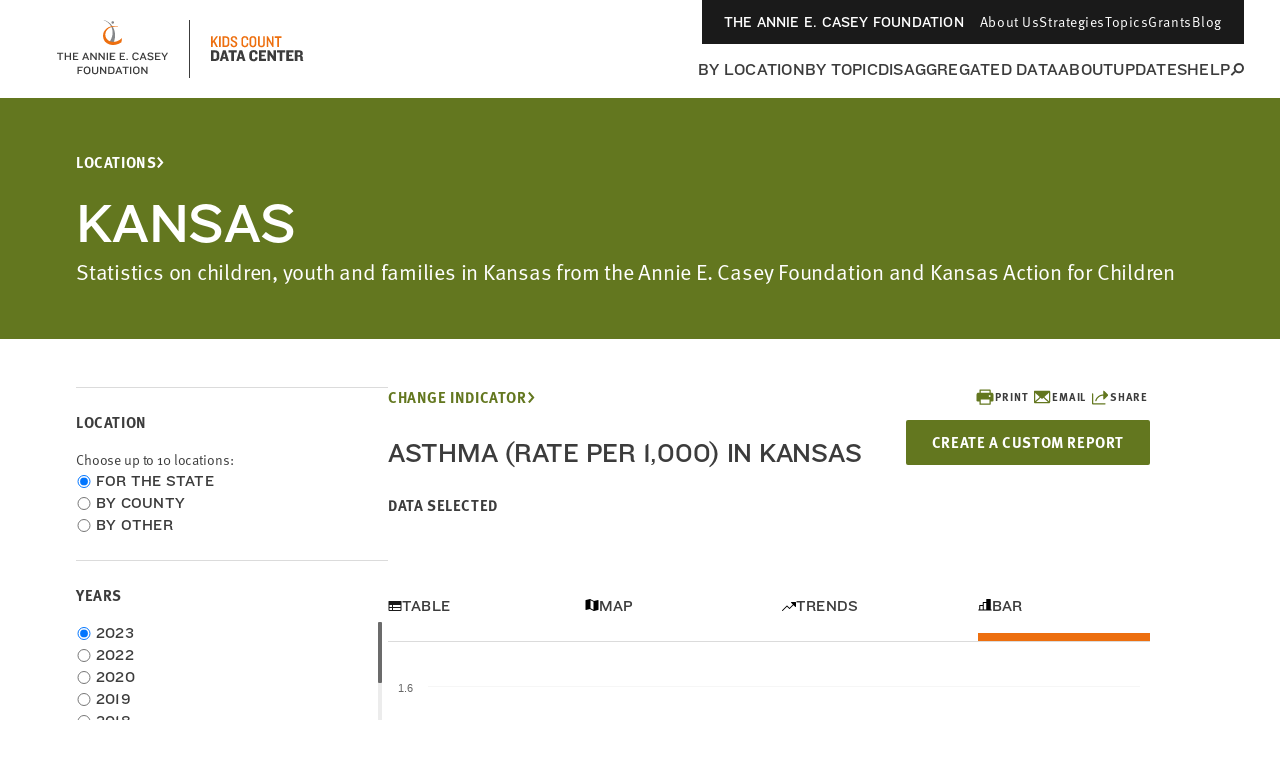

--- FILE ---
content_type: text/html; charset=utf-8
request_url: https://datacenter.aecf.org/data/bar/1266-asthma-rate-per-1000?loc=18&loct=2
body_size: 29012
content:



<!DOCTYPE html>
<html lang="en">
<head prefix="og: http://ogp.me/ns# fb: http://ogp.me/ns/fb#">
    <meta http-equiv="Content-Type" content="text/html; charset=utf-8" />
<meta name="viewport" content="width=device-width, minimum-scale=1, initial-scale=1">
<link rel="shortcut icon" href="/favicon.ico" type="image/x-icon" />

        <title>Asthma (rate per 1,000) | KIDS COUNT Data Center</title>
        <meta name="title" content="Asthma (rate per 1,000) | KIDS COUNT Data Center">
        <meta name="description" content="Explore data on child and family well-being indicators in the US. Filter by state, city, county, education, health, family structure, race, sex, age, and more.">
        <meta name="keywords" content="Census 2000, Census 2010, population, poverty, income, education, household, housing, age, race, family, parents, Hispanic, children, kids, youth, jobs, employment, trends, well-being, wellbeing, American Community Survey, foster care, child welfare placement, United States, statistics, health, health insurance, disability, community, grade-level reading, KIDS COUNT Data Book, National Center for Health Statistics, Current Population Survey, KIDS COUNT rank, congressional district data, kids data, child well-being, child wellbeing, population, vital statistics, vital stats, mortality, infant mortality, child death, death, teen death, pregnancy, risky behaviors, risk, National Survey of Children&#39;s Health">
        <meta name="robots" content="index, follow" />
        <link rel="canonical" href="https://datacenter.aecf.org/data/tables/1266-asthma-rate-per-1000">

    

<meta property="twitter:card" content="summary_large_image">
<meta property="twitter:site" content="&#64;aecfkidscount">
<meta property="twitter:creator" content="&#64;aecfkidscount">

	<meta property="twitter:title" content="Asthma (rate per 1,000) | KIDS COUNT Data Center">
	<meta property="og:title" content="Asthma (rate per 1,000) | KIDS COUNT Data Center">
	<meta property="og:type" content="website">
	<meta property="og:url" content="https://datacenter.aecf.org/data/bar/1266-asthma-rate-per-1000?loc=18&amp;loct=2">
	<meta property="og:description" content="Bar chart and data for Asthma (rate per 1,000)">

    


    <!-- Begin Structured Data -->
    <script type="application/ld+json">
            {
        "@context": "http://schema.org",
        "@type": "WebSite",
        "name": "KIDS COUNT Data Center",
        "url": "https://datacenter.aecf.org",
        "description": "Access hundreds of child well-being indicators from across the U.S., view data trends, and download data by state, county, and city.",
        "publisher": {
            "@type": "Organization",
            "name": "Annie E. Casey Foundation",
            "url": "https://www.aecf.org",
            "logo": {
                "@type": "ImageObject",
                "url": "https://www.aecf.org/images/logo.svg"
            }
        },
        "contactPoint": [
            {
                "@type": "ContactPoint",
                "contactType": "Customer Service",
                "url": "https://www.aecf.org/contact/ ",
                "email": "webmaster@aecf.org"
            }
        ],
        "sameAs": [
            "https://www.facebook.com/AnnieECaseyFndn/",
            "https://twitter.com/aecfnews",
            "https://www.linkedin.com/company/annie-e.-casey-foundation",
            "https://www.youtube.com/user/AnnieECaseyFound",
            "https://www.instagram.com/annieecaseyfdn/"
        ]
    }
    </script>
    <!-- End Structured Data -->


    <link href="/content/global.css?v=a10G0juXE9Aeiov4tstjBXjUQ_5VzQGmCNun2FvAhTc1" rel="stylesheet"/>

    <script src="/content/globalheader.js?v=thd57ytkExAwo5OsQY5mj8W13Xt11zQQt2n6MM6ytGw1"></script>

    
    

    
	<script type="text/javascript">
		var appInsights=window.appInsights||function(config)
		{
			function r(config){ t[config] = function(){ var i = arguments; t.queue.push(function(){ t[config].apply(t, i)})} }
			var t = { config:config},u=document,e=window,o='script',s=u.createElement(o),i,f;for(s.src=config.url||'//az416426.vo.msecnd.net/scripts/a/ai.0.js',u.getElementsByTagName(o)[0].parentNode.appendChild(s),t.cookie=u.cookie,t.queue=[],i=['Event','Exception','Metric','PageView','Trace','Ajax'];i.length;)r('track'+i.pop());return r('setAuthenticatedUserContext'),r('clearAuthenticatedUserContext'),config.disableExceptionTracking||(i='onerror',r('_'+i),f=e[i],e[i]=function(config, r, u, e, o) { var s = f && f(config, r, u, e, o); return s !== !0 && t['_' + i](config, r, u, e, o),s}),t
		}({
			instrumentationKey:'8aff3686-3e26-4661-b0cc-0f18ed13657b'
		});

		window.appInsights=appInsights;
		appInsights.trackPageView();
	</script>

</head>
<!--[if IE ]> <body class="ie"> <![endif]-->
<!--[if lt IE 7 ]> <body class="ie6"> <![endif]-->
<!--[if IE 7 ]> <body class="ie7"> <![endif]-->
<!--[if IE 8 ]> <body class="ie8"> <![endif]-->
<!--[if IE 9 ]> <body class="ie9"> <![endif]-->
<!--[if lt IE 9]>
 <script src="/js/html5shiv.js"></script>
<![endif]-->
<!--[if gt IE 9]> <body> <![endif]-->
<!--[if !IE]>-->
<body>
	<!--<![endif]-->
	<!-- Google Tag Manager -->
	<noscript>
		<iframe src="//www.googletagmanager.com/ns.html?id=GTM-WXP86V"
				height="0" width="0" style="display:none;visibility:hidden"></iframe>
	</noscript>
	<script>
		(function (w, d, s, l, i) {
			w[l] = w[l] || []; w[l].push({
				'gtm.start':
					new Date().getTime(), event: 'gtm.js'
			});
			var f = d.getElementsByTagName(s)[0],
				j = d.createElement(s), dl = l != 'dataLayer' ? '&l=' + l : '';
			j.async = true;
			j.src = '//www.googletagmanager.com/gtm.js?id=' + i + dl;
			f.parentNode.insertBefore(j, f);
		})
			(window, document, 'script', 'dataLayer', 'GTM-WXP86V');
	</script>
	<!-- End Google Tag Manager -->


	<div id="outer_cont" class="ind_detail">
		<div id="inner_cont">
			
<div class="global-header__wrapper ">
    <header class="global-header ">
        <div class="global-header__large-vp">
            <div class="global-header__logos-container">
                <a href="https://www.aecf.org" target="_blank"
                   class="global-header__home-link"
                   aria-label="aecf homepage">
                        <svg width="153"
                             height="60"
                             viewBox="0 0 153 60"
                             fill="none"
                             xmlns="http://www.w3.org/2000/svg">
                            <g clip-path="url(#clip0_1544_15159)">
                                <path d="M78.0029 3.57141C77.9453 4.29119 77.3119 4.78065 76.5921 4.72307C75.9011 4.66548 75.3828 4.03207 75.4404 3.31228C75.498 2.62129 76.1314 2.10304 76.8512 2.16062C77.5422 2.2182 78.0604 2.85162 78.0029 3.57141Z"
                                      fill="#86888B" />
                                <path d="M67.8105 0.980469L67.8393 1.29718C73.8568 3.51412 77.139 8.75418 76.5056 15.2611C76.2177 18.2554 74.4614 21.9407 72.7915 24.2152L77.2254 24.4168C78.0028 22.8332 78.5786 21.077 78.8665 19.2343C80.1333 10.9135 75.8722 3.28379 67.8105 0.980469Z"
                                      fill="#86888B" />
                                <path d="M85.978 19.3779V19.3491L85.7477 19.2916L85.6613 19.3779C85.4886 19.5219 85.287 19.6946 85.1143 19.8386C80.9107 23.4087 75.6419 23.8406 72.1581 21.2782C68.6743 18.7445 68.0121 13.3317 72.2157 9.76156C75.0085 7.40065 78.5498 7.42944 82.1776 7.74615L81.7457 7.28548C77.6861 6.59449 74.0871 6.82482 70.6609 9.41606C65.5073 13.3029 66.227 20.8751 70.3154 23.783C77.139 28.6488 84.1642 24.2149 85.431 23.2072C85.431 23.2072 85.4886 23.1784 85.4886 23.0632C85.5174 22.8905 85.6038 22.0843 85.7477 21.163C85.9205 20.2417 85.978 19.3779 85.978 19.3779Z"
                                      fill="#ED6F0F" />
                            </g>
                            <path d="M27.3462 34.7945V33.6945H21.0872V34.7945H23.5842V41.0205H24.8492V34.7945H27.3462ZM35.0541 41.0205V33.6945H33.7891V36.7965H30.0161V33.6945H28.7511V41.0205H30.0161V37.8525H33.7891V41.0205H35.0541ZM42.264 41.0205V39.9205H38.227V37.7425H41.263V36.6975H38.227V34.7945H42.264V33.6945H36.962V41.0205H42.264ZM53.2219 41.0205L50.2299 33.6945H49.0419L46.0939 41.0205H47.3919L48.0849 39.1725H51.1759L51.8909 41.0205H53.2219ZM50.7799 38.1825H48.4589L49.6029 35.2015L50.7799 38.1825ZM60.6353 41.0205V33.6945H59.4033V38.9085L58.8093 38.0835L55.4763 33.6945H54.3653V41.0205H55.5973V35.8285L56.2023 36.6645L59.6343 41.0205H60.6353ZM68.8032 41.0205V33.6945H67.5712V38.9085L66.9772 38.0835L63.6442 33.6945H62.5332V41.0205H63.7652V35.8285L64.3702 36.6645L67.8022 41.0205H68.8032ZM71.9661 41.0205V33.6945H70.7011V41.0205H71.9661ZM79.1759 41.0205V39.9205H75.1389V37.7425H78.1749V36.6975H75.1389V34.7945H79.1759V33.6945H73.8739V41.0205H79.1759ZM89.0557 41.0205V39.9205H85.0187V37.7425H88.0547V36.6975H85.0187V34.7945H89.0557V33.6945H83.7537V41.0205H89.0557ZM91.7221 41.0205V39.7445H90.5671V41.0205H91.7221ZM102.905 35.4325C102.52 34.4425 101.365 33.4635 99.7812 33.4635C97.6032 33.4635 96.3272 34.9375 96.3272 36.7195V38.0395C96.3272 39.7995 97.5372 41.2515 99.7372 41.2515C101.398 41.2515 102.476 40.2725 102.905 39.2605L101.86 38.7875C101.508 39.5795 100.815 40.1515 99.8032 40.1515C98.3732 40.1515 97.6032 39.2715 97.6032 38.0835V36.6755C97.6032 35.4545 98.3512 34.5635 99.7592 34.5635C100.815 34.5635 101.486 35.2125 101.838 35.9055L102.905 35.4325ZM110.645 41.0205L107.653 33.6945H106.465L103.517 41.0205H104.815L105.508 39.1725H108.599L109.314 41.0205H110.645ZM108.203 38.1825H105.882L107.026 35.2015L108.203 38.1825ZM117.564 38.9745C117.564 36.4665 112.801 37.0275 112.801 35.5645C112.801 34.9485 113.516 34.5635 114.528 34.5635C115.408 34.5635 116.178 35.0145 116.717 35.6415L117.597 34.9045C116.992 34.0135 115.892 33.4635 114.528 33.4635C112.669 33.4635 111.536 34.4425 111.536 35.6855C111.536 38.2925 116.288 37.4565 116.288 39.0845C116.288 39.7005 115.793 40.1515 114.792 40.1515C113.769 40.1515 113.043 39.8435 112.064 39.0405L111.25 39.9535C112.251 40.7675 113.252 41.2515 114.539 41.2515C116.332 41.2515 117.564 40.3055 117.564 38.9745ZM124.388 41.0205V39.9205H120.351V37.7425H123.387V36.6975H120.351V34.7945H124.388V33.6945H119.086V41.0205H124.388ZM132.104 33.6945H130.707L128.672 37.0715L126.549 33.6945H125.097L127.99 38.0615V41.0205H129.255V38.0725L132.104 33.6945ZM46.7245 48.7945V47.6945H41.4995V55.0205H42.7645V51.9515H45.7455V50.8955H42.7645V48.7945H46.7245ZM54.3822 52.1495V50.5545C54.3822 48.8935 53.1832 47.4635 51.0602 47.4635C48.9372 47.4635 47.7382 48.8935 47.7382 50.5545V52.1495C47.7382 53.7995 48.9372 55.2515 51.0602 55.2515C53.1832 55.2515 54.3822 53.7995 54.3822 52.1495ZM53.1062 52.1605C53.1062 53.2495 52.4022 54.1515 51.0602 54.1515C49.7182 54.1515 49.0142 53.2495 49.0142 52.1605V50.5435C49.0142 49.4545 49.7182 48.5635 51.0602 48.5635C52.4022 48.5635 53.1062 49.4545 53.1062 50.5435V52.1605ZM62.2022 52.5125V47.6945H60.9262V52.5125C60.9262 53.5685 60.3872 54.1515 59.1002 54.1515C57.8462 54.1515 57.2192 53.5685 57.2192 52.5125V47.6945H55.9432V52.5125C55.9432 54.1405 57.0212 55.2515 59.0562 55.2515C61.1352 55.2515 62.2022 54.0965 62.2022 52.5125ZM70.3075 55.0205V47.6945H69.0755V52.9085L68.4815 52.0835L65.1485 47.6945H64.0375V55.0205H65.2695V49.8285L65.8745 50.6645L69.3065 55.0205H70.3075ZM78.5304 52.1715V50.5545C78.5304 48.9705 77.3534 47.6945 75.2744 47.6945H72.2054V55.0205H75.2744C77.3534 55.0205 78.5304 53.7445 78.5304 52.1715ZM77.2654 52.0945C77.2654 53.1835 76.5174 53.9205 75.2084 53.9205H73.4704V48.7945H75.2084C76.5174 48.7945 77.2654 49.5315 77.2654 50.6205V52.0945ZM86.3774 55.0205L83.3854 47.6945H82.1974L79.2494 55.0205H80.5474L81.2404 53.1725H84.3314L85.0464 55.0205H86.3774ZM83.9354 52.1825H81.6144L82.7584 49.2015L83.9354 52.1825ZM92.6617 48.7945V47.6945H86.4027V48.7945H88.8997V55.0205H90.1647V48.7945H92.6617ZM95.3317 55.0205V47.6945H94.0667V55.0205H95.3317ZM103.608 52.1495V50.5545C103.608 48.8935 102.409 47.4635 100.286 47.4635C98.1635 47.4635 96.9645 48.8935 96.9645 50.5545V52.1495C96.9645 53.7995 98.1635 55.2515 100.286 55.2515C102.409 55.2515 103.608 53.7995 103.608 52.1495ZM102.332 52.1605C102.332 53.2495 101.628 54.1515 100.286 54.1515C98.9445 54.1515 98.2405 53.2495 98.2405 52.1605V50.5435C98.2405 49.4545 98.9445 48.5635 100.286 48.5635C101.628 48.5635 102.332 49.4545 102.332 50.5435V52.1605ZM111.506 55.0205V47.6945H110.274V52.9085L109.68 52.0835L106.347 47.6945H105.236V55.0205H106.468V49.8285L107.073 50.6645L110.505 55.0205H111.506Z"
                                  fill="#3C3C3C" />
                            <defs>
                                <clipPath id="clip0_1544_15159">
                                    <rect width="18.9563"
                                          height="25.04"
                                          fill="white"
                                          transform="translate(67.0217 0.980469)" />
                                </clipPath>
                            </defs>
                        </svg>
                </a>
                <div class="global-header__icon-divider"></div>
                <a href="/"
                   class="global-header__datacenter-link"
                   aria-label="datacenter homepage">
<svg width="134" height="28" viewBox="0 0 134 28" fill="none" xmlns="http://www.w3.org/2000/svg"><path d="M27.952 12L24.752 5.92L27.968 1.344H26.112L22.688 6.336V1.344H20.992V12H22.688V8.528L23.664 7.248L26.08 12H27.952ZM30.7155 12V1.344H29.0195V12H30.7155ZM39.331 8.864V4.48C39.331 2.752 38.307 1.344 36.035 1.344H32.547V12H36.035C38.307 12 39.331 10.592 39.331 8.864ZM37.635 8.704C37.635 9.808 37.091 10.48 35.891 10.48H34.243V2.864H35.891C37.091 2.864 37.635 3.536 37.635 4.656V8.704ZM47.3164 9.104C47.3164 7.648 46.5484 6.848 44.6764 5.952C42.8524 5.072 42.4044 4.688 42.4044 3.84C42.4044 3.088 42.8844 2.512 43.8604 2.512C45.0924 2.512 45.5884 3.344 45.5884 4.32V4.496H47.2204V4.08C47.2204 2.352 45.9244 1.088 43.9084 1.088C41.8764 1.088 40.7084 2.4 40.7084 4C40.7084 5.696 42.1484 6.544 43.5724 7.2C45.1724 7.936 45.6044 8.4 45.6044 9.296C45.6044 10.192 45.0444 10.832 43.9724 10.832C42.8364 10.832 42.2444 10.224 42.2444 8.944V8.768H40.5644V9.28C40.5644 10.992 41.9084 12.272 43.9244 12.272C45.9564 12.272 47.3164 10.896 47.3164 9.104ZM58.223 9.136V8.272H56.687V9.024C56.687 10.112 56.095 10.784 54.895 10.784C53.695 10.784 53.103 10.08 53.103 9.12V4.24C53.103 3.264 53.695 2.56 54.895 2.56C56.095 2.56 56.687 3.232 56.687 4.32V5.072H58.223V4.208C58.223 2.496 57.247 1.088 54.847 1.088C52.463 1.088 51.407 2.672 51.407 4.4V8.944C51.407 10.672 52.463 12.272 54.847 12.272C57.247 12.272 58.223 10.848 58.223 9.136ZM66.3301 8.816V4.528C66.3301 2.576 65.2901 1.088 62.8901 1.088C60.5061 1.088 59.4501 2.576 59.4501 4.528V8.816C59.4501 10.784 60.5061 12.272 62.8901 12.272C65.2901 12.272 66.3301 10.784 66.3301 8.816ZM64.6341 8.928C64.6341 10.016 64.0901 10.784 62.8901 10.784C61.7061 10.784 61.1621 10.016 61.1621 8.928V4.416C61.1621 3.328 61.7061 2.56 62.8901 2.56C64.0901 2.56 64.6341 3.328 64.6341 4.416V8.928ZM74.861 9.184V1.344H73.165V9.152C73.165 10.24 72.621 10.832 71.421 10.832C70.237 10.832 69.693 10.24 69.693 9.152V1.344H67.981V9.184C67.981 11.152 69.405 12.272 71.421 12.272C73.453 12.272 74.861 11.152 74.861 9.184ZM83.5931 12V1.344H81.9931V8.48L80.9531 6.528L77.9771 1.344H76.6651V12H78.2651V4.96L79.3531 6.912L82.4091 12H83.5931ZM91.5074 2.88V1.344H84.6274V2.88H87.2194V12H88.9154V2.88H91.5074Z" fill="#ED6F0F"></path><path d="M29.328 22.272V19.168C29.328 16.976 28.032 15.344 25.184 15.344H20.928V26H25.184C28.032 26 29.328 24.464 29.328 22.272ZM26.752 22.256C26.752 23.376 26.16 23.952 24.992 23.952H23.488V17.392H24.992C26.16 17.392 26.752 17.968 26.752 19.088V22.256ZM38.9325 26L35.7165 15.344H32.9165L29.7165 26H32.1005L32.7245 23.856H35.7005L36.3085 26H38.9325ZM35.2525 22.096H33.2045L34.2445 18.24L35.2525 22.096ZM46.7716 17.44V15.344H38.5316V17.44H41.3636V26H43.9236V17.44H46.7716ZM55.5031 26L52.2871 15.344H49.4871L46.2871 26H48.6711L49.2951 23.856H52.2711L52.8791 26H55.5031ZM51.8231 22.096H49.7751L50.8151 18.24L51.8231 22.096ZM67.5815 19.184V18.4C67.5815 16.464 66.1255 15.056 63.6135 15.056C60.9575 15.056 59.3255 16.752 59.3255 18.96V22.4C59.3255 24.608 60.8935 26.304 63.6135 26.304C65.9975 26.304 67.5495 24.928 67.5495 22.992V22.144H65.1815V22.832C65.1815 23.712 64.6535 24.24 63.6775 24.24C62.5735 24.24 61.9175 23.584 61.9175 22.592V18.816C61.9175 17.76 62.5255 17.104 63.6615 17.104C64.6375 17.104 65.2135 17.6 65.2135 18.56V19.184H67.5815ZM76.0895 26V23.856H71.4655V21.328H74.6975V19.664H71.4655V17.408H76.0895V15.344H68.9055V26H76.0895ZM85.8814 26V15.344H83.5134V21.488L82.6974 20.16L79.5934 15.344H77.4174V26H79.7854V19.92L80.6494 21.264L83.8334 26H85.8814ZM95.2179 17.44V15.344H86.9779V17.44H89.8099V26H92.3699V17.44H95.2179ZM103.5 26V23.856H98.8761V21.328H102.108V19.664H98.8761V17.408H103.5V15.344H96.3161V26H103.5ZM113.244 26.048V25.536C112.908 25.216 112.748 24.832 112.748 24.272V22.752C112.748 21.856 112.284 21.008 111.036 20.832C112.22 20.544 112.716 19.856 112.716 18.784V18.032C112.716 16.432 111.708 15.344 109.468 15.344H104.828V26H107.388V21.712H109.084C109.948 21.712 110.236 22.144 110.252 22.816V24.4C110.268 25.392 110.604 26.048 111.452 26.048H113.244ZM110.188 19.104C110.188 19.776 109.82 20.128 109.036 20.128H107.388V17.28H109.084C109.9 17.28 110.188 17.664 110.188 18.24V19.104Z" fill="#3C3C3C"></path></svg>
                </a>
            </div>
            <div class="global-header__nav-links-container">
                <ul class="global-header__global-nav-list">
                    <li class="global-header__global-nav-link-item">
                        <a href="https://www.aecf.org " class="global-header__global-nav-link">The Annie E. Casey Foundation</a>
                    </li>
                    <li class="global-header__global-nav-link-item">
                        <a href="https://www.aecf.org/about"
                           class="global-header__global-nav-link">About Us</a>
                    </li>
                    <li class="global-header__global-nav-link-item">
                        <a href="https://www.aecf.org/work"
                           class="global-header__global-nav-link">Strategies</a>
                    </li>
                    <li class="global-header__global-nav-link-item">
                        <a href="https://www.aecf.org/topics"
                           class="global-header__global-nav-link">Topics</a>
                    </li>
                    <li class="global-header__global-nav-link-item">
                        <a href="https://www.aecf.org/grant-making"
                           class="global-header__global-nav-link">Grants</a>
                    </li>
                    <li class="global-header__global-nav-link-item">
                        <a href="https://www.aecf.org/blog"
                           class="global-header__global-nav-link">Blog</a>
                    </li>
                </ul>
                <nav class="global-header__main-nav-container">
                    <ul class="global-header__main-nav-list">
                        <li class="global-header__main-nav-link-item">
                            <a href="/locations" class="global-header__main-nav-link">By Location</a>
                        </li>
                        <li class="global-header__main-nav-link-item">
                            <a href="/topics" class="global-header__main-nav-link">By Topic</a>
                        </li>
                        <li class="global-header__main-nav-link-item">
                            <a href="/data#USA/1/0/char/1" class="global-header__main-nav-link">Disaggregated Data</a>
                        </li>
                        <li class="global-header__main-nav-link-item">
                            <a href="/about" class="global-header__main-nav-link">About</a>
                        </li>
                        <li class="global-header__main-nav-link-item">
                            <a href="/updates" class="global-header__main-nav-link">Updates</a>
                        </li>
                        <li class="global-header__main-nav-link-item">
                            <a href="/help" class="global-header__main-nav-link">Help</a>
                        </li>
                        <li class="global-header__main-nav-link-item search-btn">
                            <button class="global-header__search-btn"
                                    aria-expanded="false"
                                    id="menu1"
                                    aria-controls="menu2">
                                <svg width="14"
                                     height="13"
                                     viewBox="0 0 14 13"
                                     fill="none"
                                     xmlns="http://www.w3.org/2000/svg">
                                    <circle cx="8.85721"
                                            cy="5.18192"
                                            r="4.14286"
                                            stroke="#3C3C3C"
                                            stroke-width="2" />
                                    <line x1="1.2924"
                                          y1="12.2538"
                                          x2="4.98471"
                                          y2="8.56152"
                                          stroke="#3C3C3C"
                                          stroke-width="2" />
                                </svg>
                            </button>
                        </li>
                    </ul>
                    <button class="global-header__toggle-btn hidden"
                            aria-expanded="false"
                            id="menu3"
                            aria-controls="menu4">
                        <span>MORE</span>
                        <div class="global-header__toggle-btn__icon">
                            <span></span>
                            <span></span>
                            <span></span>
                            <span></span>
                        </div>
                    </button>
                    <div class="global-header__search-box"
                         aria-hidden="true"
                         id="menu2"
                         aria-labelledby="menu1">
                        <div class="global-header__search-box-group-container">
                            <div class="global-header__search-box__form-results-group">
                                <div class="global-header__search-box__form-wrapper">
                                    <form action="">
                                        <div class="global-header__search-box-group">
                                            <span class="global-header__search-box__title">SEARCH DATA CENTER</span>
                                            <div class="global-header__search-box-input-group">
                                                <input id="quick-search-box"
                                                       type="text"
                                                       class="global-header__search-box-input"
                                                       placeholder="Enter any location, topic or keyword" />
                                                <label for="quick-search-button"
                                                       class="global-header__search-box-submit-btn-label">
                                                    <input type="submit"
                                                           class="global-header__search-box-submit-btn"
                                                           id="quick-search-button" />
                                                    <svg width="14"
                                                         height="13"
                                                         viewBox="0 0 14 13"
                                                         fill="none"
                                                         xmlns="http://www.w3.org/2000/svg">
                                                        <circle cx="8.85721"
                                                                cy="5.18192"
                                                                r="4.14286"
                                                                stroke="#C6C6C6"
                                                                stroke-width="2" />
                                                        <line x1="1.2924"
                                                              y1="12.2538"
                                                              x2="4.98471"
                                                              y2="8.56152"
                                                              stroke="#C6C6C6"
                                                              stroke-width="2" />
                                                    </svg>
                                                </label>
                                            </div>
                                        </div>
                                    </form>
                                </div>
                            </div>
                            <div class="global-header__search-box__close-container">
                                <button class="search-box__close-btn">
                                    <svg width="24"
                                         height="24"
                                         viewBox="0 0 24 24"
                                         fill="none"
                                         xmlns="http://www.w3.org/2000/svg">
                                        <g clip-path="url(#clip0_1544_16165)">
                                            <path d="M19 6.41L17.59 5L12 10.59L6.41 5L5 6.41L10.59 12L5 17.59L6.41 19L12 13.41L17.59 19L19 17.59L13.41 12L19 6.41Z"
                                                  fill="#323232" />
                                        </g>
                                        <defs>
                                            <clipPath id="clip0_1544_16165">
                                                <rect width="24" height="24" fill="white" />
                                            </clipPath>
                                        </defs>
                                    </svg>
                                </button>
                            </div>
                        </div>
                    </div>
                </nav>
            </div>
            <div class="global-header__hidden-main-nav-wrapper hidden"
                 aria-hidden="true"
                 id="menu4"
                 aria-labelledby="menu3">
                <ul class="global-header__hidden-main-nav-list"></ul>
                <div class="global-header__menu-search-box">
                    <div class="global-header__search-box__form-results-group1">
                        <div class="global-header__menu-search-box__form-wrapper">
                            <form action="">
                                <div class="global-header__menu-search-box-group">
                                    <span class="global-header__menu-search-box__title">SEARCH DATA CENTER</span>
                                    <div class="global-header__menu-search-box-input-group">
                                        <input id="quick-search-box1"
                                               type="text"
                                               class="global-header__menu-search-box-input"
                                               placeholder="Enter any location, topic or keyword" />
                                        <label for="quick-search-button1"
                                               class="global-header__menu-search-box-submit-btn-label">
                                            <input type="submit"
                                                   class="global-header__menu-search-box-submit-btn"
                                                   id="quick-search-button1" />
                                            <svg width="14"
                                                 height="13"
                                                 viewBox="0 0 14 13"
                                                 fill="none"
                                                 xmlns="http://www.w3.org/2000/svg">
                                                <circle cx="8.85721"
                                                        cy="5.18192"
                                                        r="4.14286"
                                                        stroke="#C6C6C6"
                                                        stroke-width="2" />
                                                <line x1="1.2924"
                                                      y1="12.2538"
                                                      x2="4.98471"
                                                      y2="8.56152"
                                                      stroke="#C6C6C6"
                                                      stroke-width="2" />
                                            </svg>
                                        </label>
                                    </div>
                                </div>
                            </form>
                        </div>
                    </div>
                </div>
            </div>
        </div>
        <div class="global-header__mobile">
            <div class="global-header__top">
                <a href="https://www.aecf.org ">The Annie E. Casey Foundation</a>
            </div>
            <div class="global-header__bottom">
                <div class="global-header__logos-container">
                    <a href="https://www.aecf.org"
                       class="global-header__home-link"
                       aria-label="aecf homepage">
                        <svg width="59"
                             height="28"
                             viewBox="0 0 59 28"
                             fill="none"
                             xmlns="http://www.w3.org/2000/svg">
                            <g clip-path="url(#clip0_1544_16109)">
                                <path d="M30.9811 4.07141C30.9235 4.79119 30.2901 5.28065 29.5703 5.22307C28.8793 5.16548 28.3611 4.53207 28.4187 3.81228C28.4763 3.12129 29.1097 2.60304 29.8295 2.66062C30.5205 2.7182 31.0387 3.35162 30.9811 4.07141Z"
                                      fill="white" />
                                <path d="M20.7889 1.48047L20.8177 1.79718C26.8352 4.01412 30.1174 9.25418 29.484 15.7611C29.1961 18.7554 27.4398 22.4407 25.7699 24.7152L30.2038 24.9168C30.9811 23.3332 31.557 21.577 31.8449 19.7343C33.1117 11.4135 28.8506 3.78379 20.7889 1.48047Z"
                                      fill="white" />
                                <path d="M38.9563 19.8779V19.8491L38.726 19.7916L38.6396 19.8779C38.4669 20.0219 38.2653 20.1946 38.0926 20.3386C33.889 23.9087 28.6202 24.3406 25.1364 21.7782C21.6526 19.2445 20.9904 13.8317 25.194 10.2616C27.9867 7.90065 31.5281 7.92944 35.1558 8.24615L34.724 7.78548C30.6644 7.09449 27.0654 7.32482 23.6392 9.91606C18.4855 13.8029 19.2053 21.3751 23.2937 24.283C30.1173 29.1488 37.1424 24.7149 38.4093 23.7072C38.4093 23.7072 38.4669 23.6784 38.4669 23.5632C38.4956 23.3905 38.582 22.5843 38.726 21.663C38.8987 20.7417 38.9563 19.8779 38.9563 19.8779Z"
                                      fill="#ED6F0F" />
                            </g>
                            <defs>
                                <clipPath id="clip0_1544_16109">
                                    <rect width="18.9563"
                                          height="25.04"
                                          fill="white"
                                          transform="translate(20 1.48047)" />
                                </clipPath>
                            </defs>
                        </svg>
                    </a>
                    <div class="global-header__icon-divider"></div>
                    <a href="/"
                       class="global-header__datacenter-link"
                       aria-label="datacenter homepage">
                        <svg width="134"
                             height="28"
                             viewBox="0 0 134 28"
                             fill="none"
                             xmlns="http://www.w3.org/2000/svg">
                            <path d="M27.952 12L24.752 5.92L27.968 1.344H26.112L22.688 6.336V1.344H20.992V12H22.688V8.528L23.664 7.248L26.08 12H27.952ZM30.7155 12V1.344H29.0195V12H30.7155ZM39.331 8.864V4.48C39.331 2.752 38.307 1.344 36.035 1.344H32.547V12H36.035C38.307 12 39.331 10.592 39.331 8.864ZM37.635 8.704C37.635 9.808 37.091 10.48 35.891 10.48H34.243V2.864H35.891C37.091 2.864 37.635 3.536 37.635 4.656V8.704ZM47.3164 9.104C47.3164 7.648 46.5484 6.848 44.6764 5.952C42.8524 5.072 42.4044 4.688 42.4044 3.84C42.4044 3.088 42.8844 2.512 43.8604 2.512C45.0924 2.512 45.5884 3.344 45.5884 4.32V4.496H47.2204V4.08C47.2204 2.352 45.9244 1.088 43.9084 1.088C41.8764 1.088 40.7084 2.4 40.7084 4C40.7084 5.696 42.1484 6.544 43.5724 7.2C45.1724 7.936 45.6044 8.4 45.6044 9.296C45.6044 10.192 45.0444 10.832 43.9724 10.832C42.8364 10.832 42.2444 10.224 42.2444 8.944V8.768H40.5644V9.28C40.5644 10.992 41.9084 12.272 43.9244 12.272C45.9564 12.272 47.3164 10.896 47.3164 9.104ZM58.223 9.136V8.272H56.687V9.024C56.687 10.112 56.095 10.784 54.895 10.784C53.695 10.784 53.103 10.08 53.103 9.12V4.24C53.103 3.264 53.695 2.56 54.895 2.56C56.095 2.56 56.687 3.232 56.687 4.32V5.072H58.223V4.208C58.223 2.496 57.247 1.088 54.847 1.088C52.463 1.088 51.407 2.672 51.407 4.4V8.944C51.407 10.672 52.463 12.272 54.847 12.272C57.247 12.272 58.223 10.848 58.223 9.136ZM66.3301 8.816V4.528C66.3301 2.576 65.2901 1.088 62.8901 1.088C60.5061 1.088 59.4501 2.576 59.4501 4.528V8.816C59.4501 10.784 60.5061 12.272 62.8901 12.272C65.2901 12.272 66.3301 10.784 66.3301 8.816ZM64.6341 8.928C64.6341 10.016 64.0901 10.784 62.8901 10.784C61.7061 10.784 61.1621 10.016 61.1621 8.928V4.416C61.1621 3.328 61.7061 2.56 62.8901 2.56C64.0901 2.56 64.6341 3.328 64.6341 4.416V8.928ZM74.861 9.184V1.344H73.165V9.152C73.165 10.24 72.621 10.832 71.421 10.832C70.237 10.832 69.693 10.24 69.693 9.152V1.344H67.981V9.184C67.981 11.152 69.405 12.272 71.421 12.272C73.453 12.272 74.861 11.152 74.861 9.184ZM83.5931 12V1.344H81.9931V8.48L80.9531 6.528L77.9771 1.344H76.6651V12H78.2651V4.96L79.3531 6.912L82.4091 12H83.5931ZM91.5074 2.88V1.344H84.6274V2.88H87.2194V12H88.9154V2.88H91.5074Z"
                                  fill="#ED6F0F" />
                            <path d="M29.328 22.272V19.168C29.328 16.976 28.032 15.344 25.184 15.344H20.928V26H25.184C28.032 26 29.328 24.464 29.328 22.272ZM26.752 22.256C26.752 23.376 26.16 23.952 24.992 23.952H23.488V17.392H24.992C26.16 17.392 26.752 17.968 26.752 19.088V22.256ZM38.9325 26L35.7165 15.344H32.9165L29.7165 26H32.1005L32.7245 23.856H35.7005L36.3085 26H38.9325ZM35.2525 22.096H33.2045L34.2445 18.24L35.2525 22.096ZM46.7716 17.44V15.344H38.5316V17.44H41.3636V26H43.9236V17.44H46.7716ZM55.5031 26L52.2871 15.344H49.4871L46.2871 26H48.6711L49.2951 23.856H52.2711L52.8791 26H55.5031ZM51.8231 22.096H49.7751L50.8151 18.24L51.8231 22.096ZM67.5815 19.184V18.4C67.5815 16.464 66.1255 15.056 63.6135 15.056C60.9575 15.056 59.3255 16.752 59.3255 18.96V22.4C59.3255 24.608 60.8935 26.304 63.6135 26.304C65.9975 26.304 67.5495 24.928 67.5495 22.992V22.144H65.1815V22.832C65.1815 23.712 64.6535 24.24 63.6775 24.24C62.5735 24.24 61.9175 23.584 61.9175 22.592V18.816C61.9175 17.76 62.5255 17.104 63.6615 17.104C64.6375 17.104 65.2135 17.6 65.2135 18.56V19.184H67.5815ZM76.0895 26V23.856H71.4655V21.328H74.6975V19.664H71.4655V17.408H76.0895V15.344H68.9055V26H76.0895ZM85.8814 26V15.344H83.5134V21.488L82.6974 20.16L79.5934 15.344H77.4174V26H79.7854V19.92L80.6494 21.264L83.8334 26H85.8814ZM95.2179 17.44V15.344H86.9779V17.44H89.8099V26H92.3699V17.44H95.2179ZM103.5 26V23.856H98.8761V21.328H102.108V19.664H98.8761V17.408H103.5V15.344H96.3161V26H103.5ZM113.244 26.048V25.536C112.908 25.216 112.748 24.832 112.748 24.272V22.752C112.748 21.856 112.284 21.008 111.036 20.832C112.22 20.544 112.716 19.856 112.716 18.784V18.032C112.716 16.432 111.708 15.344 109.468 15.344H104.828V26H107.388V21.712H109.084C109.948 21.712 110.236 22.144 110.252 22.816V24.4C110.268 25.392 110.604 26.048 111.452 26.048H113.244ZM110.188 19.104C110.188 19.776 109.82 20.128 109.036 20.128H107.388V17.28H109.084C109.9 17.28 110.188 17.664 110.188 18.24V19.104Z"
                                  fill="white" />
                        </svg>
                    </a>
                </div>
                <button class="global-header__toggle-btn"
                        aria-expanded="false"
                        id="menu5"
                        aria-controls="menu6">
                    <span>MENU</span>
                    <div class="global-header__toggle-btn__icon">
                        <span></span>
                        <span></span>
                        <span></span>
                        <span></span>
                    </div>
                </button>
            </div>
            <div class="global-header__mobile__links-container hidden"
                 aria-hidden="true"
                 id="menu6"
                 aria-labelledby="menu5">
                <ul class="global-header__mobile__main-nav-list">
                    <li class="global-header__mobile-main-nav-link-item">
                        <a href="/locations" class="global-header__mobile-main-nav-link">By Location</a>
                    </li>
                    <li class="global-header__mobile-main-nav-link-item">
                        <a href="/topics" class="global-header__mobile-main-nav-link">By Topic</a>
                    </li>
                    <li class="global-header__mobile-main-nav-link-item">
                        <a href="/data#USA/1/0/char/1"
                           class="global-header__mobile-main-nav-link">Disaggregated Data</a>
                    </li>
                    <li class="global-header__mobile-main-nav-link-item">
                        <a href="/about" class="global-header__mobile-main-nav-link">About</a>
                    </li>
                    <li class="global-header__mobile-main-nav-link-item">
                        <a href="/updates" class="global-header__mobile-main-nav-link">Updates</a>
                    </li>
                    <li class="global-header__mobile-main-nav-link-item">
                        <a href="/help" class="global-header__mobile-main-nav-link">Help</a>
                    </li>
                </ul>
                <div class="global-header__menu-search-box">
                    <div class="global-header__search-box__form-results-group2">
                        <div class="global-header__menu-search-box__form-wrapper">
                            <form action="">
                                <div class="global-header__menu-search-box-group">
                                    <span class="global-header__menu-search-box__title">SEARCH DATA CENTER</span>
                                    <div class="global-header__menu-search-box-input-group">
                                        <input id="quick-search-box2"
                                               type="text"
                                               class="global-header__menu-search-box-input"
                                               placeholder="Enter any location, topic or keyword" />
                                        <label for="quick-search-button2"
                                               class="global-header__menu-search-box-submit-btn-label">
                                            <input type="submit"
                                                   class="global-header__menu-search-box-submit-btn"
                                                   id="quick-search-button2" />
                                            <svg width="14"
                                                 height="13"
                                                 viewBox="0 0 14 13"
                                                 fill="none"
                                                 xmlns="http://www.w3.org/2000/svg">
                                                <circle cx="8.85721"
                                                        cy="5.18192"
                                                        r="4.14286"
                                                        stroke="#C6C6C6"
                                                        stroke-width="2" />
                                                <line x1="1.2924"
                                                      y1="12.2538"
                                                      x2="4.98471"
                                                      y2="8.56152"
                                                      stroke="#C6C6C6"
                                                      stroke-width="2" />
                                            </svg>
                                        </label>
                                    </div>
                                </div>
                            </form>
                        </div>
                    </div>
                </div>
            </div>
        </div>
    </header>
    <div class="global-header__search-box__overlay"></div>
</div>

			<main>
				<div id="main-content">
					



<div class="page-header">
	<div class="page-header__content">
				<a href="/locations" class="page-header__breadcrumb-link">Locations</a>
				<div class="page-header__title">
Kansas				</div>
				<p class="page-header__description">Statistics on children, youth and families in&nbsp;Kansas from the Annie E. Casey Foundation and&nbsp;Kansas Action for Children</p>
	</div>
</div>

<div class="search-box search_cont_global">
    
	<form>
		<div class="search-box__group">
			<div class="search-box__field">
				<input type="text" id="quick-search-box" class="swap-value" />
				<svg class="icon icon--magnify"><use xlink:href="/build/images/icons/svg-sprite.svg#icon-magnify"></use></svg>
			</div>
			<div class="search-box__button">
				<input type="submit" value="SEARCH DATA CENTER" class="search_bttn home_bttn btn btn--primary" id="quick-search-button" />
			</div>
		</div>
	</form>

</div>



	<div id="breadcrumb">
				<a href="/" aria-label="Home">
<?xml version="1.0" encoding="utf-8"?>
<!-- Generated by IcoMoon.io -->
<!DOCTYPE svg PUBLIC "-//W3C//DTD SVG 1.1//EN" "http://www.w3.org/Graphics/SVG/1.1/DTD/svg11.dtd">
<svg version="1.1" xmlns="http://www.w3.org/2000/svg" xmlns:xlink="http://www.w3.org/1999/xlink" width="26" height="28" viewBox="0 0 26 28">
<path fill="currentColor" d="M22 15.5v7.5c0 0.547-0.453 1-1 1h-6v-6h-4v6h-6c-0.547 0-1-0.453-1-1v-7.5c0-0.031 0.016-0.063 0.016-0.094l8.984-7.406 8.984 7.406c0.016 0.031 0.016 0.063 0.016 0.094zM25.484 14.422l-0.969 1.156c-0.078 0.094-0.203 0.156-0.328 0.172h-0.047c-0.125 0-0.234-0.031-0.328-0.109l-10.813-9.016-10.813 9.016c-0.109 0.078-0.234 0.125-0.375 0.109-0.125-0.016-0.25-0.078-0.328-0.172l-0.969-1.156c-0.172-0.203-0.141-0.531 0.063-0.703l11.234-9.359c0.656-0.547 1.719-0.547 2.375 0l3.813 3.187v-3.047c0-0.281 0.219-0.5 0.5-0.5h3c0.281 0 0.5 0.219 0.5 0.5v6.375l3.422 2.844c0.203 0.172 0.234 0.5 0.063 0.703z"></path>
</svg>
				</a>
				<a href="/data#KS" aria-label="Select Indicators">
Select Indicators				</a>
				<a href="/data/tables/1266-asthma-rate-per-1000?loc=18&amp;loct=2" aria-label="Asthma (rate per 1,000)">
Asthma (rate per 1,000)				</a>
				<span>
					Bar Graph
				</span>
	</div>

<script>
	var breadcrumb_path = "Bar Graph,Asthma (rate per 1,000),Select Indicators,Home".split(',');
</script>


<div id="content_cont">
    <div id="topic_landing_cont" class="viz js-viz">
        <div class="topic_split">
            <div class="left_cont">
                <menu>
                    <!-- map options -->
<div id="chart_options" class="viz-options">
	        <input type="hidden" name="cmploc" value="18" />
        <input type="hidden" name="cmplocname" value="Kansas" />
            <input type="hidden" name="cmploctype" value="2" />
        <input type="hidden" name="ind" value="1266" />
        <input type="hidden" name="is-ranking" value="false" />
        <input type="hidden" name="ranking-sort" value="Ascending" />
        <input type="hidden" name="is-grantee-indicator" value="true" />
        <input type="hidden" name="default-fmt" value="11022" />

	<div class="refine_search">
		<div class="accordion">
			<input type="checkbox" class="accordion__trigger visuallyhidden" id="acc-refine-bar">
			<label for="acc-refine-bar" aria-label="opens accordion" class="accordion__head accordion__head--refine">Refine Data</label>
			<div class="accordion__body">

				


<div class="viz-locations-selector">
	<h2 class="locations_head">Location</h2>
	<form id="location-selection-form">
		<div class="split_form_cont">
			<p class="table_select"></p>
			<fieldset>
				<legend class="visuallyhidden">Choose location type</legend>
				<ul id="loc-checkboxes">

						<li class="form_toggle_cont form_toggle_cont--selected">
							<input type="radio" name="loct" checked=&quot;checked&quot;
								   class="form_toggle_input" id="loct-2" value="2"
								   data-years="11,12,13,14,15,16,17,18,35,38,133,867,868,36,869,573,870,871,37,1729,574,1095,2545"
								   data-comparisonLocId="null"
								   data-comparisonLocName=""
								   style="float: left;" />
							<label for="loct-2">
								<span class="cdp-span">
									For the State
								</span>
							</label>

						</li>
						<li class="form_toggle_cont">
							<input type="radio" name="loct" 
								   class="form_toggle_input" id="loct-5" value="5"
								   data-years="11,12,13,14,15,16,17,18,35,38,133,867,868,36,869,573,870,871,37,1729,574,1095,2545"
								   data-comparisonLocId="18"
								   data-comparisonLocName="Kansas"
								   style="float: left;" />
							<label for="loct-5">
								<span class="cdp-span">
									By County
										<span class="form_toggle_arrow "></span>
								</span>
							</label>

								<div class="form_toggle_div">
									<button class="check_all" style="display: none;">check all</button>
									<button class="uncheck_all">uncheck all</button>
									<div class="embedded_input embedded_input_alt embed_scroll_active">
										<fieldset>
											<legend class="visuallyhidden">Choose locations</legend>
											<ul>
													<li class=" loc-chk-li-2814" style="position: relative;">
														<label style="display:block;">
															<input type="checkbox" name="loc" value="2814" class="radchk " />
															<span class="loc-chk-span">Allen</span>
														</label>
													</li>
													<li class=" loc-chk-li-2815" style="position: relative;">
														<label style="display:block;">
															<input type="checkbox" name="loc" value="2815" class="radchk " />
															<span class="loc-chk-span">Anderson</span>
														</label>
													</li>
													<li class=" loc-chk-li-2816" style="position: relative;">
														<label style="display:block;">
															<input type="checkbox" name="loc" value="2816" class="radchk " />
															<span class="loc-chk-span">Atchison</span>
														</label>
													</li>
													<li class=" loc-chk-li-2817" style="position: relative;">
														<label style="display:block;">
															<input type="checkbox" name="loc" value="2817" class="radchk " />
															<span class="loc-chk-span">Barber</span>
														</label>
													</li>
													<li class=" loc-chk-li-2818" style="position: relative;">
														<label style="display:block;">
															<input type="checkbox" name="loc" value="2818" class="radchk " />
															<span class="loc-chk-span">Barton</span>
														</label>
													</li>
													<li class=" loc-chk-li-2819" style="position: relative;">
														<label style="display:block;">
															<input type="checkbox" name="loc" value="2819" class="radchk " />
															<span class="loc-chk-span">Bourbon</span>
														</label>
													</li>
													<li class=" loc-chk-li-2820" style="position: relative;">
														<label style="display:block;">
															<input type="checkbox" name="loc" value="2820" class="radchk " />
															<span class="loc-chk-span">Brown</span>
														</label>
													</li>
													<li class=" loc-chk-li-2821" style="position: relative;">
														<label style="display:block;">
															<input type="checkbox" name="loc" value="2821" class="radchk " />
															<span class="loc-chk-span">Butler</span>
														</label>
													</li>
													<li class=" loc-chk-li-2822" style="position: relative;">
														<label style="display:block;">
															<input type="checkbox" name="loc" value="2822" class="radchk " />
															<span class="loc-chk-span">Chase</span>
														</label>
													</li>
													<li class=" loc-chk-li-2823" style="position: relative;">
														<label style="display:block;">
															<input type="checkbox" name="loc" value="2823" class="radchk " />
															<span class="loc-chk-span">Chautauqua</span>
														</label>
													</li>
													<li class=" loc-chk-li-2824" style="position: relative;">
														<label style="display:block;">
															<input type="checkbox" name="loc" value="2824" class="radchk " />
															<span class="loc-chk-span">Cherokee</span>
														</label>
													</li>
													<li class=" loc-chk-li-2825" style="position: relative;">
														<label style="display:block;">
															<input type="checkbox" name="loc" value="2825" class="radchk " />
															<span class="loc-chk-span">Cheyenne</span>
														</label>
													</li>
													<li class=" loc-chk-li-2826" style="position: relative;">
														<label style="display:block;">
															<input type="checkbox" name="loc" value="2826" class="radchk " />
															<span class="loc-chk-span">Clark</span>
														</label>
													</li>
													<li class=" loc-chk-li-2827" style="position: relative;">
														<label style="display:block;">
															<input type="checkbox" name="loc" value="2827" class="radchk " />
															<span class="loc-chk-span">Clay</span>
														</label>
													</li>
													<li class=" loc-chk-li-2828" style="position: relative;">
														<label style="display:block;">
															<input type="checkbox" name="loc" value="2828" class="radchk " />
															<span class="loc-chk-span">Cloud</span>
														</label>
													</li>
													<li class=" loc-chk-li-2829" style="position: relative;">
														<label style="display:block;">
															<input type="checkbox" name="loc" value="2829" class="radchk " />
															<span class="loc-chk-span">Coffey</span>
														</label>
													</li>
													<li class=" loc-chk-li-2830" style="position: relative;">
														<label style="display:block;">
															<input type="checkbox" name="loc" value="2830" class="radchk " />
															<span class="loc-chk-span">Comanche</span>
														</label>
													</li>
													<li class=" loc-chk-li-2831" style="position: relative;">
														<label style="display:block;">
															<input type="checkbox" name="loc" value="2831" class="radchk " />
															<span class="loc-chk-span">Cowley</span>
														</label>
													</li>
													<li class=" loc-chk-li-2832" style="position: relative;">
														<label style="display:block;">
															<input type="checkbox" name="loc" value="2832" class="radchk " />
															<span class="loc-chk-span">Crawford</span>
														</label>
													</li>
													<li class=" loc-chk-li-2833" style="position: relative;">
														<label style="display:block;">
															<input type="checkbox" name="loc" value="2833" class="radchk " />
															<span class="loc-chk-span">Decatur</span>
														</label>
													</li>
													<li class=" loc-chk-li-2834" style="position: relative;">
														<label style="display:block;">
															<input type="checkbox" name="loc" value="2834" class="radchk " />
															<span class="loc-chk-span">Dickinson</span>
														</label>
													</li>
													<li class=" loc-chk-li-2835" style="position: relative;">
														<label style="display:block;">
															<input type="checkbox" name="loc" value="2835" class="radchk " />
															<span class="loc-chk-span">Doniphan</span>
														</label>
													</li>
													<li class=" loc-chk-li-2836" style="position: relative;">
														<label style="display:block;">
															<input type="checkbox" name="loc" value="2836" class="radchk " />
															<span class="loc-chk-span">Douglas</span>
														</label>
													</li>
													<li class=" loc-chk-li-2837" style="position: relative;">
														<label style="display:block;">
															<input type="checkbox" name="loc" value="2837" class="radchk " />
															<span class="loc-chk-span">Edwards</span>
														</label>
													</li>
													<li class=" loc-chk-li-2838" style="position: relative;">
														<label style="display:block;">
															<input type="checkbox" name="loc" value="2838" class="radchk " />
															<span class="loc-chk-span">Elk</span>
														</label>
													</li>
													<li class=" loc-chk-li-2839" style="position: relative;">
														<label style="display:block;">
															<input type="checkbox" name="loc" value="2839" class="radchk " />
															<span class="loc-chk-span">Ellis</span>
														</label>
													</li>
													<li class=" loc-chk-li-2840" style="position: relative;">
														<label style="display:block;">
															<input type="checkbox" name="loc" value="2840" class="radchk " />
															<span class="loc-chk-span">Ellsworth</span>
														</label>
													</li>
													<li class=" loc-chk-li-2841" style="position: relative;">
														<label style="display:block;">
															<input type="checkbox" name="loc" value="2841" class="radchk " />
															<span class="loc-chk-span">Finney</span>
														</label>
													</li>
													<li class=" loc-chk-li-2842" style="position: relative;">
														<label style="display:block;">
															<input type="checkbox" name="loc" value="2842" class="radchk " />
															<span class="loc-chk-span">Ford</span>
														</label>
													</li>
													<li class=" loc-chk-li-2843" style="position: relative;">
														<label style="display:block;">
															<input type="checkbox" name="loc" value="2843" class="radchk " />
															<span class="loc-chk-span">Franklin</span>
														</label>
													</li>
													<li class=" loc-chk-li-2844" style="position: relative;">
														<label style="display:block;">
															<input type="checkbox" name="loc" value="2844" class="radchk " />
															<span class="loc-chk-span">Geary</span>
														</label>
													</li>
													<li class=" loc-chk-li-2845" style="position: relative;">
														<label style="display:block;">
															<input type="checkbox" name="loc" value="2845" class="radchk " />
															<span class="loc-chk-span">Gove</span>
														</label>
													</li>
													<li class=" loc-chk-li-2846" style="position: relative;">
														<label style="display:block;">
															<input type="checkbox" name="loc" value="2846" class="radchk " />
															<span class="loc-chk-span">Graham</span>
														</label>
													</li>
													<li class=" loc-chk-li-2847" style="position: relative;">
														<label style="display:block;">
															<input type="checkbox" name="loc" value="2847" class="radchk " />
															<span class="loc-chk-span">Grant</span>
														</label>
													</li>
													<li class=" loc-chk-li-2848" style="position: relative;">
														<label style="display:block;">
															<input type="checkbox" name="loc" value="2848" class="radchk " />
															<span class="loc-chk-span">Gray</span>
														</label>
													</li>
													<li class=" loc-chk-li-2849" style="position: relative;">
														<label style="display:block;">
															<input type="checkbox" name="loc" value="2849" class="radchk " />
															<span class="loc-chk-span">Greeley</span>
														</label>
													</li>
													<li class=" loc-chk-li-2850" style="position: relative;">
														<label style="display:block;">
															<input type="checkbox" name="loc" value="2850" class="radchk " />
															<span class="loc-chk-span">Greenwood</span>
														</label>
													</li>
													<li class=" loc-chk-li-2851" style="position: relative;">
														<label style="display:block;">
															<input type="checkbox" name="loc" value="2851" class="radchk " />
															<span class="loc-chk-span">Hamilton</span>
														</label>
													</li>
													<li class=" loc-chk-li-2852" style="position: relative;">
														<label style="display:block;">
															<input type="checkbox" name="loc" value="2852" class="radchk " />
															<span class="loc-chk-span">Harper</span>
														</label>
													</li>
													<li class=" loc-chk-li-2853" style="position: relative;">
														<label style="display:block;">
															<input type="checkbox" name="loc" value="2853" class="radchk " />
															<span class="loc-chk-span">Harvey</span>
														</label>
													</li>
													<li class=" loc-chk-li-2854" style="position: relative;">
														<label style="display:block;">
															<input type="checkbox" name="loc" value="2854" class="radchk " />
															<span class="loc-chk-span">Haskell</span>
														</label>
													</li>
													<li class=" loc-chk-li-2855" style="position: relative;">
														<label style="display:block;">
															<input type="checkbox" name="loc" value="2855" class="radchk " />
															<span class="loc-chk-span">Hodgeman</span>
														</label>
													</li>
													<li class=" loc-chk-li-2856" style="position: relative;">
														<label style="display:block;">
															<input type="checkbox" name="loc" value="2856" class="radchk " />
															<span class="loc-chk-span">Jackson</span>
														</label>
													</li>
													<li class=" loc-chk-li-2857" style="position: relative;">
														<label style="display:block;">
															<input type="checkbox" name="loc" value="2857" class="radchk " />
															<span class="loc-chk-span">Jefferson</span>
														</label>
													</li>
													<li class=" loc-chk-li-2858" style="position: relative;">
														<label style="display:block;">
															<input type="checkbox" name="loc" value="2858" class="radchk " />
															<span class="loc-chk-span">Jewell</span>
														</label>
													</li>
													<li class=" loc-chk-li-2859" style="position: relative;">
														<label style="display:block;">
															<input type="checkbox" name="loc" value="2859" class="radchk " />
															<span class="loc-chk-span">Johnson</span>
														</label>
													</li>
													<li class=" loc-chk-li-2860" style="position: relative;">
														<label style="display:block;">
															<input type="checkbox" name="loc" value="2860" class="radchk " />
															<span class="loc-chk-span">Kearny</span>
														</label>
													</li>
													<li class=" loc-chk-li-2861" style="position: relative;">
														<label style="display:block;">
															<input type="checkbox" name="loc" value="2861" class="radchk " />
															<span class="loc-chk-span">Kingman</span>
														</label>
													</li>
													<li class=" loc-chk-li-2862" style="position: relative;">
														<label style="display:block;">
															<input type="checkbox" name="loc" value="2862" class="radchk " />
															<span class="loc-chk-span">Kiowa</span>
														</label>
													</li>
													<li class=" loc-chk-li-2863" style="position: relative;">
														<label style="display:block;">
															<input type="checkbox" name="loc" value="2863" class="radchk " />
															<span class="loc-chk-span">Labette</span>
														</label>
													</li>
													<li class=" loc-chk-li-2864" style="position: relative;">
														<label style="display:block;">
															<input type="checkbox" name="loc" value="2864" class="radchk " />
															<span class="loc-chk-span">Lane</span>
														</label>
													</li>
													<li class=" loc-chk-li-2865" style="position: relative;">
														<label style="display:block;">
															<input type="checkbox" name="loc" value="2865" class="radchk " />
															<span class="loc-chk-span">Leavenworth</span>
														</label>
													</li>
													<li class=" loc-chk-li-2866" style="position: relative;">
														<label style="display:block;">
															<input type="checkbox" name="loc" value="2866" class="radchk " />
															<span class="loc-chk-span">Lincoln</span>
														</label>
													</li>
													<li class=" loc-chk-li-2867" style="position: relative;">
														<label style="display:block;">
															<input type="checkbox" name="loc" value="2867" class="radchk " />
															<span class="loc-chk-span">Linn</span>
														</label>
													</li>
													<li class=" loc-chk-li-2868" style="position: relative;">
														<label style="display:block;">
															<input type="checkbox" name="loc" value="2868" class="radchk " />
															<span class="loc-chk-span">Logan</span>
														</label>
													</li>
													<li class=" loc-chk-li-2869" style="position: relative;">
														<label style="display:block;">
															<input type="checkbox" name="loc" value="2869" class="radchk " />
															<span class="loc-chk-span">Lyon</span>
														</label>
													</li>
													<li class=" loc-chk-li-2870" style="position: relative;">
														<label style="display:block;">
															<input type="checkbox" name="loc" value="2870" class="radchk " />
															<span class="loc-chk-span">Marion</span>
														</label>
													</li>
													<li class=" loc-chk-li-2871" style="position: relative;">
														<label style="display:block;">
															<input type="checkbox" name="loc" value="2871" class="radchk " />
															<span class="loc-chk-span">Marshall</span>
														</label>
													</li>
													<li class=" loc-chk-li-2872" style="position: relative;">
														<label style="display:block;">
															<input type="checkbox" name="loc" value="2872" class="radchk " />
															<span class="loc-chk-span">McPherson</span>
														</label>
													</li>
													<li class=" loc-chk-li-2873" style="position: relative;">
														<label style="display:block;">
															<input type="checkbox" name="loc" value="2873" class="radchk " />
															<span class="loc-chk-span">Meade</span>
														</label>
													</li>
													<li class=" loc-chk-li-2874" style="position: relative;">
														<label style="display:block;">
															<input type="checkbox" name="loc" value="2874" class="radchk " />
															<span class="loc-chk-span">Miami</span>
														</label>
													</li>
													<li class=" loc-chk-li-2875" style="position: relative;">
														<label style="display:block;">
															<input type="checkbox" name="loc" value="2875" class="radchk " />
															<span class="loc-chk-span">Mitchell</span>
														</label>
													</li>
													<li class=" loc-chk-li-2876" style="position: relative;">
														<label style="display:block;">
															<input type="checkbox" name="loc" value="2876" class="radchk " />
															<span class="loc-chk-span">Montgomery</span>
														</label>
													</li>
													<li class=" loc-chk-li-2877" style="position: relative;">
														<label style="display:block;">
															<input type="checkbox" name="loc" value="2877" class="radchk " />
															<span class="loc-chk-span">Morris</span>
														</label>
													</li>
													<li class=" loc-chk-li-2878" style="position: relative;">
														<label style="display:block;">
															<input type="checkbox" name="loc" value="2878" class="radchk " />
															<span class="loc-chk-span">Morton</span>
														</label>
													</li>
													<li class=" loc-chk-li-2879" style="position: relative;">
														<label style="display:block;">
															<input type="checkbox" name="loc" value="2879" class="radchk " />
															<span class="loc-chk-span">Nemaha</span>
														</label>
													</li>
													<li class=" loc-chk-li-2880" style="position: relative;">
														<label style="display:block;">
															<input type="checkbox" name="loc" value="2880" class="radchk " />
															<span class="loc-chk-span">Neosho</span>
														</label>
													</li>
													<li class=" loc-chk-li-2881" style="position: relative;">
														<label style="display:block;">
															<input type="checkbox" name="loc" value="2881" class="radchk " />
															<span class="loc-chk-span">Ness</span>
														</label>
													</li>
													<li class=" loc-chk-li-2882" style="position: relative;">
														<label style="display:block;">
															<input type="checkbox" name="loc" value="2882" class="radchk " />
															<span class="loc-chk-span">Norton</span>
														</label>
													</li>
													<li class=" loc-chk-li-2883" style="position: relative;">
														<label style="display:block;">
															<input type="checkbox" name="loc" value="2883" class="radchk " />
															<span class="loc-chk-span">Osage</span>
														</label>
													</li>
													<li class=" loc-chk-li-2884" style="position: relative;">
														<label style="display:block;">
															<input type="checkbox" name="loc" value="2884" class="radchk " />
															<span class="loc-chk-span">Osborne</span>
														</label>
													</li>
													<li class=" loc-chk-li-2885" style="position: relative;">
														<label style="display:block;">
															<input type="checkbox" name="loc" value="2885" class="radchk " />
															<span class="loc-chk-span">Ottawa</span>
														</label>
													</li>
													<li class=" loc-chk-li-2886" style="position: relative;">
														<label style="display:block;">
															<input type="checkbox" name="loc" value="2886" class="radchk " />
															<span class="loc-chk-span">Pawnee</span>
														</label>
													</li>
													<li class=" loc-chk-li-2887" style="position: relative;">
														<label style="display:block;">
															<input type="checkbox" name="loc" value="2887" class="radchk " />
															<span class="loc-chk-span">Phillips</span>
														</label>
													</li>
													<li class=" loc-chk-li-2888" style="position: relative;">
														<label style="display:block;">
															<input type="checkbox" name="loc" value="2888" class="radchk " />
															<span class="loc-chk-span">Pottawatomie</span>
														</label>
													</li>
													<li class=" loc-chk-li-2889" style="position: relative;">
														<label style="display:block;">
															<input type="checkbox" name="loc" value="2889" class="radchk " />
															<span class="loc-chk-span">Pratt</span>
														</label>
													</li>
													<li class=" loc-chk-li-2890" style="position: relative;">
														<label style="display:block;">
															<input type="checkbox" name="loc" value="2890" class="radchk " />
															<span class="loc-chk-span">Rawlins</span>
														</label>
													</li>
													<li class=" loc-chk-li-2891" style="position: relative;">
														<label style="display:block;">
															<input type="checkbox" name="loc" value="2891" class="radchk " />
															<span class="loc-chk-span">Reno</span>
														</label>
													</li>
													<li class=" loc-chk-li-2892" style="position: relative;">
														<label style="display:block;">
															<input type="checkbox" name="loc" value="2892" class="radchk " />
															<span class="loc-chk-span">Republic</span>
														</label>
													</li>
													<li class=" loc-chk-li-2893" style="position: relative;">
														<label style="display:block;">
															<input type="checkbox" name="loc" value="2893" class="radchk " />
															<span class="loc-chk-span">Rice</span>
														</label>
													</li>
													<li class=" loc-chk-li-2894" style="position: relative;">
														<label style="display:block;">
															<input type="checkbox" name="loc" value="2894" class="radchk " />
															<span class="loc-chk-span">Riley</span>
														</label>
													</li>
													<li class=" loc-chk-li-2895" style="position: relative;">
														<label style="display:block;">
															<input type="checkbox" name="loc" value="2895" class="radchk " />
															<span class="loc-chk-span">Rooks</span>
														</label>
													</li>
													<li class=" loc-chk-li-2896" style="position: relative;">
														<label style="display:block;">
															<input type="checkbox" name="loc" value="2896" class="radchk " />
															<span class="loc-chk-span">Rush</span>
														</label>
													</li>
													<li class=" loc-chk-li-2897" style="position: relative;">
														<label style="display:block;">
															<input type="checkbox" name="loc" value="2897" class="radchk " />
															<span class="loc-chk-span">Russell</span>
														</label>
													</li>
													<li class=" loc-chk-li-2898" style="position: relative;">
														<label style="display:block;">
															<input type="checkbox" name="loc" value="2898" class="radchk " />
															<span class="loc-chk-span">Saline</span>
														</label>
													</li>
													<li class=" loc-chk-li-2899" style="position: relative;">
														<label style="display:block;">
															<input type="checkbox" name="loc" value="2899" class="radchk " />
															<span class="loc-chk-span">Scott</span>
														</label>
													</li>
													<li class=" loc-chk-li-2900" style="position: relative;">
														<label style="display:block;">
															<input type="checkbox" name="loc" value="2900" class="radchk " />
															<span class="loc-chk-span">Sedgwick</span>
														</label>
													</li>
													<li class=" loc-chk-li-2901" style="position: relative;">
														<label style="display:block;">
															<input type="checkbox" name="loc" value="2901" class="radchk " />
															<span class="loc-chk-span">Seward</span>
														</label>
													</li>
													<li class=" loc-chk-li-2902" style="position: relative;">
														<label style="display:block;">
															<input type="checkbox" name="loc" value="2902" class="radchk " />
															<span class="loc-chk-span">Shawnee</span>
														</label>
													</li>
													<li class=" loc-chk-li-2903" style="position: relative;">
														<label style="display:block;">
															<input type="checkbox" name="loc" value="2903" class="radchk " />
															<span class="loc-chk-span">Sheridan</span>
														</label>
													</li>
													<li class=" loc-chk-li-2904" style="position: relative;">
														<label style="display:block;">
															<input type="checkbox" name="loc" value="2904" class="radchk " />
															<span class="loc-chk-span">Sherman</span>
														</label>
													</li>
													<li class=" loc-chk-li-2905" style="position: relative;">
														<label style="display:block;">
															<input type="checkbox" name="loc" value="2905" class="radchk " />
															<span class="loc-chk-span">Smith</span>
														</label>
													</li>
													<li class=" loc-chk-li-2906" style="position: relative;">
														<label style="display:block;">
															<input type="checkbox" name="loc" value="2906" class="radchk " />
															<span class="loc-chk-span">Stafford</span>
														</label>
													</li>
													<li class=" loc-chk-li-2907" style="position: relative;">
														<label style="display:block;">
															<input type="checkbox" name="loc" value="2907" class="radchk " />
															<span class="loc-chk-span">Stanton</span>
														</label>
													</li>
													<li class=" loc-chk-li-2908" style="position: relative;">
														<label style="display:block;">
															<input type="checkbox" name="loc" value="2908" class="radchk " />
															<span class="loc-chk-span">Stevens</span>
														</label>
													</li>
													<li class=" loc-chk-li-2909" style="position: relative;">
														<label style="display:block;">
															<input type="checkbox" name="loc" value="2909" class="radchk " />
															<span class="loc-chk-span">Sumner</span>
														</label>
													</li>
													<li class=" loc-chk-li-2910" style="position: relative;">
														<label style="display:block;">
															<input type="checkbox" name="loc" value="2910" class="radchk " />
															<span class="loc-chk-span">Thomas</span>
														</label>
													</li>
													<li class=" loc-chk-li-2911" style="position: relative;">
														<label style="display:block;">
															<input type="checkbox" name="loc" value="2911" class="radchk " />
															<span class="loc-chk-span">Trego</span>
														</label>
													</li>
													<li class=" loc-chk-li-2912" style="position: relative;">
														<label style="display:block;">
															<input type="checkbox" name="loc" value="2912" class="radchk " />
															<span class="loc-chk-span">Wabaunsee</span>
														</label>
													</li>
													<li class=" loc-chk-li-2913" style="position: relative;">
														<label style="display:block;">
															<input type="checkbox" name="loc" value="2913" class="radchk " />
															<span class="loc-chk-span">Wallace</span>
														</label>
													</li>
													<li class=" loc-chk-li-2914" style="position: relative;">
														<label style="display:block;">
															<input type="checkbox" name="loc" value="2914" class="radchk " />
															<span class="loc-chk-span">Washington</span>
														</label>
													</li>
													<li class=" loc-chk-li-2915" style="position: relative;">
														<label style="display:block;">
															<input type="checkbox" name="loc" value="2915" class="radchk " />
															<span class="loc-chk-span">Wichita</span>
														</label>
													</li>
													<li class=" loc-chk-li-2916" style="position: relative;">
														<label style="display:block;">
															<input type="checkbox" name="loc" value="2916" class="radchk " />
															<span class="loc-chk-span">Wilson</span>
														</label>
													</li>
													<li class=" loc-chk-li-2917" style="position: relative;">
														<label style="display:block;">
															<input type="checkbox" name="loc" value="2917" class="radchk " />
															<span class="loc-chk-span">Woodson</span>
														</label>
													</li>
													<li class=" loc-chk-li-2918" style="position: relative;">
														<label style="display:block;">
															<input type="checkbox" name="loc" value="2918" class="radchk " />
															<span class="loc-chk-span">Wyandotte</span>
														</label>
													</li>
											</ul>
										</fieldset>
									</div>
								</div>
						</li>
						<li class="form_toggle_cont">
							<input type="radio" name="loct" 
								   class="form_toggle_input" id="loct-18" value="18"
								   data-years="11,12,13,14,15,16,17,18,35,38,133,867,868,36,869,573,870,871,37,1729,574"
								   data-comparisonLocId="18"
								   data-comparisonLocName="Kansas"
								   style="float: left;" />
							<label for="loct-18">
								<span class="cdp-span">
									By Other
										<span class="form_toggle_arrow "></span>
								</span>
							</label>

								<div class="form_toggle_div">
									<button class="check_all" style="display: none;">check all</button>
									<button class="uncheck_all">uncheck all</button>
									<div class="embedded_input embedded_input_alt embed_scroll_active">
										<fieldset>
											<legend class="visuallyhidden">Choose locations</legend>
											<ul>
													<li class=" loc-chk-li-2921" style="position: relative;">
														<label style="display:block;">
															<input type="checkbox" name="loc" value="2921" class="radchk " />
															<span class="loc-chk-span">Densely-Settled Rural Counties</span>
														</label>
													</li>
													<li class=" loc-chk-li-2919" style="position: relative;">
														<label style="display:block;">
															<input type="checkbox" name="loc" value="2919" class="radchk " />
															<span class="loc-chk-span">Frontier Counties</span>
														</label>
													</li>
													<li class=" loc-chk-li-2920" style="position: relative;">
														<label style="display:block;">
															<input type="checkbox" name="loc" value="2920" class="radchk " />
															<span class="loc-chk-span">Rural Counties</span>
														</label>
													</li>
													<li class=" loc-chk-li-2922" style="position: relative;">
														<label style="display:block;">
															<input type="checkbox" name="loc" value="2922" class="radchk " />
															<span class="loc-chk-span">Semi-Urban Counties</span>
														</label>
													</li>
													<li class=" loc-chk-li-2923" style="position: relative;">
														<label style="display:block;">
															<input type="checkbox" name="loc" value="2923" class="radchk " />
															<span class="loc-chk-span">Urban Counties</span>
														</label>
													</li>
											</ul>
										</fieldset>
									</div>
								</div>
						</li>
				</ul>
			</fieldset>
		</div>
	</form>
</div>
		
				
<div class="viz-compare-location-selector">
	<form>
		<div class="add_form_elem comparison_checkbox">
			<fieldset>
				<legend class="visuallyhidden">Choose location comparison</legend>
				<ul>
					<li>
						<label>
							<input type="checkbox" name="inccmploc" class="inccmploc" />
							<div class="compare_state_cont">
								<span class="compare_state">Compare to <span class="comparison_location"></span></span><br />
							</div>
						</label>
					</li>
				</ul>
			</fieldset>
		</div>
	</form>
</div>
				<div class="viz-timeframe-rb-selector">
	<div class="accordion accordion--nested">
		<input type="checkbox" class="accordion__trigger visuallyhidden" id="acc-timeframe" />
		<label aria-label="opens accordion" class="accordion__head dp_head" for="acc-timeframe">Years</label>
		<div class="accordion__body">
			<form>
				<div class="split_form_cont">
					<p class="table_select">Choose one:</p>
					<ul>
						<li class="form_toggle_cont">
							<div class="form_toggle_div years" style="display: block;">
								<div class="embedded_input">
									<fieldset>
										<legend class="visuallyhidden">Choose time frame</legend>
										<ul>
												<li>
													<label class="radio-label">
														<input type="radio" name="tf" class="tf-radio" value="2545" id="tf-radio-2545" data-title="2023" />
														2023
													</label>
												</li>
												<li>
													<label class="radio-label">
														<input type="radio" name="tf" class="tf-radio" value="1095" id="tf-radio-1095" data-title="2022" />
														2022
													</label>
												</li>
												<li>
													<label class="radio-label">
														<input type="radio" name="tf" class="tf-radio" value="574" id="tf-radio-574" data-title="2020" />
														2020
													</label>
												</li>
												<li>
													<label class="radio-label">
														<input type="radio" name="tf" class="tf-radio" value="1729" id="tf-radio-1729" data-title="2019" />
														2019
													</label>
												</li>
												<li>
													<label class="radio-label">
														<input type="radio" name="tf" class="tf-radio" value="37" id="tf-radio-37" data-title="2018" />
														2018
													</label>
												</li>
												<li>
													<label class="radio-label">
														<input type="radio" name="tf" class="tf-radio" value="871" id="tf-radio-871" data-title="2017" />
														2017
													</label>
												</li>
												<li>
													<label class="radio-label">
														<input type="radio" name="tf" class="tf-radio" value="870" id="tf-radio-870" data-title="2016" />
														2016
													</label>
												</li>
												<li>
													<label class="radio-label">
														<input type="radio" name="tf" class="tf-radio" value="573" id="tf-radio-573" data-title="2015" />
														2015
													</label>
												</li>
												<li>
													<label class="radio-label">
														<input type="radio" name="tf" class="tf-radio" value="869" id="tf-radio-869" data-title="2014" />
														2014
													</label>
												</li>
												<li>
													<label class="radio-label">
														<input type="radio" name="tf" class="tf-radio" value="36" id="tf-radio-36" data-title="2013" />
														2013
													</label>
												</li>
												<li>
													<label class="radio-label">
														<input type="radio" name="tf" class="tf-radio" value="868" id="tf-radio-868" data-title="2012" />
														2012
													</label>
												</li>
												<li>
													<label class="radio-label">
														<input type="radio" name="tf" class="tf-radio" value="867" id="tf-radio-867" data-title="2011" />
														2011
													</label>
												</li>
												<li>
													<label class="radio-label">
														<input type="radio" name="tf" class="tf-radio" value="133" id="tf-radio-133" data-title="2010" />
														2010
													</label>
												</li>
												<li>
													<label class="radio-label">
														<input type="radio" name="tf" class="tf-radio" value="38" id="tf-radio-38" data-title="2009" />
														2009
													</label>
												</li>
												<li>
													<label class="radio-label">
														<input type="radio" name="tf" class="tf-radio" value="35" id="tf-radio-35" data-title="2008" />
														2008
													</label>
												</li>
												<li>
													<label class="radio-label">
														<input type="radio" name="tf" class="tf-radio" value="18" id="tf-radio-18" data-title="2007" />
														2007
													</label>
												</li>
												<li>
													<label class="radio-label">
														<input type="radio" name="tf" class="tf-radio" value="17" id="tf-radio-17" data-title="2006" />
														2006
													</label>
												</li>
												<li>
													<label class="radio-label">
														<input type="radio" name="tf" class="tf-radio" value="16" id="tf-radio-16" data-title="2005" />
														2005
													</label>
												</li>
												<li>
													<label class="radio-label">
														<input type="radio" name="tf" class="tf-radio" value="15" id="tf-radio-15" data-title="2004" />
														2004
													</label>
												</li>
												<li>
													<label class="radio-label">
														<input type="radio" name="tf" class="tf-radio" value="14" id="tf-radio-14" data-title="2003" />
														2003
													</label>
												</li>
												<li>
													<label class="radio-label">
														<input type="radio" name="tf" class="tf-radio" value="13" id="tf-radio-13" data-title="2002" />
														2002
													</label>
												</li>
												<li>
													<label class="radio-label">
														<input type="radio" name="tf" class="tf-radio" value="12" id="tf-radio-12" data-title="2001" />
														2001
													</label>
												</li>
												<li>
													<label class="radio-label">
														<input type="radio" name="tf" class="tf-radio" value="11" id="tf-radio-11" data-title="2000" />
														2000
													</label>
												</li>
										</ul>
									</fieldset>
								</div>
									<span>To view all years at one time, <a class="toolbar-action" data-action="Raw Data Download" href="/rawdata.axd?ind=1266&loc=18">download raw data</a>.</span>
							</div>
						</li>
					</ul>
				</div>
			</form>
		</div>
	</div>
</div>

				<div class="viz-datatype-rb-selector">
	<div class="accordion accordion--nested">
		<input type="checkbox" class="accordion__trigger visuallyhidden" id="acc-datatype-radio" />
		<label aria-label="opens accordion" class="accordion__head dp_head distro_head" for="acc-datatype-radio">Data Type</label>
		<div class="accordion__body">
			<form>
				<div class="split_form_cont">
					<p class="table_select">Choose one:</p>
					<fieldset>
						<legend class="visuallyhidden">Choose data type</legend>
						<ul id="format_radios">
								<li>
									<label class="radio-label">
										<input type="radio" name="fmt" class="form_toggle_input format_radio radchk" value="11022" data-title="Rate" data-default="true" data-primitive="Rate" />
										<span class="fmt-rad-span">Rate</span>
									</label>
								</li>
						</ul>
					</fieldset>
				</div>
			</form>
		</div>
	</div>
</div>

				<div class="data_provider">
	<div class="accordion accordion--nested">
		<input type="checkbox" class="accordion__trigger visuallyhidden" id="acc-data-provider" />
		<label aria-label="open accordion" class="accordion__head dp_head" for="acc-data-provider">Data Provider</label>
		<div class="accordion__body">
			<div class="dp">
				<dl>
		<dt>Kansas Action for Children</dt>
		<dd>
			<button class="data-by__button" data-id="#17-kansas-action-for-children">Learn More ></button>
		</dd>
	</dl>

			</div>
		</div>
	</div>
</div>



			</div>
		</div>
	</div>
</div>
                </menu>
            </div>
            <div class="right_cont">
				<div class="ind_detail_table">
					

<div class="viz__header">
    
<div class="print_share_cont">
	<div class="print_share">
		<ul>
			<li>
				<!-- a2a print button begin -->
				<div class="a2a_kit a2a_default_style">
					<a href="javascript:void(0);" class="a2a_button_print">
						<svg width="20" height="20" viewBox="0 0 20 20" fill="none" xmlns="http://www.w3.org/2000/svg">
							<path d="M16.4609 5.625H15.625V3.125C15.625 2.95924 15.5592 2.80027 15.4419 2.68306C15.3247 2.56585 15.1658 2.5 15 2.5H5C4.83424 2.5 4.67527 2.56585 4.55806 2.68306C4.44085 2.80027 4.375 2.95924 4.375 3.125V5.625H3.53906C2.45312 5.625 1.5625 6.46875 1.5625 7.5V13.75C1.5625 13.9158 1.62835 14.0747 1.74556 14.1919C1.86277 14.3092 2.02174 14.375 2.1875 14.375H4.375V17.1875C4.375 17.3533 4.44085 17.5122 4.55806 17.6294C4.67527 17.7467 4.83424 17.8125 5 17.8125H15C15.1658 17.8125 15.3247 17.7467 15.4419 17.6294C15.5592 17.5122 15.625 17.3533 15.625 17.1875V14.375H17.8125C17.9783 14.375 18.1372 14.3092 18.2544 14.1919C18.3717 14.0747 18.4375 13.9158 18.4375 13.75V7.5C18.4375 6.46875 17.5469 5.625 16.4609 5.625ZM5.625 3.75H14.375V5.625H5.625V3.75ZM14.375 16.5625H5.625V12.5H14.375V16.5625ZM14.6875 10C14.5021 10 14.3208 9.94502 14.1667 9.842C14.0125 9.73899 13.8923 9.59257 13.8214 9.42127C13.7504 9.24996 13.7318 9.06146 13.768 8.8796C13.8042 8.69775 13.8935 8.5307 14.0246 8.39959C14.1557 8.26848 14.3227 8.17919 14.5046 8.14301C14.6865 8.10684 14.875 8.12541 15.0463 8.19636C15.2176 8.26732 15.364 8.38748 15.467 8.54165C15.57 8.69582 15.625 8.87708 15.625 9.0625C15.625 9.31114 15.5262 9.5496 15.3504 9.72541C15.1746 9.90123 14.9361 10 14.6875 10Z" fill="#63771F" />
						</svg>
						Print
					</a>
				</div>
				<!-- a2a print button end-->
			</li>
			<li>
				<!-- a2a email button begin -->
				<div class="a2a_kit a2a_default_style">
					<a href="javascript:void(0);" class="a2a_button_email">
						<svg width="20" height="20" viewBox="0 0 20 20" fill="none" xmlns="http://www.w3.org/2000/svg">
							<path d="M17.5 3.75H2.5C2.33424 3.75 2.17527 3.81585 2.05806 3.93306C1.94085 4.05027 1.875 4.20924 1.875 4.375V15C1.875 15.3315 2.0067 15.6495 2.24112 15.8839C2.47554 16.1183 2.79348 16.25 3.125 16.25H16.875C17.2065 16.25 17.5245 16.1183 17.7589 15.8839C17.9933 15.6495 18.125 15.3315 18.125 15V4.375C18.125 4.20924 18.0592 4.05027 17.9419 3.93306C17.8247 3.81585 17.6658 3.75 17.5 3.75ZM7.71094 10L3.125 14.2031V5.79687L7.71094 10ZM8.63281 10.8516L9.57812 11.7109C9.69334 11.8163 9.84384 11.8748 10 11.8748C10.1562 11.8748 10.3067 11.8163 10.4219 11.7109L11.3672 10.8516L15.8906 15H4.10938L8.63281 10.8516ZM12.2891 10L16.875 5.79687V14.2031L12.2891 10Z" fill="#63771F" />
						</svg> Email
					</a>
				</div>
				<!-- a2a email button end-->
			</li>
			<li>
				<!-- a2a menu button begin -->
				<div class="a2a_kit a2a_default_style">
					<a href="javascript:void(0);" class="a2a_dd">
						<svg width="20" height="20" viewBox="0 0 20 20" fill="none" xmlns="http://www.w3.org/2000/svg">
							<path d="M17.9453 8.57025L14.1953 12.3203C14.0753 12.4349 13.916 12.4992 13.75 12.4999C13.6671 12.4996 13.5849 12.4837 13.5078 12.4531C13.3941 12.4052 13.297 12.3248 13.2289 12.222C13.1608 12.1191 13.1246 11.9983 13.125 11.8749V8.74994C11.6006 8.74869 10.1191 9.25472 8.91394 10.1883C7.7088 11.1218 6.84856 12.4298 6.46875 13.9062C6.43273 14.0404 6.35354 14.159 6.24341 14.2437C6.13327 14.3284 5.99832 14.3745 5.85938 14.3749L5.70312 14.3515C5.54408 14.3092 5.40812 14.206 5.32475 14.0641C5.24138 13.9222 5.21733 13.7532 5.25781 13.5937C5.70692 11.8489 6.72375 10.3031 8.14809 9.19987C9.57243 8.0966 11.3233 7.49855 13.125 7.49994V4.37494C13.1246 4.25155 13.1608 4.1308 13.2289 4.02792C13.297 3.92504 13.3941 3.84463 13.5078 3.79681C13.6233 3.75179 13.7491 3.74036 13.8708 3.76387C13.9924 3.78737 14.1049 3.84484 14.1953 3.92963L17.9453 7.67963C18.0627 7.79812 18.1285 7.95816 18.1285 8.12494C18.1285 8.29172 18.0627 8.45176 17.9453 8.57025ZM15 16.2499H3.125V6.87494C3.125 6.70918 3.05915 6.55021 2.94194 6.433C2.82473 6.31579 2.66576 6.24994 2.5 6.24994C2.33424 6.24994 2.17527 6.31579 2.05806 6.433C1.94085 6.55021 1.875 6.70918 1.875 6.87494V16.2499C1.875 16.5815 2.0067 16.8994 2.24112 17.1338C2.47554 17.3682 2.79348 17.4999 3.125 17.4999H15C15.1658 17.4999 15.3247 17.4341 15.4419 17.3169C15.5592 17.1997 15.625 17.0407 15.625 16.8749C15.625 16.7092 15.5592 16.5502 15.4419 16.433C15.3247 16.3158 15.1658 16.2499 15 16.2499Z" fill="#63771F" />
						</svg> Share
					</a>
				</div>
				<!-- a2a menu button end-->
			</li>
		</ul>
	</div>
		<button href="#customreport" class="create_custom_report">Create a Custom Report</button>
</div>
<script>
	var a2a_config = a2a_config || {};
	a2a_config.onclick = 1;
	a2a_config.num_services = 3;
	a2a_config.prioritize = ['facebook', 'bluesky', 'linkedin'];
	a2a_config.exclude_services = ['google_gmail', 'email', 'print', 'printfriendly', 'blogger'];
</script>
<script async src="https://static.addtoany.com/menu/page.js"></script>

    <p>

        <a id="change-indicator" href="/data#KS/">Change Indicator</a>
    </p>
    <h1 class="header-location-name">Asthma (rate per 1,000) in Kansas</h1>
</div>
					
<div class="query-tokens">
    <div class="query-tokens-container">
        <div class="timeframe-characteristic-separator"></div>
    </div>
</div>
					<div class="tab_sub_nav">
	<ul class="viz-nav">



			<li class="viz-nav__item first table ">
				<a class="viz-nav__link" href="/data/tables/1266-asthma-rate-per-1000?loc=18&amp;loct=2" data-viztype="detailed">
					Table
				</a>
			</li>
					<li class="viz-nav__item map ">
				<a class="viz-nav__link" href="/data/map/1266-asthma-rate-per-1000?loc=18&amp;loct=2" data-viztype="map">
					Map
				</a>
			</li>
					<li class="viz-nav__item line ">
				<a class="viz-nav__link" href="/data/line/1266-asthma-rate-per-1000?loc=18&amp;loct=2" data-viztype="line">
					Trends
				</a>
			</li>
					<li class="viz-nav__item bar active">
				<a class="viz-nav__link" href="/data/bar/1266-asthma-rate-per-1000?loc=18&amp;loct=2" data-viztype="bar">
					Bar
				</a>
			</li>
	</ul>
</div>



					<div class="image-container">

						<div id="chart_cont"></div>
						<div class="clean-viz-header">
	<h2 class="clean-viz-title">Asthma (rate per 1,000)<span class="clean-viz-title-details"></span></h2>
</div>

						
<div class="viz__tools">
	<ul class="viz__tools-group">
		<li class="viz__tools-item">
			<a id="add_to_site" class="toolbar-action" data-action="Embed" href="#">Embed Code</a>
		</li>
		<li class="viz__tools-item">
			<a id="save_image" class="toolbar-action" data-action="Save Image" href="#">Save Image</a>
		</li>
			<li class="viz__tools-item">
				<a class="toolbar-action" data-action="Raw Data Download" href="/rawdata.axd?ind=1266&loc=18">Download Raw Data</a>
			</li>
		<!-- <li class="viz__tools-item last topic-overview">
			<label class="goto" data-goto="definition-sources">Definition & Sources</label>
		</li> -->
	</ul>
		<div class="loading-indicators">
			<h4>Downloading image...</h4>
			<img src="/images/loading.gif" alt="loading..." class="centered">
		</div>
</div>



<script id="colorPaletteTpl" type="text/template">
	<ul class="color-palettes">
		{{#palettes}}
			<li>
				<ul class="palette {{activeClass}}" data-palette="{{name}}">
					{{#colors}}
					<li style="background-color:{{.}}"></li>
					{{/colors}}
				</ul>
			</li>
		{{/palettes}}
	</ul>
</script>
<div class="modal" id="add_to_site_modal" style="display: none;">
	<div class="modal__header">
		<div class="close_modal"><svg class="icon icon--close"><use xmlns:xlink="https://www.w3.org/1999/xlink" xlink:href="/build/images/icons/svg-sprite.svg#icon-close"></use></svg></div>	
		<h2 class="modal_false_h1 modal__title">Add to your site</h2>
	</div>
	<div class="modal__body">
		<h2>Asthma (rate per 1,000)</h2>
		<p>Insert the following HTML into your webpage to add this image.</p>
			
		<p>While working with this code, if you are prompted by your software to convert the code's tags, please select no.</p>
			
		<p>Please note that when you add this code to your HTML program, it may initially appear as though the image is not coming through (i.e., you will see a blank box). Once you post your page to the internet, it will connect to our live site and the image will appear on your site.</p>
		
        <h2 class="embed_settings_heading">Embed Settings</h2>

		<div id="embed_width_change" class="embed_width_change" >
			<p>EMBED WIDTH pixels</p>
          <input type="text" size="4" maxLength="4" value="1080" />
		</div>
		
		<div class="color_palette_label">Color palette</div>

		<div id="color_palette_change"></div>
		<div class="copy_area_label">Embed Code</div>

		<textarea id="copy_area"></textarea>
	</div>
</div>

<script type="text/javascript">
	$(document).ready(function() {

		var $embedWidthLink = $("#embed_width_link"),
			$embedWidthWrapper = $("#embed_width_change");

		var colorPicker = kidscount.tools.colorPicker($("#color_palette_link"), $("#color_palette_change"), function() {
			var embedCode = generateEmbedCode();
			$("#add_to_site_modal textarea").val(embedCode);
		});

		function generateEmbedCode() {

			var widthOverride = $("input", $embedWidthWrapper).val();

			var width = 725;
			var height = 820;

			var cleanLocation = kidscount.vizUtil.addParamToUrl(window.location.href, 'clean', 'true');
			
			if (widthOverride && !isNaN(widthOverride)) {
				var heightOverride = widthOverride / 685 * 600;
				// Clean location
				cleanLocation = kidscount.vizUtil.addParamToUrl(cleanLocation, 'width', widthOverride);

				width = width - (685 - widthOverride);
				height = Math.ceil(height -(600 - heightOverride));
			}

			cleanLocation = colorPicker.generateVizUrlWithColor(cleanLocation);

			return '<iframe title="Interactive data visualization of Asthma (rate per 1,000)" width="' + width + '" height="' + height + '" src="' + cleanLocation + '" />';
		}	
		
		$("#add_to_site").click(function (e) {
			e.preventDefault();
			kidscount.lightbox.openLightBox($('#add_to_site_modal'));

			colorPicker.update();

			var embedCode = generateEmbedCode();
			// Clean location
			$("#add_to_site_modal textarea").val(embedCode);
		});

		$embedWidthLink.click(function (e) {
			e.preventDefault();
			$embedWidthWrapper.show();
		});

		$("input", $embedWidthWrapper).keyup(function() {
			var width = $(this).val();

			if (isNaN(width)) {
				alert("Please enter a width between 0 and 999");
				return;
			}

			var embedCode = generateEmbedCode();

			$("#add_to_site_modal textarea").val(embedCode);

		});
	});
</script>
<div class="modal" id="save_image_modal" style="display: none;">
	<div class="modal__header">
		<div class="close_modal"><svg class="icon icon--close"><use xmlns:xlink="https://www.w3.org/1999/xlink" xlink:href="/build/images/icons/svg-sprite.svg#icon-close"></use></svg></div>
		<h2 class="modal_false_h1 modal__title">Save Image</h2>
	</div>
	<div class="modal__body">
		<div class="loading-indicators">
			<h4>Generating image...</h4>
			<img src="/images/loading.gif" alt="loading..." class="centered">
		</div>
		<img class="viz_img" style="display:none;" />

		<a href="#" class="expando-option" id="img_color_palette_link">Change map color palette</a>

		<div id="img_color_palette_change">

		</div>

		<h2 style="padding-bottom: 15px;">Images may take a few moments to load before being available to be saved. Thank you for your patience.</h2>

		<h4>How to Save This Image</h4>
		<ul>
			<li>1) Right mouse click on the image</li>
			<li>2) Select "Save picture as..."</li>
			<li>3) Save the image to a location on your computer</li>
		</ul>
		<p>You may now import this image into Powerpoint, Microsoft Word, or any other program that supports image files.</p>

		<h4>Terms of Use</h4>
		<p>
			The text materials contained in this Web site may be used, downloaded, reproduced or reprinted, provided that appropriate acknowledgment appears in all copies and provided that such use, download, reproduction or reprint is for non-commercial or personal use only. The text materials contained in this Web site may not be modified in any way.
		</p>
		<p>
			All rights in photographs, illustrations, artworks, and other graphic materials are reserved to the Annie E. Casey Foundation and/or the copyright owners. Prior permission to use, reproduce, or reprint any photograph, illustration, artwork, or other graphic material must be obtained from the copyright owner, regardless of the intended use.
		</p>

		<h4>How to Cite</h4>
		<p style="padding-bottom: 40px;">
			Permission to copy, reprint, or otherwise distribute KIDS COUNT data is granted as long as appropriate acknowledgement is given. When citing data from the website, please use: The Annie E. Casey Foundation, KIDS COUNT Data Center, datacenter.kidscount.org
		</p>
	</div>
</div>

					</div>

					



					

<div class="def-sources" data-id="definition-sources">
    <h2 class="def-sources__title">Definition and Source</h2>
	<div class="def-sources__items">
		<div class="def-sources__group">
			<p class="def-sources__label">PROVIDER</p>
			<div class="def-sources__content">
				<span class="viz__data-provider-name">
						<button class="data-by__button" data-id="#17-kansas-action-for-children">Kansas Action for Children</button>
				</span>
			</div>
		</div>
		<div class="def-sources__group definition">
			<p class="def-sources__label">Definition</p>
			<div class="def-sources__content">Number of hospital discharges for asthma (ICD9CM:493xx for FFY2015 and before and ICD10:J45.* for FFY2016) for children age 0 to 17.9 per 1000 population under 18.<br /></div>
		</div>
		<div class="def-sources__group datasource">
			<p class="def-sources__label">Data Source</p>
			<div class="def-sources__content">Kansas Hospital Discharge Data are provided by the Kansas Department of Health and Environment. Population data are provided by the United States Census Bureau, American Community Survey. </div>
		</div>
		<div class="def-sources__group last-updated">
			<p class="def-sources__label">Last Updated</p>
			<div class="def-sources__content">February 2025</div>
		</div>
	</div>
</div>

				</div>
            </div>
        </div>
    </div>
</div>

<div class="modal grantee_modal" role="dialog" id="grantee_modal" style="display: none">
	<div class="modal__header">
		<button class="close_modal"><svg class="icon icon--close"><use xmlns:xlink="https://www.w3.org/1999/xlink" xlink:href="/build/images/icons/svg-sprite.svg#icon-close"></use></svg></button>
		<h2 class="modal_false_h1 modal__title">Kansas Action for Children</h2>
	</div>
	<div class="modal__body grantee_content" data-slug="17-kansas-action-for-children">
			<img class="grantee-profile__logo" alt="Provider Logo" src="/granteelogo.axd?g=17" />

		<div class="grantee-profile__inner-split">
			<div class="grantee-profile__inner-split__left">
				<h3>About</h3>
				<p class="grantee-profile__description">Kansas Action for Children's mission is to shape health, education and economic policy that improves the lives of Kansas children and their families.<br />
<br />
For Kansas data, please visit <a href="https://www.kac.org/kansas_kids_count" target="_blank">our site</a>.</p>
				<a class="grantee-profile__button btn btn--primary" href="/about/state-providers/details/17-kansas-action-for-children">Learn More</a>
			</div>
			<div class="grantee-profile__inner-split__right">
				<div class="grantee-profile__list-container ">
	<h3>Location</h3>
	<ul class="grantee-profile__list">
				<li class="grantee-profile__list-item">Kansas Action for Children</li>
				<li class="grantee-profile__list-item">100 SE 9th Street</li>
				<li class="grantee-profile__list-item">Suite 300</li>
				<li class="grantee-profile__list-item">Topeka, KS 66612</li>
	</ul>
</div>

					<div class="grantee-profile__list-container ">
		<h3>Contact</h3>
		<ul class="grantee-profile__list">

				<li class="grantee-profile__list-item">Adrienne Olejnik</li>
					<li class="grantee-profile__list-item">Vice President</li>

				<li class="grantee-profile__list-item grantee-profile__list-item--phone">
					<a href="tel:785.232.0550">
						<svg>
							<use xmlns:xlink="https://www.w3.org/1999/xlink" xlink:href="/build/images/icons/svg-sprite.svg#icon-phone"></use>
						</svg>
						785.232.0550
					</a>
				</li>

				<li class="grantee-profile__list-item grantee-profile__list-item--email">
					<a href="/cdn-cgi/l/email-protection#2b404a486b404a480544594c">
						<svg>
							<use xmlns:xlink="https://www.w3.org/1999/xlink" xlink:href="/build/images/icons/svg-sprite.svg#icon-email"></use>
						</svg>
						<span class="__cf_email__" data-cfemail="b9d2d8daf9d2d8da97d6cbde">[email&#160;protected]</span>
					</a>
				</li>

				<li class="grantee-profile__list-item grantee-profile__list-item--web">
					<a href="https://www.kac.org/kansas_kids_count" target="_blank">
						<svg>
							<use xmlns:xlink="https://www.w3.org/1999/xlink" xlink:href="/build/images/icons/svg-sprite.svg#icon-web"></use>
						</svg>
						www.kac.org/kansas_kids_count
					</a>
				</li>

		</ul>
	</div>

			</div>
		</div>
	</div>
</div>



<div class="modal custom_report_modal refine_search" id="custom_report_modal" style="display: none;">
    <button class="close_modal">
        <svg width="17"
             height="16"
             viewBox="0 0 17 16"
             fill="none"
             xmlns="http://www.w3.org/2000/svg">
            <path d="M14.5233 16L8.5 9.97666L2.47666 16L0.5 14.0233L6.52334 8L0.5 1.97666L2.47666 0L8.5 6.02334L14.5233 0L16.5 1.97666L10.4767 8L16.5 14.0233L14.5233 16Z"
                  fill="white"></path>
        </svg>
    </button>
    <div class="modal-content-container">
        <div class="modal__header">
            <h2 class="modal_false_h1 modal__title">Create Your Custom Report</h2>
        </div>
        <div class="modal__body">
            <div id="custom_rep_1">
                <form>
                    <div class="split_form_cont">
                        <h4>Select a Location (choose one)</h4>
                        <fieldset>
                            <legend class="visuallyhidden">Choose one location type</legend>
                            <div class="loading-indicators">
                                <img src="/images/loading.gif" alt="loading..." class="centered">
                            </div>
                            <ul id="custrep-locations" style="display: none"></ul>
                        </fieldset>
                        <p class="location-context">Use dropdown to view indicators for sublocations <span class="countiesEtc">(counties, etc.)</span> within a state or territory</p>
                        <select id="custrep-parent-location">
                            <option data-abbr="USA" value="1">United States</option>
                            <option data-abbr="AL" value="2">Alabama</option>
                            <option data-abbr="AK" value="3">Alaska</option>
                            <option data-abbr="AZ" value="4">Arizona</option>
                            <option data-abbr="AR" value="5">Arkansas</option>
                            <option data-abbr="CA" value="6">California</option>
                            <option data-abbr="CO" value="7">Colorado</option>
                            <option data-abbr="CT" value="8">Connecticut</option>
                            <option data-abbr="DE" value="9">Delaware</option>
                            <option data-abbr="DC" value="10">District of Columbia</option>
                            <option data-abbr="FL" value="11">Florida</option>
                            <option data-abbr="GA" value="12">Georgia</option>
                            <option data-abbr="HI" value="13">Hawaii</option>
                            <option data-abbr="ID" value="14">Idaho</option>
                            <option data-abbr="IL" value="15">Illinois</option>
                            <option data-abbr="IN" value="16">Indiana</option>
                            <option data-abbr="IA" value="17">Iowa</option>
                            <option data-abbr="KS" value="18">Kansas</option>
                            <option data-abbr="KY" value="19">Kentucky</option>
                            <option data-abbr="LA" value="20">Louisiana</option>
                            <option data-abbr="ME" value="21">Maine</option>
                            <option data-abbr="MD" value="22">Maryland</option>
                            <option data-abbr="MA" value="23">Massachusetts</option>
                            <option data-abbr="MI" value="24">Michigan</option>
                            <option data-abbr="MN" value="25">Minnesota</option>
                            <option data-abbr="MS" value="26">Mississippi</option>
                            <option data-abbr="MO" value="27">Missouri</option>
                            <option data-abbr="MT" value="28">Montana</option>
                            <option data-abbr="NE" value="29">Nebraska</option>
                            <option data-abbr="NV" value="30">Nevada</option>
                            <option data-abbr="NH" value="31">New Hampshire</option>
                            <option data-abbr="NJ" value="32">New Jersey</option>
                            <option data-abbr="NM" value="33">New Mexico</option>
                            <option data-abbr="NY" value="34">New York</option>
                            <option data-abbr="NC" value="35">North Carolina</option>
                            <option data-abbr="ND" value="36">North Dakota</option>
                            <option data-abbr="OH" value="37">Ohio</option>
                            <option data-abbr="OK" value="38">Oklahoma</option>
                            <option data-abbr="OR" value="39">Oregon</option>
                            <option data-abbr="PA" value="40">Pennsylvania</option>
                            <option data-abbr="PR" value="53">Puerto Rico</option>
                            <option data-abbr="RI" value="41">Rhode Island</option>
                            <option data-abbr="SC" value="42">South Carolina</option>
                            <option data-abbr="SD" value="43">South Dakota</option>
                            <option data-abbr="TN" value="44">Tennessee</option>
                            <option data-abbr="TX" value="45">Texas</option>
                            <option data-abbr="UT" value="46">Utah</option>
                            <option data-abbr="VT" value="47">Vermont</option>
                            <option data-abbr="VI" value="54">Virgin Islands</option>
                            <option data-abbr="VA" value="48">Virginia</option>
                            <option data-abbr="WA" value="49">Washington</option>
                            <option data-abbr="WV" value="50">West Virginia</option>
                            <option data-abbr="WI" value="51">Wisconsin</option>
                            <option data-abbr="WY" value="52">Wyoming</option>
                        </select>
                    </div>
                </form>
                <div class="options">
                    <div class="next btn btn--primary inactive">NEXT</div>
                </div>
                <div class="errorWarning" id="noIndErr">THAT LOCATION HAS NO INDICATORS.</div>
            </div>

            <div id="custom_rep_2" style="display: none;">
                <div class="loading-indicators">
                    <img src="/images/loading.gif" alt="loading..." class="centered">
                </div>
                <div id="custrep-indicators" style="display:none"></div>

                <div class="options">
                    <div class="prev btn btn--link">Back</div>
                    <div class="create btn btn--primary">CREATE REPORT</div>
                </div>
                <div class="errorWarning" id="indSelErr">PLEASE SELECT AT LEAST ONE INDICATOR</div>
            </div>
            <div id="loading-custom-indicators" style="display:none">
                <h2 class="centered">Creating Custom Report...</h2>
                <br />
                <img src="/images/loading.gif" alt="loading..." class="centered">
            </div>
        </div>
    </div>
</div>

<script data-cfasync="false" src="/cdn-cgi/scripts/5c5dd728/cloudflare-static/email-decode.min.js"></script><script id="customReportLocationTpl" type="text/template">
	{{#currentLocation}}
	<li class="form_toggle_cont">
		<input type="radio" name="loc" class="linkedRadio locButtons" id="hiddenRadio" value="{{id}}" />
		<label class="radio-button">
			<input type="radio" name="loct" class="radio-button__input masterRadio form_toggle_input" value="{{id}}" checked style="float: left;" />
			<span class="radio-button__checkmark"></span>
			{{labelPrefix}}{{name}}
		</label>
	</li>
	{{/currentLocation}}
	{{#childLocationTypes}}
	<li class="form_toggle_cont labelText">
		<label class="radio-button">
			<input type="radio" name="loct" class="radio-button__input form_toggle_input" value="{{id}}"/>
			<span class="radio-button__checkmark"></span>
			By {{name}}
		</label>
		<span class="form_toggle_arrow active"></span>
		<div class="form_toggle_div">
			<div class="embedded_input embed_scroll_active">
				<fieldset>
					<legend class="visuallyhidden">Choose locations</legend>
					<ul>
						{{#locations}}
						<li>
							<input type="checkbox" name="loc" class="locButtons" id="custrep-loc-{{id}}" value="{{id}}" style="float: left;" />
							<label for="custrep-loc-{{id}}">{{name}}</label>
						</li>
						{{/locations}}
					</ul>
				</fieldset>
			</div>
		</div>
	</li>
	{{/childLocationTypes}}
</script>

<script id="customReportIndicatorTpl" type="text/template">
	{{#availableIndicators}}
		<div class="view_all">
			<input type="checkbox" id="custrep-viewall-ind" />
			<label for="custrep-viewall-ind">View all indicators for selected locations <span>({{indicatorCount}})</span></label>
		</div>
		<h4>Or Select the Specific Indicators You Want:</h4>
		<form>
		<div class="file_form">
			{{#categories}}
				{{#hasIndicators}}	
					<dl>
						<dt>{{name}}<span>({{indicatorCount}})</span></dt>
						<dd style="display: none;">
							{{#subcategories}}	
								{{> indicatorSelectNode }}
							{{/subcategories}}
						</dd>
					</dl>
				{{/hasIndicators}}
			{{/categories}}
		</div>
		</form>
	{{/availableIndicators}}
</script>

<script id="customReportIndicatorSelectNodeTpl" type="text/template">
	{{#hasIndicators}}
		<dl>
			<dt>{{name}}<span>({{allIndicatorCount}})</span></dt>
			<dd style="display: none;">
				<fieldset>
					<legend class="visuallyhidden">Choose indicators</legend>
					<ul>
						{{#allChildren}}
							{{#isCategory}}
								{{> indicatorSelectNode }}
							{{/isCategory}}
							{{#isIndicator}}
								<li>
									<div class="custrep-ind-div"><input type="checkbox" id="custrep-ind-{{id}}" value="{{id}}" class="custrep-ind-chk" /><label for="custrep-ind-{{id}}">{{name}}</label></div>
								</li>
							{{/isIndicator}}
						{{/allChildren}}
					</ul>
				</fieldset>
			</dd>
		</dl>
	{{/hasIndicators}}
</script>

<script type="text/javascript">

    $(document).ready(function () {
        var app = new kidscount.customReport.CustomReportApp();
        app.start();
    });

</script>


<script type="text/javascript">

    // Warning: Hackage
    // Wait for the ui.js file to finish loading by listening for the custom event
    // since this app's initialization is dependant on event handlers wired up in ui.js.
    $("body").on("ui.js:loaded", function () {
        $(document).ready(function () {
            var app = new kidscount.charts.bar.BarApp();
            app.start();
        });
    });

</script>

				</div>
			</main>
			
<footer class="global-footer">
	<div class="global-footer__mobile">
		<div class="global-footer__logos-container">
			<a href="https://www.aecf.org" class="global-footer__home-link">
				<svg width="153" height="59" viewBox="0 0 153 59" fill="none" xmlns="http://www.w3.org/2000/svg">
					<g clip-path="url(#clip0_1007_19543)">
						<path d="M78.0029 2.59118C77.9453 3.31097 77.3119 3.80043 76.5921 3.74284C75.9011 3.68526 75.3829 3.05185 75.4405 2.33206C75.498 1.64106 76.1315 1.12281 76.8513 1.1804C77.5422 1.23798 78.0605 1.87139 78.0029 2.59118Z" fill="white" />
						<path d="M67.8107 0L67.8395 0.316707C73.857 2.53366 77.1392 7.77371 76.5058 14.2806C76.2179 17.2749 74.4616 20.9602 72.7917 23.2348L77.2256 23.4363C78.0029 21.8528 78.5788 20.0965 78.8667 18.2538C80.1335 9.93308 75.8724 2.30332 67.8107 0Z" fill="white" />
						<path d="M85.9782 18.3977V18.3689L85.7478 18.3113L85.6615 18.3977C85.4887 18.5417 85.2872 18.7144 85.1144 18.8584C80.9109 22.4285 75.642 22.8604 72.1582 20.2979C68.6745 17.7643 68.0122 12.3515 72.2158 8.78133C75.0086 6.42042 78.5499 6.44922 82.1777 6.76592L81.7458 6.30526C77.6862 5.61426 74.0873 5.84459 70.6611 8.43583C65.5074 12.3227 66.2272 19.8949 70.3156 22.8028C77.1392 27.6686 84.1643 23.2347 85.4311 22.227C85.4311 22.227 85.4887 22.1982 85.4887 22.083C85.5175 21.9103 85.6039 21.1041 85.7478 20.1828C85.9206 19.2614 85.9782 18.3977 85.9782 18.3977Z" fill="white" />
					</g>
					<path d="M27.3462 33.814V32.714H21.0872V33.814H23.5842V40.04H24.8492V33.814H27.3462ZM35.0541 40.04V32.714H33.7891V35.816H30.0161V32.714H28.7511V40.04H30.0161V36.872H33.7891V40.04H35.0541ZM42.264 40.04V38.94H38.227V36.762H41.263V35.717H38.227V33.814H42.264V32.714H36.962V40.04H42.264ZM53.2219 40.04L50.2299 32.714H49.0419L46.0939 40.04H47.3919L48.0849 38.192H51.1759L51.8909 40.04H53.2219ZM50.7799 37.202H48.4589L49.6029 34.221L50.7799 37.202ZM60.6353 40.04V32.714H59.4033V37.928L58.8093 37.103L55.4763 32.714H54.3653V40.04H55.5973V34.848L56.2023 35.684L59.6343 40.04H60.6353ZM68.8032 40.04V32.714H67.5712V37.928L66.9772 37.103L63.6442 32.714H62.5332V40.04H63.7652V34.848L64.3702 35.684L67.8022 40.04H68.8032ZM71.9661 40.04V32.714H70.7011V40.04H71.9661ZM79.1759 40.04V38.94H75.1389V36.762H78.1749V35.717H75.1389V33.814H79.1759V32.714H73.8739V40.04H79.1759ZM89.0557 40.04V38.94H85.0187V36.762H88.0547V35.717H85.0187V33.814H89.0557V32.714H83.7537V40.04H89.0557ZM91.7221 40.04V38.764H90.5671V40.04H91.7221ZM102.905 34.452C102.52 33.462 101.365 32.483 99.7812 32.483C97.6032 32.483 96.3272 33.957 96.3272 35.739V37.059C96.3272 38.819 97.5372 40.271 99.7372 40.271C101.398 40.271 102.476 39.292 102.905 38.28L101.86 37.807C101.508 38.599 100.815 39.171 99.8032 39.171C98.3732 39.171 97.6032 38.291 97.6032 37.103V35.695C97.6032 34.474 98.3512 33.583 99.7592 33.583C100.815 33.583 101.486 34.232 101.838 34.925L102.905 34.452ZM110.645 40.04L107.653 32.714H106.465L103.517 40.04H104.815L105.508 38.192H108.599L109.314 40.04H110.645ZM108.203 37.202H105.882L107.026 34.221L108.203 37.202ZM117.564 37.994C117.564 35.486 112.801 36.047 112.801 34.584C112.801 33.968 113.516 33.583 114.528 33.583C115.408 33.583 116.178 34.034 116.717 34.661L117.597 33.924C116.992 33.033 115.892 32.483 114.528 32.483C112.669 32.483 111.536 33.462 111.536 34.705C111.536 37.312 116.288 36.476 116.288 38.104C116.288 38.72 115.793 39.171 114.792 39.171C113.769 39.171 113.043 38.863 112.064 38.06L111.25 38.973C112.251 39.787 113.252 40.271 114.539 40.271C116.332 40.271 117.564 39.325 117.564 37.994ZM124.388 40.04V38.94H120.351V36.762H123.387V35.717H120.351V33.814H124.388V32.714H119.086V40.04H124.388ZM132.104 32.714H130.707L128.672 36.091L126.549 32.714H125.097L127.99 37.081V40.04H129.255V37.092L132.104 32.714ZM46.7245 47.814V46.714H41.4995V54.04H42.7645V50.971H45.7455V49.915H42.7645V47.814H46.7245ZM54.3822 51.169V49.574C54.3822 47.913 53.1832 46.483 51.0602 46.483C48.9372 46.483 47.7382 47.913 47.7382 49.574V51.169C47.7382 52.819 48.9372 54.271 51.0602 54.271C53.1832 54.271 54.3822 52.819 54.3822 51.169ZM53.1062 51.18C53.1062 52.269 52.4022 53.171 51.0602 53.171C49.7182 53.171 49.0142 52.269 49.0142 51.18V49.563C49.0142 48.474 49.7182 47.583 51.0602 47.583C52.4022 47.583 53.1062 48.474 53.1062 49.563V51.18ZM62.2022 51.532V46.714H60.9262V51.532C60.9262 52.588 60.3872 53.171 59.1002 53.171C57.8462 53.171 57.2192 52.588 57.2192 51.532V46.714H55.9432V51.532C55.9432 53.16 57.0212 54.271 59.0562 54.271C61.1352 54.271 62.2022 53.116 62.2022 51.532ZM70.3075 54.04V46.714H69.0755V51.928L68.4815 51.103L65.1485 46.714H64.0375V54.04H65.2695V48.848L65.8745 49.684L69.3065 54.04H70.3075ZM78.5304 51.191V49.574C78.5304 47.99 77.3534 46.714 75.2744 46.714H72.2054V54.04H75.2744C77.3534 54.04 78.5304 52.764 78.5304 51.191ZM77.2654 51.114C77.2654 52.203 76.5174 52.94 75.2084 52.94H73.4704V47.814H75.2084C76.5174 47.814 77.2654 48.551 77.2654 49.64V51.114ZM86.3774 54.04L83.3854 46.714H82.1974L79.2494 54.04H80.5474L81.2404 52.192H84.3314L85.0464 54.04H86.3774ZM83.9354 51.202H81.6144L82.7584 48.221L83.9354 51.202ZM92.6617 47.814V46.714H86.4027V47.814H88.8997V54.04H90.1647V47.814H92.6617ZM95.3317 54.04V46.714H94.0667V54.04H95.3317ZM103.608 51.169V49.574C103.608 47.913 102.409 46.483 100.286 46.483C98.1635 46.483 96.9645 47.913 96.9645 49.574V51.169C96.9645 52.819 98.1635 54.271 100.286 54.271C102.409 54.271 103.608 52.819 103.608 51.169ZM102.332 51.18C102.332 52.269 101.628 53.171 100.286 53.171C98.9445 53.171 98.2405 52.269 98.2405 51.18V49.563C98.2405 48.474 98.9445 47.583 100.286 47.583C101.628 47.583 102.332 48.474 102.332 49.563V51.18ZM111.506 54.04V46.714H110.274V51.928L109.68 51.103L106.347 46.714H105.236V54.04H106.468V48.848L107.073 49.684L110.505 54.04H111.506Z" fill="white" />
					<defs>
						<clipPath id="clip0_1007_19543">
							<rect width="18.9563" height="25.04" fill="white" transform="translate(67.0219)" />
						</clipPath>
					</defs>
				</svg>
			</a>
			<div class="global-footer__icon-divider"></div>
			<a href="/" class="global-footer__datacenter-link">
				<svg width="134" height="29" viewBox="0 0 134 29" fill="none" xmlns="http://www.w3.org/2000/svg">
					<path d="M27.952 12.02L24.752 5.94002L27.968 1.36402H26.112L22.688 6.35602V1.36402H20.992V12.02H22.688V8.54802L23.664 7.26802L26.08 12.02H27.952ZM30.7155 12.02V1.36402H29.0195V12.02H30.7155ZM39.331 8.88402V4.50002C39.331 2.77202 38.307 1.36402 36.035 1.36402H32.547V12.02H36.035C38.307 12.02 39.331 10.612 39.331 8.88402ZM37.635 8.72402C37.635 9.82802 37.091 10.5 35.891 10.5H34.243V2.88402H35.891C37.091 2.88402 37.635 3.55602 37.635 4.67602V8.72402ZM47.3164 9.12402C47.3164 7.66802 46.5484 6.86802 44.6764 5.97202C42.8524 5.09202 42.4044 4.70802 42.4044 3.86002C42.4044 3.10802 42.8844 2.53202 43.8604 2.53202C45.0924 2.53202 45.5884 3.36402 45.5884 4.34002V4.51602H47.2204V4.10002C47.2204 2.37202 45.9244 1.10802 43.9084 1.10802C41.8764 1.10802 40.7084 2.42002 40.7084 4.02002C40.7084 5.71602 42.1484 6.56402 43.5724 7.22002C45.1724 7.95602 45.6044 8.42002 45.6044 9.31602C45.6044 10.212 45.0444 10.852 43.9724 10.852C42.8364 10.852 42.2444 10.244 42.2444 8.96402V8.78802H40.5644V9.30002C40.5644 11.012 41.9084 12.292 43.9244 12.292C45.9564 12.292 47.3164 10.916 47.3164 9.12402ZM58.223 9.15602V8.29202H56.687V9.04402C56.687 10.132 56.095 10.804 54.895 10.804C53.695 10.804 53.103 10.1 53.103 9.14002V4.26002C53.103 3.28402 53.695 2.58002 54.895 2.58002C56.095 2.58002 56.687 3.25202 56.687 4.34002V5.09202H58.223V4.22802C58.223 2.51602 57.247 1.10802 54.847 1.10802C52.463 1.10802 51.407 2.69202 51.407 4.42002V8.96402C51.407 10.692 52.463 12.292 54.847 12.292C57.247 12.292 58.223 10.868 58.223 9.15602ZM66.3301 8.83602V4.54802C66.3301 2.59602 65.2901 1.10802 62.8901 1.10802C60.5061 1.10802 59.4501 2.59602 59.4501 4.54802V8.83602C59.4501 10.804 60.5061 12.292 62.8901 12.292C65.2901 12.292 66.3301 10.804 66.3301 8.83602ZM64.6341 8.94802C64.6341 10.036 64.0901 10.804 62.8901 10.804C61.7061 10.804 61.1621 10.036 61.1621 8.94802V4.43602C61.1621 3.34802 61.7061 2.58002 62.8901 2.58002C64.0901 2.58002 64.6341 3.34802 64.6341 4.43602V8.94802ZM74.861 9.20402V1.36402H73.165V9.17202C73.165 10.26 72.621 10.852 71.421 10.852C70.237 10.852 69.693 10.26 69.693 9.17202V1.36402H67.981V9.20402C67.981 11.172 69.405 12.292 71.421 12.292C73.453 12.292 74.861 11.172 74.861 9.20402ZM83.5931 12.02V1.36402H81.9931V8.50002L80.9531 6.54802L77.9771 1.36402H76.6651V12.02H78.2651V4.98002L79.3531 6.93202L82.4091 12.02H83.5931ZM91.5074 2.90002V1.36402H84.6274V2.90002H87.2194V12.02H88.9154V2.90002H91.5074ZM29.328 22.292V19.188C29.328 16.996 28.032 15.364 25.184 15.364H20.928V26.02H25.184C28.032 26.02 29.328 24.484 29.328 22.292ZM26.752 22.276C26.752 23.396 26.16 23.972 24.992 23.972H23.488V17.412H24.992C26.16 17.412 26.752 17.988 26.752 19.108V22.276ZM38.9325 26.02L35.7165 15.364H32.9165L29.7165 26.02H32.1005L32.7245 23.876H35.7005L36.3085 26.02H38.9325ZM35.2525 22.116H33.2045L34.2445 18.26L35.2525 22.116ZM46.7716 17.46V15.364H38.5316V17.46H41.3636V26.02H43.9236V17.46H46.7716ZM55.5031 26.02L52.2871 15.364H49.4871L46.2871 26.02H48.6711L49.2951 23.876H52.2711L52.8791 26.02H55.5031ZM51.8231 22.116H49.7751L50.8151 18.26L51.8231 22.116ZM67.5815 19.204V18.42C67.5815 16.484 66.1255 15.076 63.6135 15.076C60.9575 15.076 59.3255 16.772 59.3255 18.98V22.42C59.3255 24.628 60.8935 26.324 63.6135 26.324C65.9975 26.324 67.5495 24.948 67.5495 23.012V22.164H65.1815V22.852C65.1815 23.732 64.6535 24.26 63.6775 24.26C62.5735 24.26 61.9175 23.604 61.9175 22.612V18.836C61.9175 17.78 62.5255 17.124 63.6615 17.124C64.6375 17.124 65.2135 17.62 65.2135 18.58V19.204H67.5815ZM76.0895 26.02V23.876H71.4655V21.348H74.6975V19.684H71.4655V17.428H76.0895V15.364H68.9055V26.02H76.0895ZM85.8814 26.02V15.364H83.5134V21.508L82.6974 20.18L79.5934 15.364H77.4174V26.02H79.7854V19.94L80.6494 21.284L83.8334 26.02H85.8814ZM95.2179 17.46V15.364H86.9779V17.46H89.8099V26.02H92.3699V17.46H95.2179ZM103.5 26.02V23.876H98.8761V21.348H102.108V19.684H98.8761V17.428H103.5V15.364H96.3161V26.02H103.5ZM113.244 26.068V25.556C112.908 25.236 112.748 24.852 112.748 24.292V22.772C112.748 21.876 112.284 21.028 111.036 20.852C112.22 20.564 112.716 19.876 112.716 18.804V18.052C112.716 16.452 111.708 15.364 109.468 15.364H104.828V26.02H107.388V21.732H109.084C109.948 21.732 110.236 22.164 110.252 22.836V24.42C110.268 25.412 110.604 26.068 111.452 26.068H113.244ZM110.188 19.124C110.188 19.796 109.82 20.148 109.036 20.148H107.388V17.3H109.084C109.9 17.3 110.188 17.684 110.188 18.26V19.124Z" fill="white" />
				</svg>
			</a>
		</div>
		<div class="global-footer__mid">
			<div class="global-footer__subscribe">
				<h2 class="global-footer__subscribe__heading">Subscribe to Casey’s KIDS COUNT Newsletter to Get Our Data, Reports and News in Your Inbox.</h2>
				<form id="subscribe" action="https://aecf.us3.list-manage.com/subscribe/post?u=7242aaaa75223d07bafdf753b&amp;id=cbe3aa8104" method="post" name="mc-embedded-subscribe-form" class="validate" target="_blank">
					<div class="global-footer__subscribe__input-group">
						<label for="email" class="global-footer__subscribe__label">email address</label>
						<input type="email" name="EMAIL" class="global-footer__subscribe__input" />
					</div>
					<div class="global-footer__subscribe__input-group">
						<label for="email" class="global-footer__subscribe__label">Role</label>
						<select name="group[5241]" class="global-footer__subscribe__select REQ_CSS" id="mce-group[5241]">
							<option value="">Select Role</option>
							<option value="1">Advocate/Concerned Citizen</option>
							<option value="2">Educator/Researcher</option>
							<option value="4">Direct Service Provider</option>
							<option value="8">Funder</option>
							<option value="16">Elected Official/Staff</option>
							<option value="32">Public System Manager/Staff</option>
							<option value="64">Media</option>
							<option value="128">Other</option>
						</select>
					</div>
					<button class="global-footer__subscribe__submit-btn" type="submit">Subscribe</button>
				</form>
			</div>
			<div class="global-footer__links-container">
				<ul class="global-footer__footer-links-list">
					<li>
						<a href="/locations" class="global-footer__footer-link">Data by Location</a>
					</li>
					<li>
						<a href="/topics" class="global-footer__footer-link">Data by Topic</a>
					</li>
					<li>
						<a href="/data?location=USA#USA/1/0/char/1" class="global-footer__footer-link">Disaggregated Data</a>
					</li>
					<li>
						<a href="/about" class="global-footer__footer-link">About</a>
					</li>
					<li>
						<a href="/updates" class="global-footer__footer-link">Updates</a>
					</li>
				</ul>
				<ul class="global-footer__footer-links-list">
					<li>
						<a href="/help" class="global-footer__footer-link">Help</a>
					</li>
					<li>
						<a href="/help/contact" class="global-footer__footer-link">Contact</a>
					</li>
					<li>
						<a href="https://www.aecf.org/?utm_source=web&amp;utm_medium=aecf-referral&amp;utm_campaign=datacenter&amp;utm_content=footer" class="global-footer__footer-link">The Annie E. Casey Foundation site</a>
					</li>
					<li>
						<a href="/privacy-statement" class="global-footer__footer-link">Privacy Statement</a>
					</li>
					<li>
						<a href="/terms-of-use" class="global-footer__footer-link">Terms of Use</a>
					</li>
				</ul>
			</div>
		</div>
		<div class="global-footer__bottom">
			<div class="global-footer__social-links-container">
				<ul class="global-footer__social-links-list">
					<li>
						<a href="https://www.facebook.com/KIDSCOUNT" class="global-footer__social-link" target="_blank" rel="noopener noreferrer">
							<svg width="20" height="21" viewBox="0 0 20 21" fill="none" xmlns="http://www.w3.org/2000/svg">
								<path d="M11.9608 4.37822C12.8658 4.37822 13.62 4.37822 14.525 4.37822C14.525 3.78998 14.525 2.02528 14.525 0.554688C13.3183 0.554688 12.1117 0.554688 11.5083 0.554688C7.28494 0.554688 7.43577 3.78998 7.43577 4.37822C7.43577 4.52528 7.43577 5.40763 7.43577 6.87822H5.47491V10.7017H7.43577C7.43577 14.8194 7.43577 19.5253 7.43577 19.5253H11.2067C11.2067 19.5253 11.2067 14.8194 11.2067 10.7017H13.7709L14.525 6.87822H11.2067C11.2067 5.84881 11.2067 5.11351 11.2067 4.96645C11.2067 4.52528 11.5083 4.37822 11.9608 4.37822Z" fill="white" />
							</svg>
						</a>
					</li>
					<li>
						<a href="https://bsky.app/profile/annieecaseyfdn.bsky.social" class="global-footer__social-link" target="_blank" rel="noopener noreferrer">
							<svg width="20" height="21" viewBox="0 0 1024 1024" fill="none" xmlns="http://www.w3.org/2000/svg">
								<rect width="1024" height="1024" transform="translate(1024 1024) rotate(-180)" fill="none" />
								<path d="M351.121 315.106C416.241 363.994 486.281 463.123 512 516.315C537.719 463.123 607.759 363.994 672.879 315.106C719.866 279.83 796 252.536 796 339.388C796 356.734 786.055 485.101 780.222 505.943C759.947 578.396 686.067 596.876 620.347 585.691C735.222 605.242 764.444 670.002 701.333 734.762C581.473 857.754 529.061 703.903 515.631 664.481C513.169 657.254 512.017 653.873 512 656.748C511.983 653.873 510.831 657.254 508.369 664.481C494.939 703.903 442.527 857.754 322.667 734.762C259.556 670.002 288.778 605.242 403.653 585.691C337.933 596.876 264.053 578.396 243.778 505.943C237.945 485.101 228 356.734 228 339.388C228 252.536 304.134 279.83 351.121 315.106Z" fill="#FFFFFF" />
							</svg>
						</a>
					</li>
					<li>
						<a href="https://www.instagram.com/annieecaseyfdn" class="global-footer__social-link" target="_blank" rel="noopener noreferrer">
							<svg width="20" height="21" viewBox="0 0 20 21" fill="none" xmlns="http://www.w3.org/2000/svg">
								<path d="M9.99997 2.54001C12.5642 2.54001 12.8658 2.54001 13.9217 2.54001C14.8267 2.54001 15.43 2.68707 15.7317 2.83413C16.1842 2.98119 16.4859 3.2753 16.7875 3.56942C17.0892 4.0106 17.2401 4.30472 17.3909 4.74589C17.5417 5.04001 17.6926 5.62824 17.6926 6.5106C17.6926 7.54001 17.6926 7.83413 17.6926 10.3341C17.6926 12.8341 17.6926 13.1282 17.6926 14.1577C17.6926 15.04 17.5417 15.6282 17.3909 15.9224C17.2401 16.3635 16.9384 16.6577 16.6367 16.9518C16.335 17.2459 16.0334 17.54 15.5809 17.6871C15.2792 17.8341 14.6759 17.9812 13.7708 17.9812C12.715 17.9812 12.4133 17.9812 9.84913 17.9812C7.28493 17.9812 6.98327 17.9812 5.92742 17.9812C5.02241 17.9812 4.41907 17.8341 4.1174 17.6871C3.66489 17.54 3.36322 17.2459 3.06155 16.9518C2.75988 16.6577 2.45821 16.3635 2.30738 15.9224C2.15654 15.6282 2.00571 15.04 2.00571 14.1577C2.00571 13.1282 2.00571 12.8341 2.00571 10.3341C2.00571 7.83413 2.00571 7.54001 2.00571 6.5106C2.00571 5.62824 2.15654 5.04001 2.30738 4.74589C2.45821 4.30472 2.75988 4.0106 3.06155 3.71648C3.36322 3.42236 3.66489 3.12825 4.1174 2.98119C4.5699 2.83413 5.17324 2.68707 6.07825 2.54001C7.1341 2.54001 7.43577 2.54001 9.99997 2.54001ZM9.99997 0.922363C7.43577 0.922363 7.1341 0.922363 6.07825 0.922363C5.02241 0.922363 4.41907 1.06942 3.81573 1.36354C3.21239 1.65766 2.60905 1.95177 2.15654 2.39295C1.5532 2.98119 1.25153 3.42236 1.1007 4.0106C0.799027 4.59883 0.648193 5.33413 0.648193 6.21648C0.648193 7.24589 0.648193 7.54001 0.648193 10.04C0.648193 12.54 0.648193 12.8341 0.648193 13.8635C0.648193 14.893 0.799027 15.4812 1.1007 16.0694C1.40237 16.6577 1.70404 17.2459 2.15654 17.6871C2.75988 18.2753 3.21239 18.5694 3.81573 18.7165C4.41907 19.0106 5.17324 19.1577 6.07825 19.1577C7.1341 19.1577 7.43577 19.1577 9.99997 19.1577C12.5642 19.1577 12.8658 19.1577 13.9217 19.1577C14.9775 19.1577 15.5809 19.0106 16.1842 18.7165C16.7876 18.4224 17.3909 18.1282 17.8434 17.6871C18.4467 17.0988 18.7484 16.6577 18.8992 16.0694C19.2009 15.4812 19.3517 14.7459 19.3517 13.8635C19.3517 12.8341 19.3517 12.54 19.3517 10.04C19.3517 7.54001 19.3517 7.24589 19.3517 6.21648C19.3517 5.18707 19.2009 4.59883 18.8992 4.0106C18.5976 3.42236 18.2959 2.83413 17.8434 2.39295C17.2401 1.80472 16.7876 1.5106 16.1842 1.36354C15.5809 1.06942 14.8267 0.922363 13.9217 0.922363C12.8658 0.922363 12.5642 0.922363 9.99997 0.922363Z" fill="white" />
								<path d="M9.99978 5.48145C7.28474 5.48145 5.02222 7.68733 5.02222 10.3344C5.02222 12.9814 7.28474 15.1873 9.99978 15.1873C12.7148 15.1873 14.9773 12.9814 14.9773 10.3344C14.9773 7.68733 12.7148 5.48145 9.99978 5.48145ZM9.99978 13.4226C8.18976 13.4226 6.83224 11.952 6.83224 10.3344C6.83224 8.71674 8.34059 7.24615 9.99978 7.24615C11.8098 7.24615 13.1673 8.71674 13.1673 10.3344C13.1673 11.952 11.659 13.4226 9.99978 13.4226Z" fill="white" />
								<path d="M15.1282 6.36368C15.7947 6.36368 16.3349 5.83696 16.3349 5.18721C16.3349 4.53747 15.7947 4.01074 15.1282 4.01074C14.4618 4.01074 13.9216 4.53747 13.9216 5.18721C13.9216 5.83696 14.4618 6.36368 15.1282 6.36368Z" fill="white" />
							</svg>
						</a>
					</li>
					<li>
						<a href="https://www.youtube.com/user/AnnieECaseyFound" class="global-footer__social-link" target="_blank" rel="noopener noreferrer">
							<svg width="20" height="21" viewBox="0 0 20 21" fill="none" xmlns="http://www.w3.org/2000/svg">
								<path d="M19.4272 13.7166C19.4272 15.1871 18.2205 16.3636 16.7122 16.3636H3.28784C1.77949 16.3636 0.572815 15.1871 0.572815 13.7166V6.36361C0.572815 4.89302 1.77949 3.71655 3.28784 3.71655H16.7122C18.2205 3.71655 19.4272 4.89302 19.4272 6.36361V13.7166ZM8.11458 12.393L13.243 9.74596L8.11458 7.24596V12.393Z" fill="white" />
							</svg>
						</a>
					</li>
					<li>
						<a href="https://www.linkedin.com/company/annie-e.-casey-foundation" class="global-footer__social-link" target="_blank" rel="noopener noreferrer">
							<svg width="20" height="21" viewBox="0 0 20 21" fill="none" xmlns="http://www.w3.org/2000/svg">
								<path d="M4.4288 7.03662H0.808777V18.3601H4.4288V7.03662Z" fill="white" />
								<path d="M19.0596 18.3601H15.4395V12.4778C15.4395 10.7131 14.5345 10.1249 13.3278 10.1249C12.1211 10.1249 11.2161 10.7131 11.2161 12.4778V18.3601H7.59607C7.59607 18.3601 7.59607 7.91897 7.59607 7.03662H11.2161V8.80133C11.5178 7.91897 12.8753 7.03662 14.8362 7.03662C17.2495 7.03662 19.2104 8.65427 19.2104 12.1837V18.3601H19.0596Z" fill="white" />
								<path d="M0.808744 3.21292C0.657909 4.24233 1.41208 5.12469 2.31709 5.27174C3.37293 5.4188 4.27794 4.68351 4.42877 3.80116C4.57961 2.77174 3.82544 1.88939 2.92043 1.74233C1.86459 1.59527 0.959578 2.18351 0.808744 3.21292Z" fill="white" />
							</svg>
						</a>
					</li>
					<li>
						<a href="https://soundcloud.com/caseycast" class="global-footer__social-link" target="_blank" rel="noopener noreferrer">
							<svg width="20" height="21" viewBox="0 0 20 21" fill="none" xmlns="http://www.w3.org/2000/svg">
								<path d="M0.374833 11.3188C0.24989 11.3188 0.124951 11.3188 0.124951 11.4407L0 13.2679L0.124951 13.8769C0.124951 13.8769 0.24989 13.9988 0.374833 13.9988C0.499777 13.9988 0.624716 13.9988 0.624716 13.8769L0.749667 13.2679L0.624716 11.4407C0.624716 11.3188 0.499777 11.3188 0.374833 11.3188Z" fill="white" />
								<path d="M9.74593 6.08081C9.62098 6.08081 9.49604 6.20262 9.49604 6.32444L9.37109 11.9279L9.49604 14.2423C9.49604 14.3642 9.62098 14.486 9.74593 14.486C9.87087 14.486 9.99581 14.3642 9.99581 14.2423L10.1208 11.9279L9.99581 6.32444C9.99581 6.20262 9.87087 6.08081 9.74593 6.08081Z" fill="white" />
								<path d="M17.6169 9.36997C17.2421 9.36997 16.9922 9.49178 16.7423 9.6136C16.4924 7.29913 14.7432 5.47192 12.4943 5.47192C11.3698 5.47192 10.7451 5.59374 10.7451 6.08099V14.2425C10.7451 14.3643 10.8701 14.4862 10.995 14.4862H17.6169C18.9913 14.4862 19.9908 13.3898 19.9908 11.9281C20.1157 10.5881 18.9913 9.36997 17.6169 9.36997Z" fill="white" />
								<path d="M8.37091 6.68994C8.24596 6.68994 8.12102 6.81176 8.12102 6.93357L7.99609 11.9279L8.12102 14.2424C8.12102 14.3642 8.24596 14.486 8.37091 14.486C8.49585 14.486 8.6208 14.3642 8.6208 14.2424L8.74574 11.9279L8.6208 6.93357C8.6208 6.81176 8.49585 6.68994 8.37091 6.68994Z" fill="white" />
								<path d="M6.9969 7.42065C6.87196 7.42065 6.74702 7.54247 6.74702 7.66428L6.62207 11.9278L6.74702 14.2422C6.74702 14.364 6.87196 14.4859 6.9969 14.4859C7.12184 14.4859 7.24678 14.364 7.24678 14.2422L7.37172 11.9278L7.24678 7.66428C7.24678 7.54247 7.12184 7.42065 6.9969 7.42065Z" fill="white" />
								<path d="M5.74689 8.03003C5.62195 8.03003 5.49702 8.15184 5.49702 8.27366L5.37207 11.9281L5.49702 14.3644C5.49702 14.4862 5.62195 14.608 5.74689 14.608C5.87183 14.608 5.99677 14.4862 5.99677 14.3644L6.12171 11.9281L5.99677 8.27366C5.99677 8.15184 5.87183 8.03003 5.74689 8.03003Z" fill="white" />
								<path d="M4.373 8.63916C4.24805 8.63916 4.12312 8.76097 4.12312 8.88279L3.99817 12.5372L4.12312 14.2426C4.12312 14.3644 4.24805 14.4862 4.373 14.4862C4.49794 14.4862 4.62287 14.3644 4.62287 14.2426L4.74782 12.5372L4.62287 8.88279C4.62287 8.76097 4.49794 8.63916 4.373 8.63916Z" fill="white" />
								<path d="M2.99886 9.979C2.87392 9.979 2.74896 10.1008 2.74896 10.1008L2.62402 13.268L2.74896 14.3643C2.74896 14.4861 2.87392 14.4861 2.99886 14.4861C3.1238 14.4861 3.24874 14.3643 3.24874 14.3643L3.37368 13.268L3.24874 10.1008C3.24874 10.1008 3.1238 9.979 2.99886 9.979Z" fill="white" />
								<path d="M1.74904 10.5881C1.62409 10.5881 1.49914 10.5881 1.49914 10.7099L1.37421 13.3899L1.49914 14.3644C1.49914 14.4862 1.62409 14.4862 1.74904 14.4862C1.87398 14.4862 1.99892 14.4862 1.99892 14.3644L2.12385 13.3899L1.99892 10.7099C1.99892 10.7099 1.87398 10.5881 1.74904 10.5881Z" fill="white" />
							</svg>
						</a>
					</li>
				</ul>
			</div>
			<p class="global-footer__copy">© 2025 Annie E. Casey Foundation. All Rights Reserved.</p>
		</div>
	</div>
	<div class="global-footer__desktop">
		<div class="global-footer__desktop__top">
			<div class="global-footer__desktop__left">
				<div class="global-footer__logos-container">
					<a href="https://www.aecf.org" class="global-footer__home-link">
						<svg width="153" height="59" viewBox="0 0 153 59" fill="none" xmlns="http://www.w3.org/2000/svg">
							<g clip-path="url(#clip0_1007_19543)">
								<path d="M78.0029 2.59118C77.9453 3.31097 77.3119 3.80043 76.5921 3.74284C75.9011 3.68526 75.3829 3.05185 75.4405 2.33206C75.498 1.64106 76.1315 1.12281 76.8513 1.1804C77.5422 1.23798 78.0605 1.87139 78.0029 2.59118Z" fill="white" />
								<path d="M67.8107 0L67.8395 0.316707C73.857 2.53366 77.1392 7.77371 76.5058 14.2806C76.2179 17.2749 74.4616 20.9602 72.7917 23.2348L77.2256 23.4363C78.0029 21.8528 78.5788 20.0965 78.8667 18.2538C80.1335 9.93308 75.8724 2.30332 67.8107 0Z" fill="white" />
								<path d="M85.9782 18.3977V18.3689L85.7478 18.3113L85.6615 18.3977C85.4887 18.5417 85.2872 18.7144 85.1144 18.8584C80.9109 22.4285 75.642 22.8604 72.1582 20.2979C68.6745 17.7643 68.0122 12.3515 72.2158 8.78133C75.0086 6.42042 78.5499 6.44922 82.1777 6.76592L81.7458 6.30526C77.6862 5.61426 74.0873 5.84459 70.6611 8.43583C65.5074 12.3227 66.2272 19.8949 70.3156 22.8028C77.1392 27.6686 84.1643 23.2347 85.4311 22.227C85.4311 22.227 85.4887 22.1982 85.4887 22.083C85.5175 21.9103 85.6039 21.1041 85.7478 20.1828C85.9206 19.2614 85.9782 18.3977 85.9782 18.3977Z" fill="white" />
							</g>
							<path d="M27.3462 33.814V32.714H21.0872V33.814H23.5842V40.04H24.8492V33.814H27.3462ZM35.0541 40.04V32.714H33.7891V35.816H30.0161V32.714H28.7511V40.04H30.0161V36.872H33.7891V40.04H35.0541ZM42.264 40.04V38.94H38.227V36.762H41.263V35.717H38.227V33.814H42.264V32.714H36.962V40.04H42.264ZM53.2219 40.04L50.2299 32.714H49.0419L46.0939 40.04H47.3919L48.0849 38.192H51.1759L51.8909 40.04H53.2219ZM50.7799 37.202H48.4589L49.6029 34.221L50.7799 37.202ZM60.6353 40.04V32.714H59.4033V37.928L58.8093 37.103L55.4763 32.714H54.3653V40.04H55.5973V34.848L56.2023 35.684L59.6343 40.04H60.6353ZM68.8032 40.04V32.714H67.5712V37.928L66.9772 37.103L63.6442 32.714H62.5332V40.04H63.7652V34.848L64.3702 35.684L67.8022 40.04H68.8032ZM71.9661 40.04V32.714H70.7011V40.04H71.9661ZM79.1759 40.04V38.94H75.1389V36.762H78.1749V35.717H75.1389V33.814H79.1759V32.714H73.8739V40.04H79.1759ZM89.0557 40.04V38.94H85.0187V36.762H88.0547V35.717H85.0187V33.814H89.0557V32.714H83.7537V40.04H89.0557ZM91.7221 40.04V38.764H90.5671V40.04H91.7221ZM102.905 34.452C102.52 33.462 101.365 32.483 99.7812 32.483C97.6032 32.483 96.3272 33.957 96.3272 35.739V37.059C96.3272 38.819 97.5372 40.271 99.7372 40.271C101.398 40.271 102.476 39.292 102.905 38.28L101.86 37.807C101.508 38.599 100.815 39.171 99.8032 39.171C98.3732 39.171 97.6032 38.291 97.6032 37.103V35.695C97.6032 34.474 98.3512 33.583 99.7592 33.583C100.815 33.583 101.486 34.232 101.838 34.925L102.905 34.452ZM110.645 40.04L107.653 32.714H106.465L103.517 40.04H104.815L105.508 38.192H108.599L109.314 40.04H110.645ZM108.203 37.202H105.882L107.026 34.221L108.203 37.202ZM117.564 37.994C117.564 35.486 112.801 36.047 112.801 34.584C112.801 33.968 113.516 33.583 114.528 33.583C115.408 33.583 116.178 34.034 116.717 34.661L117.597 33.924C116.992 33.033 115.892 32.483 114.528 32.483C112.669 32.483 111.536 33.462 111.536 34.705C111.536 37.312 116.288 36.476 116.288 38.104C116.288 38.72 115.793 39.171 114.792 39.171C113.769 39.171 113.043 38.863 112.064 38.06L111.25 38.973C112.251 39.787 113.252 40.271 114.539 40.271C116.332 40.271 117.564 39.325 117.564 37.994ZM124.388 40.04V38.94H120.351V36.762H123.387V35.717H120.351V33.814H124.388V32.714H119.086V40.04H124.388ZM132.104 32.714H130.707L128.672 36.091L126.549 32.714H125.097L127.99 37.081V40.04H129.255V37.092L132.104 32.714ZM46.7245 47.814V46.714H41.4995V54.04H42.7645V50.971H45.7455V49.915H42.7645V47.814H46.7245ZM54.3822 51.169V49.574C54.3822 47.913 53.1832 46.483 51.0602 46.483C48.9372 46.483 47.7382 47.913 47.7382 49.574V51.169C47.7382 52.819 48.9372 54.271 51.0602 54.271C53.1832 54.271 54.3822 52.819 54.3822 51.169ZM53.1062 51.18C53.1062 52.269 52.4022 53.171 51.0602 53.171C49.7182 53.171 49.0142 52.269 49.0142 51.18V49.563C49.0142 48.474 49.7182 47.583 51.0602 47.583C52.4022 47.583 53.1062 48.474 53.1062 49.563V51.18ZM62.2022 51.532V46.714H60.9262V51.532C60.9262 52.588 60.3872 53.171 59.1002 53.171C57.8462 53.171 57.2192 52.588 57.2192 51.532V46.714H55.9432V51.532C55.9432 53.16 57.0212 54.271 59.0562 54.271C61.1352 54.271 62.2022 53.116 62.2022 51.532ZM70.3075 54.04V46.714H69.0755V51.928L68.4815 51.103L65.1485 46.714H64.0375V54.04H65.2695V48.848L65.8745 49.684L69.3065 54.04H70.3075ZM78.5304 51.191V49.574C78.5304 47.99 77.3534 46.714 75.2744 46.714H72.2054V54.04H75.2744C77.3534 54.04 78.5304 52.764 78.5304 51.191ZM77.2654 51.114C77.2654 52.203 76.5174 52.94 75.2084 52.94H73.4704V47.814H75.2084C76.5174 47.814 77.2654 48.551 77.2654 49.64V51.114ZM86.3774 54.04L83.3854 46.714H82.1974L79.2494 54.04H80.5474L81.2404 52.192H84.3314L85.0464 54.04H86.3774ZM83.9354 51.202H81.6144L82.7584 48.221L83.9354 51.202ZM92.6617 47.814V46.714H86.4027V47.814H88.8997V54.04H90.1647V47.814H92.6617ZM95.3317 54.04V46.714H94.0667V54.04H95.3317ZM103.608 51.169V49.574C103.608 47.913 102.409 46.483 100.286 46.483C98.1635 46.483 96.9645 47.913 96.9645 49.574V51.169C96.9645 52.819 98.1635 54.271 100.286 54.271C102.409 54.271 103.608 52.819 103.608 51.169ZM102.332 51.18C102.332 52.269 101.628 53.171 100.286 53.171C98.9445 53.171 98.2405 52.269 98.2405 51.18V49.563C98.2405 48.474 98.9445 47.583 100.286 47.583C101.628 47.583 102.332 48.474 102.332 49.563V51.18ZM111.506 54.04V46.714H110.274V51.928L109.68 51.103L106.347 46.714H105.236V54.04H106.468V48.848L107.073 49.684L110.505 54.04H111.506Z" fill="white" />
							<defs>
								<clipPath id="clip0_1007_19543">
									<rect width="18.9563" height="25.04" fill="white" transform="translate(67.0219)" />
								</clipPath>
							</defs>
						</svg>
					</a>
					<div class="global-footer__icon-divider"></div>
					<a href="/" class="global-footer__datacenter-link">
						<svg width="134" height="29" viewBox="0 0 134 29" fill="none" xmlns="http://www.w3.org/2000/svg">
							<path d="M27.952 12.02L24.752 5.94002L27.968 1.36402H26.112L22.688 6.35602V1.36402H20.992V12.02H22.688V8.54802L23.664 7.26802L26.08 12.02H27.952ZM30.7155 12.02V1.36402H29.0195V12.02H30.7155ZM39.331 8.88402V4.50002C39.331 2.77202 38.307 1.36402 36.035 1.36402H32.547V12.02H36.035C38.307 12.02 39.331 10.612 39.331 8.88402ZM37.635 8.72402C37.635 9.82802 37.091 10.5 35.891 10.5H34.243V2.88402H35.891C37.091 2.88402 37.635 3.55602 37.635 4.67602V8.72402ZM47.3164 9.12402C47.3164 7.66802 46.5484 6.86802 44.6764 5.97202C42.8524 5.09202 42.4044 4.70802 42.4044 3.86002C42.4044 3.10802 42.8844 2.53202 43.8604 2.53202C45.0924 2.53202 45.5884 3.36402 45.5884 4.34002V4.51602H47.2204V4.10002C47.2204 2.37202 45.9244 1.10802 43.9084 1.10802C41.8764 1.10802 40.7084 2.42002 40.7084 4.02002C40.7084 5.71602 42.1484 6.56402 43.5724 7.22002C45.1724 7.95602 45.6044 8.42002 45.6044 9.31602C45.6044 10.212 45.0444 10.852 43.9724 10.852C42.8364 10.852 42.2444 10.244 42.2444 8.96402V8.78802H40.5644V9.30002C40.5644 11.012 41.9084 12.292 43.9244 12.292C45.9564 12.292 47.3164 10.916 47.3164 9.12402ZM58.223 9.15602V8.29202H56.687V9.04402C56.687 10.132 56.095 10.804 54.895 10.804C53.695 10.804 53.103 10.1 53.103 9.14002V4.26002C53.103 3.28402 53.695 2.58002 54.895 2.58002C56.095 2.58002 56.687 3.25202 56.687 4.34002V5.09202H58.223V4.22802C58.223 2.51602 57.247 1.10802 54.847 1.10802C52.463 1.10802 51.407 2.69202 51.407 4.42002V8.96402C51.407 10.692 52.463 12.292 54.847 12.292C57.247 12.292 58.223 10.868 58.223 9.15602ZM66.3301 8.83602V4.54802C66.3301 2.59602 65.2901 1.10802 62.8901 1.10802C60.5061 1.10802 59.4501 2.59602 59.4501 4.54802V8.83602C59.4501 10.804 60.5061 12.292 62.8901 12.292C65.2901 12.292 66.3301 10.804 66.3301 8.83602ZM64.6341 8.94802C64.6341 10.036 64.0901 10.804 62.8901 10.804C61.7061 10.804 61.1621 10.036 61.1621 8.94802V4.43602C61.1621 3.34802 61.7061 2.58002 62.8901 2.58002C64.0901 2.58002 64.6341 3.34802 64.6341 4.43602V8.94802ZM74.861 9.20402V1.36402H73.165V9.17202C73.165 10.26 72.621 10.852 71.421 10.852C70.237 10.852 69.693 10.26 69.693 9.17202V1.36402H67.981V9.20402C67.981 11.172 69.405 12.292 71.421 12.292C73.453 12.292 74.861 11.172 74.861 9.20402ZM83.5931 12.02V1.36402H81.9931V8.50002L80.9531 6.54802L77.9771 1.36402H76.6651V12.02H78.2651V4.98002L79.3531 6.93202L82.4091 12.02H83.5931ZM91.5074 2.90002V1.36402H84.6274V2.90002H87.2194V12.02H88.9154V2.90002H91.5074ZM29.328 22.292V19.188C29.328 16.996 28.032 15.364 25.184 15.364H20.928V26.02H25.184C28.032 26.02 29.328 24.484 29.328 22.292ZM26.752 22.276C26.752 23.396 26.16 23.972 24.992 23.972H23.488V17.412H24.992C26.16 17.412 26.752 17.988 26.752 19.108V22.276ZM38.9325 26.02L35.7165 15.364H32.9165L29.7165 26.02H32.1005L32.7245 23.876H35.7005L36.3085 26.02H38.9325ZM35.2525 22.116H33.2045L34.2445 18.26L35.2525 22.116ZM46.7716 17.46V15.364H38.5316V17.46H41.3636V26.02H43.9236V17.46H46.7716ZM55.5031 26.02L52.2871 15.364H49.4871L46.2871 26.02H48.6711L49.2951 23.876H52.2711L52.8791 26.02H55.5031ZM51.8231 22.116H49.7751L50.8151 18.26L51.8231 22.116ZM67.5815 19.204V18.42C67.5815 16.484 66.1255 15.076 63.6135 15.076C60.9575 15.076 59.3255 16.772 59.3255 18.98V22.42C59.3255 24.628 60.8935 26.324 63.6135 26.324C65.9975 26.324 67.5495 24.948 67.5495 23.012V22.164H65.1815V22.852C65.1815 23.732 64.6535 24.26 63.6775 24.26C62.5735 24.26 61.9175 23.604 61.9175 22.612V18.836C61.9175 17.78 62.5255 17.124 63.6615 17.124C64.6375 17.124 65.2135 17.62 65.2135 18.58V19.204H67.5815ZM76.0895 26.02V23.876H71.4655V21.348H74.6975V19.684H71.4655V17.428H76.0895V15.364H68.9055V26.02H76.0895ZM85.8814 26.02V15.364H83.5134V21.508L82.6974 20.18L79.5934 15.364H77.4174V26.02H79.7854V19.94L80.6494 21.284L83.8334 26.02H85.8814ZM95.2179 17.46V15.364H86.9779V17.46H89.8099V26.02H92.3699V17.46H95.2179ZM103.5 26.02V23.876H98.8761V21.348H102.108V19.684H98.8761V17.428H103.5V15.364H96.3161V26.02H103.5ZM113.244 26.068V25.556C112.908 25.236 112.748 24.852 112.748 24.292V22.772C112.748 21.876 112.284 21.028 111.036 20.852C112.22 20.564 112.716 19.876 112.716 18.804V18.052C112.716 16.452 111.708 15.364 109.468 15.364H104.828V26.02H107.388V21.732H109.084C109.948 21.732 110.236 22.164 110.252 22.836V24.42C110.268 25.412 110.604 26.068 111.452 26.068H113.244ZM110.188 19.124C110.188 19.796 109.82 20.148 109.036 20.148H107.388V17.3H109.084C109.9 17.3 110.188 17.684 110.188 18.26V19.124Z" fill="white" />
						</svg>
					</a>
				</div>
				<div class="global-footer__links-container">
					<ul class="global-footer__footer-links-list">
						<li>
							<a href="/locations" class="global-footer__footer-link">Data by Location</a>
						</li>
						<li>
							<a href="/topics" class="global-footer__footer-link">Data by Topic</a>
						</li>
						<li>
							<a href="/data?location=USA#USA/1/0/char/1" class="global-footer__footer-link">Disaggregated Data</a>
						</li>
					</ul>
					<ul class="global-footer__footer-links-list">
						<li>
							<a href="/about" class="global-footer__footer-link">About</a>
						</li>
						<li>
							<a href="/updates" class="global-footer__footer-link">Updates</a>
						</li>
						<li>
							<a href="/help" class="global-footer__footer-link">Help</a>
						</li>
						<li>
							<a href="/help/contact" class="global-footer__footer-link">Contact</a>
						</li>
					</ul>
					<ul class="global-footer__footer-links-list">
						<li>
							<a href="https://www.aecf.org/?utm_source=web&amp;utm_medium=aecf-referral&amp;utm_campaign=datacenter&amp;utm_content=footer" class="global-footer__footer-link">The Annie E. Casey Foundation site</a>
						</li>
						<li>
							<a href="/privacy-statement" class="global-footer__footer-link">Privacy Statement</a>
						</li>
						<li>
							<a href="/terms-of-use" class="global-footer__footer-link">Terms of Use</a>
						</li>
					</ul>
				</div>
			</div>
			<div class="global-footer__desktop__divider"></div>
			<div class="global-footer__desktop__right">
				<div class="global-footer__subscribe">
					<h2 class="global-footer__subscribe__heading">Subscribe to Casey’s KIDS COUNT Newsletter to Get Our Data, Reports and News in Your Inbox.</h2>
					<form id="subscribe" action="https://aecf.us3.list-manage.com/subscribe/post?u=7242aaaa75223d07bafdf753b&amp;id=cbe3aa8104" method="post" name="mc-embedded-subscribe-form" class="validate" target="_blank">
						<div class="global-footer__subscribe__input-group-container">
							<div class="global-footer__subscribe__input-group">
								<label for="email" class="global-footer__subscribe__label">email address</label>
								<input type="email" name="EMAIL" class="global-footer__subscribe__input" placeholder="Enter Email Address" />
							</div>
							<div class="global-footer__subscribe__input-group">
								<label for="email" class="global-footer__subscribe__label">Role</label>
								<select name="group[5241]" class="global-footer__subscribe__select REQ_CSS" id="mce-group[5241]">
									<option value="">Select Role</option>
									<option value="1">Advocate/Concerned Citizen</option>
									<option value="2">Educator/Researcher</option>
									<option value="4">Direct Service Provider</option>
									<option value="8">Funder</option>
									<option value="16">Elected Official/Staff</option>
									<option value="32">Public System Manager/Staff</option>
									<option value="64">Media</option>
									<option value="128">Other</option>
								</select>
							</div>
						</div>
						<button class="global-footer__subscribe__submit-btn" type="submit">Subscribe</button>
					</form>
				</div>
			</div>
		</div>
		<div class="global-footer__desktop__bottom">
			<div class="global-footer__social-links-container">
				<ul class="global-footer__social-links-list">
					<li>
						<a href="https://www.instagram.com/annieecaseyfdn" class="global-footer__social-link" target="_blank" rel="noopener noreferrer">
							<svg width="20" height="21" viewBox="0 0 20 21" fill="none" xmlns="http://www.w3.org/2000/svg">
								<path d="M9.99997 2.54001C12.5642 2.54001 12.8658 2.54001 13.9217 2.54001C14.8267 2.54001 15.43 2.68707 15.7317 2.83413C16.1842 2.98119 16.4859 3.2753 16.7875 3.56942C17.0892 4.0106 17.2401 4.30472 17.3909 4.74589C17.5417 5.04001 17.6926 5.62824 17.6926 6.5106C17.6926 7.54001 17.6926 7.83413 17.6926 10.3341C17.6926 12.8341 17.6926 13.1282 17.6926 14.1577C17.6926 15.04 17.5417 15.6282 17.3909 15.9224C17.2401 16.3635 16.9384 16.6577 16.6367 16.9518C16.335 17.2459 16.0334 17.54 15.5809 17.6871C15.2792 17.8341 14.6759 17.9812 13.7708 17.9812C12.715 17.9812 12.4133 17.9812 9.84913 17.9812C7.28493 17.9812 6.98327 17.9812 5.92742 17.9812C5.02241 17.9812 4.41907 17.8341 4.1174 17.6871C3.66489 17.54 3.36322 17.2459 3.06155 16.9518C2.75988 16.6577 2.45821 16.3635 2.30738 15.9224C2.15654 15.6282 2.00571 15.04 2.00571 14.1577C2.00571 13.1282 2.00571 12.8341 2.00571 10.3341C2.00571 7.83413 2.00571 7.54001 2.00571 6.5106C2.00571 5.62824 2.15654 5.04001 2.30738 4.74589C2.45821 4.30472 2.75988 4.0106 3.06155 3.71648C3.36322 3.42236 3.66489 3.12825 4.1174 2.98119C4.5699 2.83413 5.17324 2.68707 6.07825 2.54001C7.1341 2.54001 7.43577 2.54001 9.99997 2.54001ZM9.99997 0.922363C7.43577 0.922363 7.1341 0.922363 6.07825 0.922363C5.02241 0.922363 4.41907 1.06942 3.81573 1.36354C3.21239 1.65766 2.60905 1.95177 2.15654 2.39295C1.5532 2.98119 1.25153 3.42236 1.1007 4.0106C0.799027 4.59883 0.648193 5.33413 0.648193 6.21648C0.648193 7.24589 0.648193 7.54001 0.648193 10.04C0.648193 12.54 0.648193 12.8341 0.648193 13.8635C0.648193 14.893 0.799027 15.4812 1.1007 16.0694C1.40237 16.6577 1.70404 17.2459 2.15654 17.6871C2.75988 18.2753 3.21239 18.5694 3.81573 18.7165C4.41907 19.0106 5.17324 19.1577 6.07825 19.1577C7.1341 19.1577 7.43577 19.1577 9.99997 19.1577C12.5642 19.1577 12.8658 19.1577 13.9217 19.1577C14.9775 19.1577 15.5809 19.0106 16.1842 18.7165C16.7876 18.4224 17.3909 18.1282 17.8434 17.6871C18.4467 17.0988 18.7484 16.6577 18.8992 16.0694C19.2009 15.4812 19.3517 14.7459 19.3517 13.8635C19.3517 12.8341 19.3517 12.54 19.3517 10.04C19.3517 7.54001 19.3517 7.24589 19.3517 6.21648C19.3517 5.18707 19.2009 4.59883 18.8992 4.0106C18.5976 3.42236 18.2959 2.83413 17.8434 2.39295C17.2401 1.80472 16.7876 1.5106 16.1842 1.36354C15.5809 1.06942 14.8267 0.922363 13.9217 0.922363C12.8658 0.922363 12.5642 0.922363 9.99997 0.922363Z" fill="white" />
								<path d="M9.99978 5.48145C7.28474 5.48145 5.02222 7.68733 5.02222 10.3344C5.02222 12.9814 7.28474 15.1873 9.99978 15.1873C12.7148 15.1873 14.9773 12.9814 14.9773 10.3344C14.9773 7.68733 12.7148 5.48145 9.99978 5.48145ZM9.99978 13.4226C8.18976 13.4226 6.83224 11.952 6.83224 10.3344C6.83224 8.71674 8.34059 7.24615 9.99978 7.24615C11.8098 7.24615 13.1673 8.71674 13.1673 10.3344C13.1673 11.952 11.659 13.4226 9.99978 13.4226Z" fill="white" />
								<path d="M15.1282 6.36368C15.7947 6.36368 16.3349 5.83696 16.3349 5.18721C16.3349 4.53747 15.7947 4.01074 15.1282 4.01074C14.4618 4.01074 13.9216 4.53747 13.9216 5.18721C13.9216 5.83696 14.4618 6.36368 15.1282 6.36368Z" fill="white" />
							</svg>
						</a>
					</li>
					<li>
						<a href="https://www.linkedin.com/company/annie-e.-casey-foundation" class="global-footer__social-link" target="_blank" rel="noopener noreferrer">
							<svg width="20" height="21" viewBox="0 0 20 21" fill="none" xmlns="http://www.w3.org/2000/svg">
								<path d="M4.4288 7.03662H0.808777V18.3601H4.4288V7.03662Z" fill="white" />
								<path d="M19.0596 18.3601H15.4395V12.4778C15.4395 10.7131 14.5345 10.1249 13.3278 10.1249C12.1211 10.1249 11.2161 10.7131 11.2161 12.4778V18.3601H7.59607C7.59607 18.3601 7.59607 7.91897 7.59607 7.03662H11.2161V8.80133C11.5178 7.91897 12.8753 7.03662 14.8362 7.03662C17.2495 7.03662 19.2104 8.65427 19.2104 12.1837V18.3601H19.0596Z" fill="white" />
								<path d="M0.808744 3.21292C0.657909 4.24233 1.41208 5.12469 2.31709 5.27174C3.37293 5.4188 4.27794 4.68351 4.42877 3.80116C4.57961 2.77174 3.82544 1.88939 2.92043 1.74233C1.86459 1.59527 0.959578 2.18351 0.808744 3.21292Z" fill="white" />
							</svg>
						</a>
					</li>
					<li>
						<a href="https://www.facebook.com/AnnieECaseyFndn/" class="global-footer__social-link" target="_blank" rel="noopener noreferrer">
							<svg width="20" height="21" viewBox="0 0 20 21" fill="none" xmlns="http://www.w3.org/2000/svg">
								<path d="M11.9608 4.37822C12.8658 4.37822 13.62 4.37822 14.525 4.37822C14.525 3.78998 14.525 2.02528 14.525 0.554688C13.3183 0.554688 12.1117 0.554688 11.5083 0.554688C7.28494 0.554688 7.43577 3.78998 7.43577 4.37822C7.43577 4.52528 7.43577 5.40763 7.43577 6.87822H5.47491V10.7017H7.43577C7.43577 14.8194 7.43577 19.5253 7.43577 19.5253H11.2067C11.2067 19.5253 11.2067 14.8194 11.2067 10.7017H13.7709L14.525 6.87822H11.2067C11.2067 5.84881 11.2067 5.11351 11.2067 4.96645C11.2067 4.52528 11.5083 4.37822 11.9608 4.37822Z" fill="white" />
							</svg>
						</a>
					</li>
					<li>
						<a href="https://bsky.app/profile/annieecaseyfdn.bsky.social" class="global-footer__social-link bluesky-link" target="_blank" rel="noopener noreferrer">
							<svg width="20" height="21" viewBox="0 0 568 501" fill="none" xmlns="http://www.w3.org/2000/svg">
								<path d="M123.121 33.6637C188.241 82.5526 258.281 181.681 284 234.873C309.719 181.681 379.759 82.5526 444.879 33.6637C491.866 -1.61183 568 -28.9064 568 57.9464C568 75.2916 558.055 203.659 552.222 224.501C531.947 296.954 458.067 315.434 392.347 304.249C507.222 323.8 536.444 388.56 473.333 453.32C353.473 576.312 301.061 422.461 287.631 383.039C285.169 375.812 284.017 372.431 284 375.306C283.983 372.431 282.831 375.812 280.369 383.039C266.939 422.461 214.527 576.312 94.6667 453.32C31.5556 388.56 60.7778 323.8 175.653 304.249C109.933 315.434 36.0535 296.954 15.7778 224.501C9.94525 203.659 0 75.2916 0 57.9464C0 -28.9064 76.1345 -1.61183 123.121 33.6637Z" fill="#FFFFFF" />
							</svg>
						</a>
					</li>
					<li>
						<a href="https://www.youtube.com/user/AnnieECaseyFound" class="global-footer__social-link" target="_blank" rel="noopener noreferrer">
							<svg width="20" height="21" viewBox="0 0 20 21" fill="none" xmlns="http://www.w3.org/2000/svg">
								<path d="M19.4272 13.7166C19.4272 15.1871 18.2205 16.3636 16.7122 16.3636H3.28784C1.77949 16.3636 0.572815 15.1871 0.572815 13.7166V6.36361C0.572815 4.89302 1.77949 3.71655 3.28784 3.71655H16.7122C18.2205 3.71655 19.4272 4.89302 19.4272 6.36361V13.7166ZM8.11458 12.393L13.243 9.74596L8.11458 7.24596V12.393Z" fill="white" />
							</svg>
						</a>
					</li>
					<li>
						<a href="https://soundcloud.com/caseycast" class="global-footer__social-link" target="_blank" rel="noopener noreferrer">
							<svg width="20" height="21" viewBox="0 0 20 21" fill="none" xmlns="http://www.w3.org/2000/svg">
								<path d="M0.374833 11.3188C0.24989 11.3188 0.124951 11.3188 0.124951 11.4407L0 13.2679L0.124951 13.8769C0.124951 13.8769 0.24989 13.9988 0.374833 13.9988C0.499777 13.9988 0.624716 13.9988 0.624716 13.8769L0.749667 13.2679L0.624716 11.4407C0.624716 11.3188 0.499777 11.3188 0.374833 11.3188Z" fill="white" />
								<path d="M9.74593 6.08081C9.62098 6.08081 9.49604 6.20262 9.49604 6.32444L9.37109 11.9279L9.49604 14.2423C9.49604 14.3642 9.62098 14.486 9.74593 14.486C9.87087 14.486 9.99581 14.3642 9.99581 14.2423L10.1208 11.9279L9.99581 6.32444C9.99581 6.20262 9.87087 6.08081 9.74593 6.08081Z" fill="white" />
								<path d="M17.6169 9.36997C17.2421 9.36997 16.9922 9.49178 16.7423 9.6136C16.4924 7.29913 14.7432 5.47192 12.4943 5.47192C11.3698 5.47192 10.7451 5.59374 10.7451 6.08099V14.2425C10.7451 14.3643 10.8701 14.4862 10.995 14.4862H17.6169C18.9913 14.4862 19.9908 13.3898 19.9908 11.9281C20.1157 10.5881 18.9913 9.36997 17.6169 9.36997Z" fill="white" />
								<path d="M8.37091 6.68994C8.24596 6.68994 8.12102 6.81176 8.12102 6.93357L7.99609 11.9279L8.12102 14.2424C8.12102 14.3642 8.24596 14.486 8.37091 14.486C8.49585 14.486 8.6208 14.3642 8.6208 14.2424L8.74574 11.9279L8.6208 6.93357C8.6208 6.81176 8.49585 6.68994 8.37091 6.68994Z" fill="white" />
								<path d="M6.9969 7.42065C6.87196 7.42065 6.74702 7.54247 6.74702 7.66428L6.62207 11.9278L6.74702 14.2422C6.74702 14.364 6.87196 14.4859 6.9969 14.4859C7.12184 14.4859 7.24678 14.364 7.24678 14.2422L7.37172 11.9278L7.24678 7.66428C7.24678 7.54247 7.12184 7.42065 6.9969 7.42065Z" fill="white" />
								<path d="M5.74689 8.03003C5.62195 8.03003 5.49702 8.15184 5.49702 8.27366L5.37207 11.9281L5.49702 14.3644C5.49702 14.4862 5.62195 14.608 5.74689 14.608C5.87183 14.608 5.99677 14.4862 5.99677 14.3644L6.12171 11.9281L5.99677 8.27366C5.99677 8.15184 5.87183 8.03003 5.74689 8.03003Z" fill="white" />
								<path d="M4.373 8.63916C4.24805 8.63916 4.12312 8.76097 4.12312 8.88279L3.99817 12.5372L4.12312 14.2426C4.12312 14.3644 4.24805 14.4862 4.373 14.4862C4.49794 14.4862 4.62287 14.3644 4.62287 14.2426L4.74782 12.5372L4.62287 8.88279C4.62287 8.76097 4.49794 8.63916 4.373 8.63916Z" fill="white" />
								<path d="M2.99886 9.979C2.87392 9.979 2.74896 10.1008 2.74896 10.1008L2.62402 13.268L2.74896 14.3643C2.74896 14.4861 2.87392 14.4861 2.99886 14.4861C3.1238 14.4861 3.24874 14.3643 3.24874 14.3643L3.37368 13.268L3.24874 10.1008C3.24874 10.1008 3.1238 9.979 2.99886 9.979Z" fill="white" />
								<path d="M1.74904 10.5881C1.62409 10.5881 1.49914 10.5881 1.49914 10.7099L1.37421 13.3899L1.49914 14.3644C1.49914 14.4862 1.62409 14.4862 1.74904 14.4862C1.87398 14.4862 1.99892 14.4862 1.99892 14.3644L2.12385 13.3899L1.99892 10.7099C1.99892 10.7099 1.87398 10.5881 1.74904 10.5881Z" fill="white" />
							</svg>
						</a>
					</li>
				</ul>
			</div>
			<p class="global-footer__copy">© 2025 Annie E. Casey Foundation. All Rights Reserved.</p>
		</div>
	</div>
	<div class="global-footer__sticky-ribbon hide">
		<p class="global-footer__sticky-ribbon__heading">Subscribe to our newsletter to get our data, reports and news in your inbox.</p>
		<form id="subscribe" action="https://aecf.us3.list-manage.com/subscribe/post?u=7242aaaa75223d07bafdf753b&amp;id=cbe3aa8104" method="post" name="mc-embedded-subscribe-form" class="validate" target="_blank">
			<div class="global-footer__sticky-ribbon__input-container">
				<div class="global-footer__sticky-ribbon__input-select">
					<input type="email" name="EMAIL" id="email" class="global-footer__subscribe__input required email" placeholder="Enter Email Address" value="">
					<select name="group[5241]" class="global-footer__subscribe__select REQ_CSS" id="mce-group[5241]">
						<option value="">Select Role</option>
						<option value="1">Advocate/Concerned Citizen</option>
						<option value="2">Educator/Researcher</option>
						<option value="4">Direct Service Provider</option>
						<option value="8">Funder</option>
						<option value="16">Elected Official/Staff</option>
						<option value="32">Public System Manager/Staff</option>
						<option value="64">Media</option>
						<option value="128">Other</option>
					</select>
				</div>
				<button type="submit" name="subscribe" id="mc-embedded-subscribe" class="global-footer__sticky-ribbon__submit-btn button">Subscribe</button>
			</div>
		</form>
		<button class="global-footer__sticky-ribbon__close-btn">×</button>
	</div>
</footer>
		</div>
	</div>

	<script src="/content/globalfooter.js?v=et1YPxDiDo4_ci8WO5eVHm_kreGRIiFjySZUNNoh1YQ1"></script>

	
    <script src="/content/viz.js?v=k7SKiL3jR-Lzxy1ikB9-_M69ZSg5DoDbWURXQCczt801"></script>

    <script src="/content/charts.js?v=uAuARkM0uwH0-pde4yvYIG13sj9utskpS5xcmen7fZU1"></script>



	
<script type="text/javascript">
	var s_account = "aecfglobal,aecfkidscount";


</script>
<script type="text/javascript" src="/js/analytics/s_code_kidscount.js"></script>
<script type="text/javascript"><!--
	
	String.prototype.trim = function() {
		return this.replace( /^\s+|\s+$/g , "");
	};
	var trk_title = document.title.trim().replace(",", " ");
	if (typeof (breadcrumb_path) == "undefined")
		breadcrumb_path = [trk_title]; 
	var trk_section = breadcrumb_path[0];
	var trk_subsection = breadcrumb_path[1];
	var trk_subsection2 = breadcrumb_path[2];
	var trk_subsection3 = breadcrumb_path[3];
	var trk_hier = breadcrumb_path.join(',');

	// Set these up for popular topic tracking
	var trk_state = "";
	var trk_indicator = "";
	var trk_badge = "";
	var trk_referrer = "";

	s.charSet = "UTF-8";
	s.server = "";
	s.pageType = "";
	s.prop1 = "";
	s.prop2 = "";
	s.prop3 = trk_title;
	s.prop6 = trk_section;
	s.prop7 = trk_subsection;
	s.prop8 = trk_subsection2;
	s.prop9 = trk_subsection3;
	s.prop16 = "";
	s.prop17 = "";
	s.prop18 = "";
	s.prop20 = "";
	s.pageName = trk_title;
	s.channel = trk_section;
	s.hier1 = trk_hier;
	if (trk_referrer && trk_referrer !== "") {
		s.referrer = trk_referrer;
	}

/************* DO NOT ALTER ANYTHING BELOW THIS LINE ! **************/
	var s_code = s.t(); if (s_code) document.write(s_code)//--></script>
<!-- End SiteCatalyst code version: H.15.1. -->

	<!--[if lte IE 7]>
	<script type="text/javascript" src="/js/lib/json2.js"></script>
	<![endif]-->
</body>
</html>


--- FILE ---
content_type: text/css; charset=utf-8
request_url: https://datacenter.aecf.org/content/global.css?v=a10G0juXE9Aeiov4tstjBXjUQ_5VzQGmCNun2FvAhTc1
body_size: 53589
content:
@font-face{font-family:"HCo Knockout 30";src:url(/webfonts/knockout/woff2/Knockout-30_Web.woff2) format("woff2"),url(/webfonts/knockout/woff/Knockout-30_Web.woff) format("woff");font-weight:400;font-style:normal}@font-face{font-family:"HCo Knockout 31";src:url(/webfonts/knockout/woff2/Knockout-31_Web.woff2) format("woff2"),url(/webfonts/knockout/woff/Knockout-31_Web.woff) format("woff");font-weight:400;font-style:normal}@font-face{font-family:"HCo Knockout 32";src:url(/webfonts/knockout/woff2/Knockout-32_Web.woff2) format("woff2"),url(/webfonts/knockout/woff/Knockout-32_Web.woff) format("woff");font-weight:400;font-style:normal}@font-face{font-family:"HCo Knockout 33";src:url(/webfonts/knockout/woff2/Knockout-33_Web.woff2) format("woff2"),url(/webfonts/knockout/woff/Knockout-33_Web.woff) format("woff");font-weight:400;font-style:normal}@font-face{font-family:"HCo Knockout 34";src:url(/webfonts/knockout/woff2/Knockout-34_Web.woff2) format("woff2"),url(/webfonts/knockout/woff/Knockout-34_Web.woff) format("woff");font-weight:400;font-style:normal}@font-face{font-family:ff-meta-web-pro;src:url(https://use.typekit.net/af/062ba4/00000000000000007735999d/30/l?primer=7cdcb44be4a7db8877ffa5c0007b8dd865b3bbc383831fe2ea177f62257a9191&fvd=n6&v=3) format("woff2"),url(https://use.typekit.net/af/062ba4/00000000000000007735999d/30/d?primer=7cdcb44be4a7db8877ffa5c0007b8dd865b3bbc383831fe2ea177f62257a9191&fvd=n6&v=3) format("woff"),url(https://use.typekit.net/af/062ba4/00000000000000007735999d/30/a?primer=7cdcb44be4a7db8877ffa5c0007b8dd865b3bbc383831fe2ea177f62257a9191&fvd=n6&v=3) format("opentype");font-display:auto;font-style:normal;font-weight:600;font-stretch:normal}@font-face{font-family:ff-meta-web-pro;src:url(https://use.typekit.net/af/37c53a/0000000000000000773599c7/30/l?primer=7cdcb44be4a7db8877ffa5c0007b8dd865b3bbc383831fe2ea177f62257a9191&fvd=i4&v=3) format("woff2"),url(https://use.typekit.net/af/37c53a/0000000000000000773599c7/30/d?primer=7cdcb44be4a7db8877ffa5c0007b8dd865b3bbc383831fe2ea177f62257a9191&fvd=i4&v=3) format("woff"),url(https://use.typekit.net/af/37c53a/0000000000000000773599c7/30/a?primer=7cdcb44be4a7db8877ffa5c0007b8dd865b3bbc383831fe2ea177f62257a9191&fvd=i4&v=3) format("opentype");font-display:auto;font-style:italic;font-weight:400;font-stretch:normal}@font-face{font-family:ff-meta-web-pro;src:url(https://use.typekit.net/af/9f5d07/0000000000000000773599cd/30/l?primer=7cdcb44be4a7db8877ffa5c0007b8dd865b3bbc383831fe2ea177f62257a9191&fvd=n7&v=3) format("woff2"),url(https://use.typekit.net/af/9f5d07/0000000000000000773599cd/30/d?primer=7cdcb44be4a7db8877ffa5c0007b8dd865b3bbc383831fe2ea177f62257a9191&fvd=n7&v=3) format("woff"),url(https://use.typekit.net/af/9f5d07/0000000000000000773599cd/30/a?primer=7cdcb44be4a7db8877ffa5c0007b8dd865b3bbc383831fe2ea177f62257a9191&fvd=n7&v=3) format("opentype");font-display:auto;font-style:normal;font-weight:700;font-stretch:normal}@font-face{font-family:ff-meta-web-pro;src:url(https://use.typekit.net/af/52375b/0000000000000000773599ca/30/l?primer=7cdcb44be4a7db8877ffa5c0007b8dd865b3bbc383831fe2ea177f62257a9191&fvd=n4&v=3) format("woff2"),url(https://use.typekit.net/af/52375b/0000000000000000773599ca/30/d?primer=7cdcb44be4a7db8877ffa5c0007b8dd865b3bbc383831fe2ea177f62257a9191&fvd=n4&v=3) format("woff"),url(https://use.typekit.net/af/52375b/0000000000000000773599ca/30/a?primer=7cdcb44be4a7db8877ffa5c0007b8dd865b3bbc383831fe2ea177f62257a9191&fvd=n4&v=3) format("opentype");font-display:auto;font-style:normal;font-weight:400;font-stretch:normal}@font-face{font-family:ff-meta-web-pro;src:url(https://use.typekit.net/af/818e87/0000000000000000773599ba/30/l?primer=7cdcb44be4a7db8877ffa5c0007b8dd865b3bbc383831fe2ea177f62257a9191&fvd=i7&v=3) format("woff2"),url(https://use.typekit.net/af/818e87/0000000000000000773599ba/30/d?primer=7cdcb44be4a7db8877ffa5c0007b8dd865b3bbc383831fe2ea177f62257a9191&fvd=i7&v=3) format("woff"),url(https://use.typekit.net/af/818e87/0000000000000000773599ba/30/a?primer=7cdcb44be4a7db8877ffa5c0007b8dd865b3bbc383831fe2ea177f62257a9191&fvd=i7&v=3) format("opentype");font-display:auto;font-style:italic;font-weight:700;font-stretch:normal}@font-face{font-family:ff-meta-web-pro;src:url(https://use.typekit.net/af/6faf5b/0000000000000000773599df/30/l?primer=7cdcb44be4a7db8877ffa5c0007b8dd865b3bbc383831fe2ea177f62257a9191&fvd=i6&v=3) format("woff2"),url(https://use.typekit.net/af/6faf5b/0000000000000000773599df/30/d?primer=7cdcb44be4a7db8877ffa5c0007b8dd865b3bbc383831fe2ea177f62257a9191&fvd=i6&v=3) format("woff"),url(https://use.typekit.net/af/6faf5b/0000000000000000773599df/30/a?primer=7cdcb44be4a7db8877ffa5c0007b8dd865b3bbc383831fe2ea177f62257a9191&fvd=i6&v=3) format("opentype");font-display:auto;font-style:italic;font-weight:600;font-stretch:normal}@font-face{font-family:ff-meta-web-pro-condensed;src:url(https://use.typekit.net/af/cd55b3/0000000000000000000175d1/27/l?primer=7cdcb44be4a7db8877ffa5c0007b8dd865b3bbc383831fe2ea177f62257a9191&fvd=n7&v=3) format("woff2"),url(https://use.typekit.net/af/cd55b3/0000000000000000000175d1/27/d?primer=7cdcb44be4a7db8877ffa5c0007b8dd865b3bbc383831fe2ea177f62257a9191&fvd=n7&v=3) format("woff"),url(https://use.typekit.net/af/cd55b3/0000000000000000000175d1/27/a?primer=7cdcb44be4a7db8877ffa5c0007b8dd865b3bbc383831fe2ea177f62257a9191&fvd=n7&v=3) format("opentype");font-display:auto;font-style:normal;font-weight:700;font-stretch:normal}@font-face{font-family:ff-meta-web-pro-condensed;src:url(https://use.typekit.net/af/5edcb2/0000000000000000000175d2/27/l?primer=7cdcb44be4a7db8877ffa5c0007b8dd865b3bbc383831fe2ea177f62257a9191&fvd=i7&v=3) format("woff2"),url(https://use.typekit.net/af/5edcb2/0000000000000000000175d2/27/d?primer=7cdcb44be4a7db8877ffa5c0007b8dd865b3bbc383831fe2ea177f62257a9191&fvd=i7&v=3) format("woff"),url(https://use.typekit.net/af/5edcb2/0000000000000000000175d2/27/a?primer=7cdcb44be4a7db8877ffa5c0007b8dd865b3bbc383831fe2ea177f62257a9191&fvd=i7&v=3) format("opentype");font-display:auto;font-style:italic;font-weight:700;font-stretch:normal}@font-face{font-family:ff-meta-web-pro-condensed;src:url(https://use.typekit.net/af/a0aabf/000000000000000077359991/30/l?primer=7cdcb44be4a7db8877ffa5c0007b8dd865b3bbc383831fe2ea177f62257a9191&fvd=n4&v=3) format("woff2"),url(https://use.typekit.net/af/a0aabf/000000000000000077359991/30/d?primer=7cdcb44be4a7db8877ffa5c0007b8dd865b3bbc383831fe2ea177f62257a9191&fvd=n4&v=3) format("woff"),url(https://use.typekit.net/af/a0aabf/000000000000000077359991/30/a?primer=7cdcb44be4a7db8877ffa5c0007b8dd865b3bbc383831fe2ea177f62257a9191&fvd=n4&v=3) format("opentype");font-display:auto;font-style:normal;font-weight:400;font-stretch:normal}@font-face{font-family:ff-meta-web-pro-condensed;src:url(https://use.typekit.net/af/3cd025/0000000000000000000175cc/27/l?primer=7cdcb44be4a7db8877ffa5c0007b8dd865b3bbc383831fe2ea177f62257a9191&fvd=i4&v=3) format("woff2"),url(https://use.typekit.net/af/3cd025/0000000000000000000175cc/27/d?primer=7cdcb44be4a7db8877ffa5c0007b8dd865b3bbc383831fe2ea177f62257a9191&fvd=i4&v=3) format("woff"),url(https://use.typekit.net/af/3cd025/0000000000000000000175cc/27/a?primer=7cdcb44be4a7db8877ffa5c0007b8dd865b3bbc383831fe2ea177f62257a9191&fvd=i4&v=3) format("opentype");font-display:auto;font-style:italic;font-weight:400;font-stretch:normal}@font-face{font-family:ff-meta-web-pro-condensed;src:url(https://use.typekit.net/af/f13845/0000000000000000000175d0/27/l?primer=7cdcb44be4a7db8877ffa5c0007b8dd865b3bbc383831fe2ea177f62257a9191&fvd=i6&v=3) format("woff2"),url(https://use.typekit.net/af/f13845/0000000000000000000175d0/27/d?primer=7cdcb44be4a7db8877ffa5c0007b8dd865b3bbc383831fe2ea177f62257a9191&fvd=i6&v=3) format("woff"),url(https://use.typekit.net/af/f13845/0000000000000000000175d0/27/a?primer=7cdcb44be4a7db8877ffa5c0007b8dd865b3bbc383831fe2ea177f62257a9191&fvd=i6&v=3) format("opentype");font-display:auto;font-style:italic;font-weight:600;font-stretch:normal}@font-face{font-family:ff-meta-web-pro-condensed;src:url(https://use.typekit.net/af/271842/0000000000000000000175cf/27/l?primer=7cdcb44be4a7db8877ffa5c0007b8dd865b3bbc383831fe2ea177f62257a9191&fvd=n6&v=3) format("woff2"),url(https://use.typekit.net/af/271842/0000000000000000000175cf/27/d?primer=7cdcb44be4a7db8877ffa5c0007b8dd865b3bbc383831fe2ea177f62257a9191&fvd=n6&v=3) format("woff"),url(https://use.typekit.net/af/271842/0000000000000000000175cf/27/a?primer=7cdcb44be4a7db8877ffa5c0007b8dd865b3bbc383831fe2ea177f62257a9191&fvd=n6&v=3) format("opentype");font-display:auto;font-style:normal;font-weight:600;font-stretch:normal}body{margin:0}body input::-moz-placeholder{font-family:ff-meta-web-pro,sans-serif;font-style:normal;font-weight:400;font-size:.875rem;line-height:1.3125rem;letter-spacing:-.01em}body input:-ms-input-placeholder{font-family:ff-meta-web-pro,sans-serif;font-style:normal;font-weight:400;font-size:.875rem;line-height:1.3125rem;letter-spacing:-.01em}body input::placeholder{font-family:ff-meta-web-pro,sans-serif;font-style:normal;font-weight:400;font-size:.875rem;line-height:1.3125rem;letter-spacing:-.01em}html{box-sizing:border-box}*,:after,:before{box-sizing:inherit}#inner_cont{display:flex;flex-direction:column;min-height:100vh}#inner_cont main{flex:1}.radio-button{position:relative;padding-left:24px;cursor:pointer;-webkit-user-select:none;-moz-user-select:none;-ms-user-select:none;user-select:none;font-family:"HCo Knockout 32",sans-serif;font-style:normal;font-weight:500;font-size:.9375rem;line-height:1.3125rem;letter-spacing:.015em;text-transform:uppercase;color:#3c3c3c}.radio-button:hover .radio-button__checkmark{background-color:#276492}.radio-button__input{display:none}.radio-button__input:checked~.radio-button__checkmark::after{opacity:1}.radio-button__checkmark{position:absolute;left:0;top:1px;margin-top:2px;display:inline-block;padding-left:30px}.radio-button__checkmark::before{content:"";display:block;position:absolute;top:0;left:0;border-radius:50%;margin-right:5px;width:16px;height:16px;border:1px solid #000;background:#fff}.radio-button__checkmark::after{content:"";display:block;width:10px;height:10px;background:#222;position:absolute;border-radius:50%;top:3px;left:3px;opacity:0;transition:.2s cubic-bezier(.64,.57,.67,1.53)}.collapsedwidth{overflow:hidden;clip:rect(0 0 0 0);width:0!important;margin:-1px;padding:0;border:0}.visuallyhidden{position:absolute;overflow:hidden;clip:rect(0 0 0 0);height:1px;width:1px;margin:-1px;padding:0;border:0}@media screen and (max-width:480px){.visuallyhidden--mobile{position:absolute;overflow:hidden;clip:rect(0 0 0 0);height:1px;width:1px;margin:-1px;padding:0;border:0}}.skip-link{position:absolute;font-weight:700;text-decoration:none;top:-50px;background-color:#fff;padding:10px 10px 5px;transition:top .1s ease-in-out}.skip-link:focus{top:0}.state-map{font-family:Calibri}/*! kidscount tooltip style */.ui-tooltip-content,.ui-tooltip-tip{font-size:150%;font-weight:700;line-height:150%;font-family:ff-meta-web-pro}.ui-tooltip-content{display:inline-block}.ui-tooltip-kidscount{text-align:center;background-color:#fff;border-width:1px;border-color:#9ba7b1;color:#276492;border-radius:8px;font-weight:700}.ui-tooltip-kidscount-small{text-align:center;background-color:#fff;border-width:1px;border-color:#9ba7b1;color:#276492;border-radius:8px}.ui-tooltip-kidscount-small .ui-tooltip-content{font-weight:400;font-size:125%;line-height:125%;font-family:ff-meta-web-pro}.ie7 .ui-tooltip-content,.ie8 .ui-tooltip-content{width:auto}.ui-tooltip-kidscount .ui-tooltip-titlebar,.ui-tooltip-kidscount-small .ui-tooltip-titlebar{background-color:#404040}.ui-tooltip-kidscount .ui-tooltip-icon,.ui-tooltip-kidscount-small .ui-tooltip-icon{border-color:#444}.ui-tooltip-kidscount .ui-tooltip-titlebar .ui-state-hover{border-color:#303030}.highcharts-tooltip span{background-color:#fff;padding:5px;border:2px solid #8d9d23}.field-validation-error{color:red}.field-validation-valid{display:none}.validation-summary-errors{font-weight:700;color:red}.validation-summary-valid{display:none}.display-label,.editor-label{margin:1em 0 0}.display-field,.editor-field{margin:.5em 0 0}.text-box{width:30em}.text-box.multi-line{height:6.5em}.tri-state{width:6em}abbr,address,article,aside,audio,b,blockquote,canvas,caption,cite,code,dd,del,details,dfn,div,dl,dt,em,fieldset,figcaption,figure,footer,form,header,hgroup,html,i,iframe,img,ins,kbd,label,legend,li,mark,menu,nav,object,ol,pre,q,samp,section,small,span,strong,sub,summary,sup,table,tbody,td,tfoot,th,thead,time,tr,ul,var,video{margin:0;padding:0;border:0;outline:0;vertical-align:baseline;background:0 0}article,aside,canvas,details,figcaption,figure,footer,header,hgroup,menu,nav,section,summary{display:block}nav ul{list-style:none}blockquote,q{quotes:none}blockquote:after,blockquote:before,q:after,q:before{content:"";content:none}a{margin:0;padding:0;border:0;font-size:100%;vertical-align:baseline;background:0 0}ins{background-color:#ff9;color:#000;text-decoration:none}mark{background-color:#ff9;color:#000;font-style:italic;font-weight:700}del{text-decoration:line-through}abbr[title],dfn[title]{border-bottom:1px dotted #000;cursor:help}table{border-collapse:collapse;border-spacing:0}tr{background:#fff}hr{display:block;height:1px;border:0;border-top:1px solid #ccc;margin:1em 0;padding:0}input,select{vertical-align:middle}input::-webkit-input-placeholder{color:#888;font-style:italic}input:-moz-placeholder,input::-moz-placeholder{color:#888;font-style:italic}input.placeholder{color:#888;font-style:italic}.search_cont_global{min-height:35px}.search_cont_home{min-height:60px;background:#eff0f0}.ie7 #home_cont .search_cont_home,.ie7 .search_cont_global{position:relative;z-index:200}#search_auto_fill{position:absolute;background:#fff;z-index:200;font-size:14px;text-align:left;box-shadow:0 5px 10px #888}#search_auto_fill a{color:#333}#search_auto_fill a:hover{text-decoration:none}.search_cont_global #search_auto_fill{font-size:13px}.search_cont #search_auto_fill,.search_cont_home #search_auto_fill{top:42px;left:0;width:611px}.search_cont_global #search_auto_fill{top:31px;left:0;width:398px}#search_auto_fill p{padding:13px 10px 10px;color:#91908e}#search_auto_fill .bm{position:relative;top:3px;background:url(../images/auto_fill_icons.png) no-repeat}#search_auto_fill .loc{background:url(../images/auto_fill_icons.png) 0 -22px no-repeat}#search_auto_fill .ind{background:url(../images/auto_fill_icons.png) 0 -44px no-repeat}#search_auto_fill .topics{background:url(../images/auto_fill_icons.png) 0 -66px no-repeat}#search_auto_fill .pub{background:url(../images/auto_fill_icons.png) 0 -89px no-repeat}#search_auto_fill .autofill_icon{height:22px;width:22px;margin:10px;float:left}.search_form_cont{margin-top:10px}.search_cont_global #search_auto_fill .autofill_icon{margin:10px 5px 10px 10px}#search_auto_fill p.see_all{cursor:pointer;float:left;text-align:center;color:#333}.search_cont_home #search_auto_fill p.see_all{width:591px}.search_cont_global #search_auto_fill p.see_all{width:378px}#search_auto_fill table{clear:both;border-collapse:collapse;background:#fff}.search_cont_home #search_auto_fill td.search_type{width:150px}.search_cont_global #search_auto_fill td.search_type{width:120px}#search_auto_fill td{vertical-align:top;border:1px solid #ebecec;padding:0;margin:0}#search_auto_fill tr{padding:0;margin:0}#search_auto_fill p.see_all:hover{background:#f1f1f1}#search_auto_fill li{list-style:none;padding:10px;cursor:pointer}#search_auto_fill li:hover{background:#f1f1f1}#search_auto_fill .see_all_link{color:#276492}.search_icon{position:relative;top:8px}.search_cont_global .search_icon{position:relative;top:3px}.search_cont .search_icon,.search_cont_home .search_icon{margin:0 10px 0 0}.search_cont_global .search_input{position:relative;font:14px Arial;margin:0 22px 0 0;display:inline-block}.search_cont .search_input,.search_cont_home .search_input{position:relative;font:16px Arial;margin:0 25px 0 0;display:inline-block}.search_cont_global .search_input input{height:29px;width:673px;border:1px solid grey;color:#5e5852;font:14px Arial;background:#fff}.ie7 .search_cont_global .search_input input,.ie8 .search_cont_global .search_input input{padding:5px 0 0;height:32px}.search_cont .search_input input,.search_cont_home .search_input input{height:38px;width:595px;margin-top:2px;border:1px solid grey;color:#5e5852;font:16px Arial;background:#fff}.ie7 .search_cont .search_input input,.ie7 .search_cont_home .search_input input,.ie8 .search_cont .search_input input,.ie8 .search_cont_home .search_input input{padding:10px 0 0;height:32px}#content_cont{background:#fff}#content_cont.error .ind_detail_header_title,#content_cont.error .ind_detail_header_title h1{font-family:ff-meta-web-pro,sans-serif;font-weight:500;font-size:1.375rem;line-height:1.625rem;letter-spacing:-.01em;color:#3c3c3c}#content_cont.error .ind_detail_header p{font-family:ff-meta-web-pro,sans-serif;font-weight:400;font-size:1rem;line-height:1.3125rem;letter-spacing:-.01em;color:#3c3c3c}.ie7 #content_cont{float:left;clear:both}#sub_footer{clear:both;padding:20px;height:29px;border-top:1px solid #dbdbda;background:#494944}#sub_footer .invalid-email{float:left;color:red;position:absolute;margin-left:300px;margin-top:15px}#sub_footer .valid-email{display:none}#sub_footer p{float:left;font-family:AllerRegular;font-size:14px;color:#fff;text-transform:uppercase;padding:5px 0 0}#sub_footer p.stay_con{float:right}.ie7 #sub_footer p.stay_con{width:190px}#sub_footer p span{color:#dc5a20}#sub_footer form{float:left;margin:0 0 0 20px}#sub_footer form .text_input_sm{border:1px solid #dbdbda;background:#f7f8f8;padding:0 0 0 10px;margin:0;color:#575757;font-family:arial;height:22px;width:230px;position:relative;left:5px;vertical-align:middle}.ie7 #sub_footer form .text_input_sm,.ie8 #sub_footer form .text_input_sm{padding-top:3px;height:19px}#sub_footer form .submit_search_sm{background:#63771f;border:none;padding:0;height:24px;margin:0;font-family:AllerRegular;color:#fff;text-transform:uppercase;font-size:11px;width:55px;text-align:center;vertical-align:middle}#sub_footer .fb_icon{display:block;float:right;background:url(../images/fb_twitter_icons.png);height:29px;width:29px;position:relative;top:-7px;margin:0 0 0 10px}#sub_footer .tw_icon{display:block;float:right;height:29px;width:29px;position:relative;top:-7px}#sub_footer p{margin:0}.ie7 #sub_footer .fb_icon,.ie7 #sub_footer .tw_icon{top:-20px}.home_header{text-align:center;height:33px}.home_header h2{padding:5px 0 0;color:#fff}#home_cont .search_cont_home .search_top{padding:20px 0;margin:0 auto}#home_cont .search_cont_home .search_top p{font-size:16px;line-height:20px;margin:0}#home_cont .search_cont_home .search_top p span{color:#dc5a20}#home_cont .search_cont_home .search_header{background:#dc5a20}#home_cont .search_cont_home .search_bttm{width:100%;padding:20px 30px 5px}#home_cont .map_cont .state_header{background:#276492}#home_cont .map_cont .state_map img.map,.data_by_location .map_cont .state_map img.map{z-index:1}#home_cont .map_cont .state_map,.data_by_location .map_cont .state_map{position:relative;margin:15px auto 30px;width:100%;background:#fff}.ie7 #home_cont .map_cont .state_map,.ie7 .data_by_location .map_cont .state_map{position:relative;z-index:100}#home_cont .map_cont .state_label,.data_by_location .map_cont .state_label{position:absolute;width:43px;height:25px;border-radius:4px;background-image:url(/images/empty.gif);z-index:5;border:0 solid #276492}.data_by_location .map_cont{padding:.9375rem}@media screen and (min-width:768px){.data_by_location .map_cont{padding:0 1.875rem 1.875rem}}#home_cont .map_cont .label_name,.data_by_location .map_cont .label_name{display:none}#home_cont .map_cont .map_container,.data_by_location .map_cont .map_container{position:relative;left:90px}#home_cont .map_cont .view_data,.data_by_location .map_cont .view_data{width:200px;text-align:center;position:absolute;right:60px;bottom:30px;z-index:4000}#home_cont .map_cont .view_data p,.data_by_location .map_cont .view_data p{font-size:20px;margin:0 0 10px;line-height:25px}#home_cont .map_cont .view_data_bttn,.data_by_location .map_cont .view_data_bttn{background:#276492;border:none;padding:10px 20px;display:inline-block;position:relative;z-index:0;border-radius:20px;behavior:url(/css/PIE.htc);cursor:pointer;color:#fff;font-family:AllerRegular;font-size:18px;text-transform:uppercase}#topic_landing_cont{clear:both;width:100%}.ie7 #topic_landing_cont{clear:none;width:100%;margin-bottom:-10px}.topic_overview_cont{visibility:hidden;position:absolute;top:40px;left:-395px;z-index:1;width:815px;padding:30px;background-color:#fafafa;box-shadow:0 3px 24px 8px rgba(0,0,0,.12);cursor:auto}.topic_overview_cont::after{content:"";position:absolute;bottom:100%;left:50%;margin-left:-10px;border-width:10px;border-style:solid;border-color:transparent transparent #fafafa}.topic_overview_cont.topic_overview_cont--open{visibility:visible}.topic_overview_cont.topic_overview_cont--mobile{position:fixed;top:0;left:0;height:100%;width:100%;overflow:auto}.topic_overview_cont h3{font-family:allerbold,Arial,Helvetica,sans-serif;font-style:normal;font-weight:500;font-size:.8125rem;line-height:1.2;text-transform:uppercase}.topic_overview_cont .collapse_overview{background:#f7f7f8}.topic_overview_cont .collapse_overview p{padding:10px;font-size:11px;margin:0;text-transform:uppercase;color:#276492;cursor:pointer;width:86px;float:right;background:#e0e4e4}.topic_overview_cont .collapse_overview.landing p{width:160px}.topic_overview_cont .collapse_overview p em{font-style:normal;float:left;font-size:13px;font-weight:700}.topic_overview_cont .collapse_overview p span.active{background:url(../images/toggle_close_arrow_up.png) no-repeat}.topic_overview_cont .collapse_overview p span{background:url(../images/toggle_open_arrow.png) no-repeat;height:10px;width:10px;display:block;float:right;position:relative;top:2px}.topic_overview_cont .topic_overview{float:left;min-width:94%;clear:both;margin:10px 3% 5px}.indicator-selection .topic_overview_cont .topic_overview{float:none;min-width:0;clear:none;margin:0}.topic_overview_cont .overview_scroll_split{overflow-x:scroll;width:645px}.topic_overview_cont .topic_overview .topic_img{margin-bottom:20px}@media screen and (min-width:768px){.topic_overview_cont .topic_overview .topic_img{float:right;width:40%;margin-left:50px}}.topic_overview_cont .topic_overview .topic_info h3{font-size:16px;font-family:"Trebuchet MS",verdana;color:#da5700;text-transform:none;margin:0 0 10px;padding:0}.topic_overview_cont .topic_overview .topic_info p{font-size:13px;margin:0 0 20px}.topic_overview_cont .topic_overview .topic_info ul{margin:0;padding:0}.topic_overview_cont .topic_overview .topic_info li{margin:0 0 5px 15px;padding:0;font-size:13px}.topic_overview.short{overflow:hidden;max-height:120px}.context_gradient{display:none;margin-top:-45px;height:45px;position:relative;background:linear-gradient(rgba(255,0,0,0),#fff)}.context_gradient.short{display:inherit}.closed .context_gradient{display:none}.context_show{cursor:pointer;font-family:arial;font-size:.75em;display:none}.closed .context_show{display:none}.context_show.less,.context_show.more{display:inherit}.context_show:hover{text-decoration:none}#characteristic_landing_cont{clear:both;width:100%}.ie7 #characteristic_landing_cont{clear:none;width:100%;margin-bottom:-10px}#characteristic_landing_cont h1{margin:10px 0 10px 20px;padding:0;color:#63771f}.characteristic_overview_cont{overflow-x:auto;width:100%;clear:both;float:left;background:#f7f7f8;border-top:1px solid #e0e4e4;border-bottom:1px solid #e0e4e4;margin-bottom:15px}.characteristic_overview_cont h3{float:left;padding:10px 0 0 20px;text-transform:uppercase;font-family:AllerRegular;margin:0}.characteristic_overview_cont .collapse_overview{background:#f7f7f8}.characteristic_overview_cont .collapse_overview p{padding:10px;font-size:11px;margin:0;text-transform:uppercase;color:#276492;cursor:pointer;width:86px;float:right;background:#e0e4e4}.characteristic_overview_cont .collapse_overview.landing p{width:160px}.characteristic_overview_cont .collapse_overview p em{font-style:normal;float:left;font-size:13px;font-weight:700}.characteristic_overview_cont .collapse_overview p span.active{background:url(../images/toggle_close_arrow_up.png) no-repeat}.characteristic_overview_cont .collapse_overview p span{background:url(../images/toggle_open_arrow.png) no-repeat;height:10px;width:10px;display:block;float:right;position:relative;top:2px}.characteristic_overview_cont .characteristic_overview{float:left;min-width:94%;clear:both;margin:10px 3% 5px}.characteristic_overview_cont .overview_scroll_split{overflow-x:scroll;width:645px}.characteristic_overview_cont .characteristic_overview .characteristic_img{float:left;width:407px;margin:0 20px 0 0}.characteristic_overview_cont .characteristic_overview .characteristic_info{float:left;width:470px}.characteristic_overview_cont .characteristic_overview .characteristic_info h3{font-size:16px;font-family:"Trebuchet MS",verdana;float:left;width:500px;color:#da5700;text-transform:none;margin:0 0 10px;padding:0}.characteristic_overview_cont .characteristic_overview .characteristic_info p{font-size:13px;line-height:16px;margin:0 0 20px}.characteristic_overview_cont .characteristic_overview .characteristic_info ul{clear:both;margin-left:10px;padding-bottom:5px}.characteristic_overview_cont .characteristic_overview .characteristic_info li{margin:0 0 5px 15px;padding:0;font-size:13px;color:#333}.characteristic_split{float:left;clear:both;background:url(../images/topic_split.png) repeat-y #fff}.ie7 .characteristic_split{width:100%}.characteristic_full{background:url(../images/tab_active_bg.png) 0 -34px repeat-x;min-height:400px}.characteristic_split .refine_search{float:left;width:200px;background:#fbfbfb;min-height:100%;border-right:2px solid #dcdcdb;border-bottom:2px solid #dcdcdb;padding:0 0 60px}.characteristic_split .right_cont{float:left;width:766px;background:#fff;min-height:400px;margin:0}.characteristic_split .left_cont{float:left;width:202px;background:#eff0f0;min-height:400px;padding:0}.ind_detail .characteristic_split .right_cont{background:url(../images/tab_active_bg.png) 0 -34px repeat-x;padding:15px 0 40px}.ind_detail .characteristic_split .left_cont{background:url(../images/tab_active_bg.png) 0 -34px repeat-x;padding:15px 0 0}.refine_search ul{margin:0;padding-left:0;list-style-type:none}.refine_search li{list-style:none;margin:0;padding:0 0 0 1.25rem;position:relative}.refine_search li input[type=checkbox],.refine_search li input[type=radio]{left:0;position:absolute;top:.125rem}.refine_search li:last-child{margin-bottom:0}.indicator-selection .refine_search li,.refine_search.custom_report_modal li{padding:0}.refine_search .radchk{float:left}.refine_search .ch-chk-span,.refine_search .ch-rad-span,.refine_search .fmt-rad-span,.refine_search .loc-chk-span{display:block}.refine-search__info{font-style:italic;font-size:.6875rem}.refine-search__head{font-family:allerbold,Arial,Helvetica,sans-serif;font-style:normal;font-weight:500}body.ie .refine_search .ch-chk-span,body.ie .refine_search .ch-rad-span,body.ie .refine_search .fmt-span,body.ie .refine_search .loc-chk-span,body.ie .refine_search .tf-name,body.ie .split_form_cont #loc-checkboxes .cdp-span,body.ie .split_form_cont .ascdsc{padding-top:4px}body.ie .refine_search .fmt-rad-span{padding-top:5px}.refine_search .fmt-span{display:block}.refine_search select{color:#40403b;font-family:"Trebuchet MS";font-size:.6875rem;margin:0 0 10px;padding:.3125rem;width:100%}.refine_search p{margin:0 0 10px}.refine_search .tf-checkbox{float:left}.refine_search .tf-name{display:block}.refine_search h2.locations_head{margin:0}.indicator-selection .refine_search h2.locations_head{margin-bottom:.9375rem}.refine_search h2.locations_head td{border:0;padding:0}.refine_search h2.locations_head td:first-child{text-align:left}.refine_search .locations_head>table{border:0;margin:0;width:100%}.refine_search h2.locations_head tr{background:0 0}.refine_search .change-link{text-align:right}.refine_search h2.locations_head a{color:#fff;font-size:11px;line-height:18px;text-decoration:none;text-transform:none}.refine_search h2.locations_head a:hover{text-decoration:underline}.refine_search h2.dp_head{background:#868686}.refine_search h3{font-size:14px;color:#333;font-weight:700;padding:15px 0 10px 15px;background:#eff0f0;margin:0}.refine_search h4{font-size:15px;text-transform:uppercase;color:#333;padding:10px 0 6px;margin:0}.refine_search div.comparison_checkbox{display:none}.add_form_elem li input .inccmploc,.add_form_elem li input .shwmplbl{float:left;padding:0}.refine_search span .compare_state,.refine_search span .show_labels{margin-left:0}.refine_search span.compare_statedata{color:#868686}.data_provider .dp{padding:1.25rem}.dp h2.dp_head{color:#fff;background:#868686}.dp dt{font-family:allerregular,Arial,Helvetica,sans-serif;font-style:normal;font-weight:400;text-transform:uppercase;font-size:.8125rem;line-height:1.2;margin:0 0 5px;color:#606060}.dp dd{font-size:.8125rem;padding-bottom:20px}.custom-report-left-rail button{width:-webkit-fit-content;width:-moz-fit-content;width:fit-content;margin-top:20px}.form_toggle_arrow{display:none;height:0;width:0}.refine_search .split_form_cont{display:flex;flex-direction:column}.split_form_cont .form_toggle_cont>label{display:inline}.split_form_cont .embedded_input{margin:0 0 10px;max-height:175px;overflow-y:scroll}.split_form_cont input{margin:0 5px 0 0}.split_form_cont .embedded_input input.radchk{margin-top:0}.cdp-span{display:inline-block;width:135px;line-height:1.5em;padding-bottom:4px}.split_form_cont #loc-checkboxes .cdp-span{padding-top:2px}.split_form_cont .form_toggle_input.format_radio{float:left}.split_form_cont .ascdsc{display:block}.ie7 .split_form_cont .embedded_input,.ie7 .split_form_cont .embedded_input_alt{margin:0 10px 0 0;overflow-y:scroll}.ie7 .split_form_cont .embedded_input_alt li:last-child{margin-bottom:.625rem}.split_form_cont .disabled{color:#d3d3d3}.refine_search .check_all{margin-right:10px}.refine_search .choose-link{display:none;float:right;padding-right:10px;padding-bottom:10px;margin-top:-10px;cursor:pointer}.results_cont #indicator-selection-results{position:relative}.results_cont h2{color:#276492;min-width:480px;float:left}.results_cont h2 span{font-size:11px;text-transform:capitalize;margin:0 0 0 10px}.results_cont .data_by{font-family:allerbold,Arial,Helvetica,sans-serif;font-style:normal;font-weight:500;color:#606060;font-size:13px;letter-spacing:.0125rem;text-transform:uppercase;margin:0 0 .3125rem}.results_cont .data_by+br{display:none}.results_cont .provider li img{margin:0 2px 0 0}.results_cont .provider li.legend_key{font-family:allerregular,Arial,Helvetica,sans-serif;font-style:normal;font-weight:400;font-size:.6875rem;letter-spacing:.0125rem;line-height:1.5;margin:.3125rem 1.25rem 0 0}@media screen and (min-width:640px){.results_cont .provider li.legend_key{display:inline-block}}.results_cont div.switch-multi-select{background-color:#f0f0f0;margin:0;padding:10px 0 1px 5px;clear:both}.switch-multi-select{font-size:14px;margin:35px 0}#indicator-selection-results #location-another-datacenter{clear:both;background-color:#f0f0f0;display:none}#indicator-selection-results .no-results{display:none}#indicator-selection-results .no-results p{font-size:18px;margin:75px 0;background-color:#dc5a20;color:#fff;padding:25px 10px;text-align:center}.results_cont .pg_top{background:#f7f7f8;clear:both;float:left;width:100%;height:35px;margin:0 0 10px}.results_cont .pg_bttm{clear:both;float:left;width:100%;height:35px;margin:0 0 10px}.ie7 .results_cont .pg_bttm{float:none}.results_cont .pg_top .pg_lft{padding:10px;float:left;width:50%;color:#666}.results_cont .pg_bttm .continue{padding:10px;margin:0 40px 0 0}.results_cont .pg_top .pg_lft span{margin:0 20px 0 0}.results_cont .pg_top .pg_lft select{margin:0 0 0 5px}.results_cont .pg_top .pg_rt{padding:12px 10px 10px;text-align:right;float:right;width:35%}.results_cont .pg_bttm .pg_rt{padding:12px 10px 10px;text-align:right;float:right;width:100%}.results_cont .pg_bttm .pg_rt a,.results_cont .pg_top .pg_rt a{margin:0 0 0 5px}.results_cont .pg_bttm .pg_rt a.active,.results_cont .pg_top .pg_rt a.active{color:#9f9898}.results_cont .pg_bttm .pg_rt img,.results_cont .pg_top .pg_rt img{position:relative;top:1px}.results_cont .indicator_type_title h3{font-family:allerbold,Arial,Helvetica,sans-serif;font-style:normal;font-weight:500;color:#606060;font-size:1.3125rem;margin:0;position:relative}.results_cont .indicator_type_title.cat2 h3{background-image:url(/images/demo_icon.png);background-repeat:no-repeat;padding-left:35px}.results_cont h3 img{position:relative;top:3px;margin:0 10px 0 0}.indicator_type_title{float:left;clear:both;line-height:22px}.indicator_type_title.demographics{background-image:url(/images/icon_demo_sm.png);background-repeat:no-repeat;padding-left:35px}.indicator_type_title.education{background-image:url(/images/icon_edu_sm.png);background-repeat:no-repeat;padding-left:35px}.indicator_type_title.economic_well_being{background-image:url(/images/icon_econ_sm.png);background-repeat:no-repeat;padding-left:35px}.indicator_type_title.family_community{background-image:url(/images/icon_fam_sm.png);background-repeat:no-repeat;padding-left:35px}.indicator_type_title.health{background-image:url(/images/icon_health_sm.png);background-repeat:no-repeat;padding-left:35px}.indicator_type_title.safety_risky_behaviors{background-image:url(/images/icon_safety_sm.png);background-repeat:no-repeat;padding-left:35px}.topic_info_icon{display:inline-block;position:relative;background-image:url(/images/icons/info-icon.svg);background-repeat:no-repeat;width:25px;height:24px;margin-top:3px;margin-left:15px;cursor:pointer}.results_cont .ind_bttn{color:#fff;padding:5px 20px;font-size:12px;border-radius:20px;behavior:url(/css/PIE.htc);background:#276492;float:right;cursor:pointer;position:relative}.results_cont table th{font-family:allerbold,Arial,Helvetica,sans-serif;font-style:normal;font-weight:500;color:#da5700;font-size:.875rem;letter-spacing:.0125rem;line-height:1.625rem;text-align:left;padding:.9375rem 0;border-bottom:1px solid #dddfdf}.results_cont table td,.results_cont table tr{background:0 0}.results_cont table td{font-size:.8125rem;letter-spacing:.0125rem;text-align:left;padding:10px;border-bottom:1px solid #dddfdf}.results_cont table td.info{padding-left:.3125rem}.results_cont table tr.th{cursor:default}.results_cont table tr.th:hover{background:#fff}.results_cont table .indicator_series{color:#636363;padding-bottom:0;border-bottom:0}.results_cont table .info.series{padding-left:1em}.results_cont table td.info a{display:block;width:100%}.results_cont table td.info span a:first-child{padding-left:0;border:none}.results_cont table td.ind{width:12px;text-align:right}img.indicator-type-icon{max-width:12px}#preview-image{display:none}#indicator-context-header{display:inline-block;margin:0;padding:0;font-family:ff-meta-web-pro,sans-serif;font-weight:500;font-size:1.375rem;line-height:1.625rem;letter-spacing:-.01em;color:#3c3c3c}.context_icon_wrapper{display:inline-block;padding:0 0 0 5px;position:relative;cursor:pointer}.context_icon_wrapper .icon{height:.5rem;width:.625rem}.context_icon_wrapper .icon--plus{display:none}.context_icon_wrapper.active .icon--plus{display:inline-block}.context_icon_wrapper.active .icon--minus{display:none}.context_icon_wrapper img{bottom:2px;position:absolute}.context_overview_cont{padding:24px 0;border-top:2px solid #63771f;margin:0 0 24px}#contextBox{font-family:ff-meta-web-pro,sans-serif;font-weight:400;font-size:1rem;line-height:1.3125rem;letter-spacing:-.01em;color:#3c3c3c}#contextBox h3{text-transform:none}.topic_overview{color:rgba(96,96,96,.87);font-size:.8125rem;line-height:1.5rem;padding-top:1.25rem}@media screen and (min-width:768px){.topic_overview{font-size:.875rem}}.collapse_context_overview{-webkit-user-select:none;-moz-user-select:none;-ms-user-select:none;-webkit-tap-highlight-color:transparent}.map-labels-checkbox-wrapper{font-size:.8125rem;padding-bottom:10px}.map-labels-checkbox-wrapper label{vertical-align:middle}.viz .ind_detail_table{padding:0}@media screen and (min-width:768px){.viz .ind_detail_table{padding:0 0 1.875rem}}.ind_detail_table .tools{border-bottom:1px solid #dddfdf;padding:0 0 10px;margin:0 0 20px}.ind_detail_table .tools span{padding:0 2px 0 6px;border-right:1px solid #dddfdf}.ind_detail_table .tools span.last{border-right:none}.ind_detail_table table{font-size:.8125rem;margin:0 0 30px;width:100%;border:1px solid #dbdbdb;border-collapse:collapse}.ind_detail_table th{border:1px solid #dbdbdb}.ind_detail_table td{padding:10px 8px;border:1px solid #dbdbdb}.ind_detail_table tr.embed_title td,.ind_detail_table tr.embed_title.even td{background:#dbdbdb!important;border-color:#dbdbdb!important}.ind_detail_table .alt td{background:#eaf5fc}.ie7 .ind_detail_table .topic_overview_cont{float:none}.table_select{margin:0 0 10px 20px}.select-table-type .table_select{font-family:allerbold,Arial,Helvetica,sans-serif;font-style:normal;font-weight:500;display:inline-block;font-size:14px;margin:0 .625rem 0 0;text-transform:uppercase}.table_select img{position:relative;top:4px;margin:0 .3125rem 0 0;cursor:pointer}.add_form_elem li,.add_form_elem ul{margin:0}.add_form_elem li input{margin:0 5px 0 0}.add_form_elem p{padding:0;margin:0;line-height:15px}.add_form_elem .sec_label{margin:0 0 0 18px;color:#666}.add_form_elem.labels_checkbox{border-top:none}.form_toggle_div{display:none}.form_toggle_cont--selected .form_toggle_div{display:block}.custom_report_modal .form_toggle_div li label,.indicator-selection .form_toggle_div li label{padding-left:20px}.form_toggle_div label.disabled{color:#999}.tab_sub_nav{background:#fff;width:100%}.ie7 .tab_sub_nav li a{top:5px}.ie7 .tab_sub_nav li.active a{top:4px}.tab_sub_nav li a .icon{display:inline-block;float:left;margin-right:10px;margin-top:-1px}.tab_sub_nav li.table a .icon{background:url(/images/icons/tab-table-icon-off.png) no-repeat;width:18px;height:16px}.tab_sub_nav li.map a .icon{background:url(/images/icons/tab-map-icon-off.png) no-repeat;width:26px;height:16px}.tab_sub_nav li.line a .icon{background:url(/images/icons/tab-line-icon-off.png) no-repeat;width:22px;height:16px}.tab_sub_nav li.bar a .icon{background:url(/images/icons/tab-bar-icon-off.png) no-repeat;width:21px;height:16px}.tab_sub_nav li.table.active a .icon,.tab_sub_nav li.table:hover a .icon{background:url(/images/icons/tab-table-icon-on.png) no-repeat}.tab_sub_nav li.map.active a .icon,.tab_sub_nav li.map:hover a .icon{background:url(/images/icons/tab-map-icon-on.png) no-repeat}.tab_sub_nav li.line.active a .icon,.tab_sub_nav li.line:hover a .icon{background:url(/images/icons/tab-line-icon-on.png) no-repeat}.tab_sub_nav li.bar.active a .icon,.tab_sub_nav li.bar:hover a .icon{background:url(/images/icons/tab-bar-icon-on.png) no-repeat}.select-table-type{margin:1.875rem 0}.indicator_tab{background:#fff;width:100%}.indicator_tab ul{width:100%;float:left;clear:both;border-bottom:2px solid #dcdcdb;background:#fff}.select-table-type .indicator_tab ul{float:none;clear:none;border:none;background:0 0}.indicator_tab li{float:left;font-size:12px;color:#333;list-style:none;margin:0 5px 0 0;padding:10px 10px 7px;position:relative;top:3px;background:url(../images/tab_inactive.png) 0 -6px repeat-x;cursor:pointer}.select-table-type .indicator_tab li{background:0 0;display:inline-block;margin:0;position:static}.select-table-type .indicator_tab li:first-child:before{content:none}.indicator_tab li.active,.indicator_tab li.active:hover{color:#5b93bd}.indicator_tab li.disabled{display:none}.indicator_tab li img{margin:0 10px 0 0}.indicator_tab li.table img{position:relative;top:2px}.indicator_tab li.map img{position:relative;top:1px}.indicator_tab_3{background:#fff;width:100%}.indicator_tab_3 ul{width:100%;float:left;clear:both;border-bottom:2px solid #dcdcdb;background:#fff}.indicator_tab_3 li{background:url(../images/tab_ind_inactive.png) 0 9px repeat-x;color:#727272;cursor:pointer;float:left;font-size:13px;list-style:none;margin:0 5px 0 0;padding:16px 12px 9px;position:relative;text-align:center;top:3px}.indicator_tab_3 li.active{background:#eff0f0;border:2px solid #dcdcdb;padding:8px 12px 5px;position:relative;top:12px;color:#da5700;border-bottom:none}.indicator_tab_3 li.first{margin:0 5px 0 10px}@media screen and (max-device-width:480px){.search_bttm input,.search_cont_global input{-webkit-appearance:none;-webkit-border-radius:20px}#sub_footer input{-webkit-appearance:none;-webkit-border-radius:0}}.selection-error{background-color:#da5700;padding:10px;color:#fff;margin-bottom:10px;border-radius:5px}.selection-error h4{font-size:20px;font-weight:700;margin-bottom:5px}.selection-error p{color:#fff;font-size:16px}table.sortable tfoot tr th.header,table.sortable thead tr th.header{cursor:pointer}table.sortable tfoot tr th span,table.sortable thead tr th span{padding-right:20px}table.sortable tr td{background:0 0}table.sortable thead tr th.header span{background-image:none;background-repeat:no-repeat;background-position:center right}table.sortable thead tr th.headerSortUp span{background-image:url(/images/sort_up.png)}table.sortable thead tr th.headerSortDown span{background-image:url(/images/sort_down.png)}#tooltip{position:absolute;z-index:3000;padding:0 0 10px}#tooltip h3{background:#fff;text-transform:none;font-size:11px;margin:0;padding:10px 15px;display:block;behavior:url(/css/PIE.htc)}.search_cont .search_header p{font-size:16px;background:0 0;padding:0;color:inherit}#search_results #breadcrumb{border-top:none}#search_results h1{color:#276492}#search_results .search_cont_home{background:#fff;color:#dc5a20}#search_results .search_cont_home .search_top{background:#fff;color:#dc5a20;padding:0 30px}#search_results .search_cont_home .search_top p{font-size:16px}#search_results .search_cont_home .search_bttm{background:#fff;height:67px;padding:10px 30px 0}#search_results .search_results{background:#fff;padding:10px 70px}#search_results .search_results dl{float:left;width:100%;clear:both;margin:0 0 30px}#search_results .single_search dl{margin:0}#search_results .search_results dl dt{height:34px;padding:0 0 0 50px;margin:0 0 15px}#search_results .search_results dl dt.best{background:url(../images/search_icons_lg.png) 0 -146px no-repeat}#search_results .search_results dl dt.loc{background:url(../images/search_icons_lg.png) 0 -110px no-repeat}#search_results .search_results dl dt.ind{background:url(../images/search_icons_lg.png) 0 -75px no-repeat}#search_results .search_results dl dt.topics{background:url(../images/search_icons_lg.png) 0 -37px no-repeat}#search_results .search_results dl dt.pub{background:url(../images/search_icons_lg.png) 0 -3px no-repeat}#search_results .search_results dl dt .left{float:left}#search_results .search_results dl dt .rt{float:right}#search_results .search_results dl dt .rt a{background:#276492;color:#fff;padding:5px 15px;border-radius:15px;behavior:url(/css/PIE.htc);cursor:pointer;display:block}#search_results .search_results dl dt .rt a:hover{text-decoration:none}#search_results .search_results dl dt h3{font-size:18px;color:#606060;margin:0 0 5px}#search_results .search_results dl dt h3 span{font-size:12px;color:#606060;margin:0 0 0 20px;text-transform:none}#search_results .search_results dl dt p{font-size:12px;color:#606060;margin:0 0 5px}#search_results .search_results dl dd{border-bottom:1px solid #dddfdf;padding:0 20px 0 0}#search_results .search_results dl dd a{padding:10px;width:100%;display:block}#search_results .search_results dl dd a:hover{background:#f1f1f1;text-decoration:none}#search_results .search_results dl dd.more{text-align:right;border-bottom:none;margin:10px 0;padding:0}#search_results .search_results dl dd.more div{background:#276492;color:#fff;padding:5px 15px;border-radius:15px;behavior:url(/css/PIE.htc);position:relative;cursor:pointer;display:block;float:right}#search_results .pg_top{background:#f7f7f8;clear:both;float:left;height:35px;margin:0 0 30px;padding:0 70px;width:828px}#search_results .pg_bttm{clear:both;float:left;width:100%;height:35px;margin:0 0 10px}.ie7 #search_results .pg_bttm{float:none}#search_results .pg_top .pg_lft{padding:10px;float:left;width:50%;color:#666}#search_results .pg_bttm .continue{padding:10px;margin:0 40px 0 0}#search_results .pg_top .pg_lft span{margin:0 20px 0 0}#search_results .pg_top .pg_lft select{margin:0 0 0 5px}#search_results .pg_top .pg_rt{padding:12px 10px 10px;text-align:right;float:right;width:35%}#search_results .pg_bttm .pg_rt{padding:12px 10px 10px;text-align:right;float:right;width:100%}#search_results .pg_bttm .pg_rt a,#search_results .pg_top .pg_rt a{margin:0 0 0 5px}#search_results .pg_bttm .pg_rt a.active,#search_results .pg_top .pg_rt a.active{color:#9f9898}#search_results .pg_bttm .pg_rt img,#search_results .pg_top .pg_rt img{position:relative;top:1px}.map_cont{max-width:1140px;width:100%;margin:0 auto}.maps_graph .topic_full{padding:20px 25px;width:918px}.maps_graph #topic_landing_cont .topic_full h1{color:#da5700;font-size:16px;margin:0 0 10px;text-transform:none}.maps_graph .topic_full dl{width:100%;border:1px solid #b9b9b9;float:left;clear:both;background:#eff0f0;margin:0 0 25px}.maps_graph .topic_full dl dt{width:100%;background:#5b93bd}.maps_graph .topic_full dl dt h2{padding:10px 20px;color:#fff;font-size:17px;font-family:AllerRegular;background:#5b93bd}.maps_graph .topic_full dl dd{width:100%;background:#eff0f0;float:left;clear:both}.maps_graph .topic_full dl dd img{border:none;float:left;padding:10px}.maps_graph .topic_full dl dd div{float:left;padding:15px 10px}.maps_graph .topic_full dl dd div h3{font-size:15px;text-transform:none}.maps_graph .topic_full dl dd div li{margin:0 0 0 15px;line-height:20px;font-size:13px}.maps_graph .topic_full dl dd div li.create{list-style:none;margin:15px 0 0}.maps_graph .topic_full dl dd div li.create a{background:#dbdbdc;padding:5px 15px;border-radius:15px;behavior:url(/css/PIE.htc);position:relative}.maps_graph .topic_full dl dd div li.create a:hover{text-decoration:none}.image-container{display:flex;flex-direction:column;background:#fff}#chart_cont{position:relative;margin-top:25px}.clean #chart_cont{margin:60px 0}#map-wrap{clear:both;margin:10px 0}#map-container{height:300px}@media screen and (min-width:640px){#map-container{height:550px}}#map-wrap .map-inlay{border:1px solid #fff;display:none}@media screen and (min-width:640px){#map-wrap .map-inlay{display:block}}#map-wrap #map-container .olLayerGoogleCopyright{top:0!important;right:70px!important;width:auto!important;height:20px!important}#map-wrap #map-container .olLayerGooglePoweredBy{top:0!important;right:0!important;left:auto!important;bottom:auto!important}#map-wrap .map-inlay .olLayerGoogleCopyright,#map-wrap .map-inlay .olLayerGooglePoweredBy{display:none}#map-wrap .loading-indicator{color:#000;border:2px solid #276492;position:absolute;top:250px;left:250px;background-color:#fbfbfb;padding:10px;-moz-opacity:.9;opacity:.95;-khtml-opacity:.9;font-size:16px;line-height:normal;-moz-border-radius:4px;-webkit-border-radius:4px;z-index:5000}#map-wrap .loading-indicator img{vertical-align:middle;margin-right:10px}#map-wrap .infoBoxWrap{display:block;position:absolute;pointer-events:none;word-wrap:break-word;z-index:10000;margin-bottom:8px}#map-wrap .infoBoxWrap .infoBoxTip{width:8px;height:8px;margin:-1px auto 0;background-image:url(/images/tooltip-tip.png)}#map-wrap .infoBox{background:#fff;color:#7d7d7d;margin:0;padding:10px 15px;border:1px solid #9ba7b1;border-radius:5px;display:block}#map-wrap .infoBox h3{font-size:17px;font-weight:700;margin:0 0 2px}#map-wrap .infoBox p{font-size:17px;margin:0}#map-wrap .infoBox .map-legend-range-chip{padding-right:10px;margin-top:6px}#map-wrap .olTileImage{max-width:none}#map-legend{background:#fff;border:1px solid #dcdcdb;overflow:hidden;position:absolute;width:150px;color:#4e4e4e;z-index:1000;display:none}#map-legend .legend-title.open{background-image:url(/images/map/minus.png)}#map-legend .legend-title{background:url(/images/map/plus.png) right center no-repeat #868686;cursor:pointer;font-size:13px;padding:10px 8px;color:#fff}#map-legend .legend-title .subtitle{font-size:11px}#map-legend .legend-main{font-size:13px;padding:12px 8px 6px}#map-legend .legend-main ul{list-style:none}#map-legend .legend-main li{line-height:110%;padding-bottom:7px}#map-legend .legend-main li img{padding-right:6px;width:18px;height:14px;float:left}#map-legend .legend-main li img+span{padding-left:15px;display:block}#map-legend .legend-main li .nowrap{white-space:nowrap;float:none}#map-legend .legend-compare{border-top:1px solid #d7d7d7;margin-top:5px}#map-legend .legend-compare table{border:none;padding:0;margin:0}#map-legend .legend-compare table td{border:none;vertical-align:middle;padding:10px 5px}#map-legend table td.legend-compare-image{width:30px}#chart_cont .unavailable-overlay,#map-wrap .unavailable-overlay{position:absolute;width:100%;height:100%;opacity:.7;background-color:#575757;top:0;left:0}div.unavailable-message{color:#000;border:2px solid #276492;position:absolute;background-color:#fbfbfb;padding:10px;-moz-opacity:.9;opacity:.95;-khtml-opacity:.9;font-size:16px;line-height:normal;-moz-border-radius:4px;-webkit-border-radius:4px;z-index:5000}#map-wrap div.unavailable-message{top:250px;left:100px;width:450px}#chart_cont div.unavailable-message{top:200px;left:135px;width:380px}.first_level .ind_detail_header p{padding:0}.first_level.updates .ind_detail_header{clear:both;font-size:13px;overflow:hidden}.data_by_location .map_cont .state_header{padding:0 25px}.custom_report .ind_detail_header{padding:0}.custom_report .ind_detail_table h1{color:#276492}.custom_report div.comparison_checkbox{font-size:.8125rem;margin:10px 0 5px}.custom_report .compare_jump{margin:0 0 1.875rem}.custom_report .compare_jump label{margin:0 .625rem .625rem 0}.custom_report .compare_jump select{font-size:.8125rem;padding:.3125rem}.custom_report .indicator_report{margin:3.125rem 0}.ie7 .custom_report .create_custom_report{position:relative;top:-20px}.custom_report .create_custom_report:hover{text-decoration:none}.custom_report table{margin:0 0 10px}.custom_report .table_tools span{display:inline-block;margin:0 50px 0 0}.custom_report .table_tools{padding:10px 0;font-size:13px}.data_by_characteristic .flexbox-container{display:flex}.data_by_characteristic dl{background:#eff0f0}.data_by_characteristic dl dt{background:#b95b13;color:#fff;padding:10px}.data_by_characteristic dl dd{background:#eff0f0;cursor:pointer;width:100%;height:155px!important}.characteristic_select:hover>dl dd{background:#ffaa4e}.ie7 .data_by_characteristic #content_cont{width:908px;padding:0 30px 40px}.data_by_characteristic .icon{text-align:center;padding:20px 0 0}.data_by_characteristic .list{padding:20px;color:#fff}.data_by_characteristic .list h3{font-size:15px;text-transform:none}.data_by_characteristic .list ul li{margin:0 0 0 15px;font-size:13px;line-height:19px}p.data-summary{display:none;font-size:12px;font-weight:700;padding-bottom:5px;color:#606060;font-family:AllerRegular}p.table_data_by{margin:0 0 5px;float:left}.table_data_by li{list-style:none;display:inline}.table_data_by_provider_wrapper{margin-bottom:25px}.table_data_by_provider_wrapper .compare_by_region{padding-top:10px}.table_data_by_provider_wrapper .compare_by_region .hidden{display:none}.table_data_by_provider_wrapper .compare_by_region a{display:block;margin-left:0;padding-left:0}.table_data_by_provider{margin:0;list-style:none}.table_data_by_provider img{margin:0 5px 0 0;display:none}.table_data_by_provider a{margin-left:8px}a.topic_select:hover{text-decoration:none;cursor:pointer}.first_level_split .left_cont{display:none}@media screen and (min-width:768px){.first_level_split .left_cont{display:block}}.left_nav dt{font-family:AllerRegular;font-weight:400;text-transform:uppercase;font-size:20px;margin:0 0 5px;clear:both;padding:12px 20px 10px;background:#606060;color:#fff}.left_nav dt a{color:#fff}.left_nav dd{color:#7a7a7a;font-size:14px;padding:10px 0;margin:0 25px;border-bottom:1px solid #ced1d1}.left_nav dd:last-child{border-bottom:none}.left_nav dd a{color:#276492}.left_nav dd a:hover{color:#7a7a7a;text-decoration:none}.left_nav dd a.active{color:#7a7a7a}.first_level_split h1{line-height:1.2;margin:0 0 2.5rem}.first_level_split article{padding:0 0 3.125rem;clear:both;font-size:.875rem;line-height:1.5rem}@media screen and (min-width:640px){.first_level_split article{font-size:1rem;line-height:1.625rem}}.first_level_split article ul{margin:0 0 10px}.updates #updateDisplay .ind_update{margin-bottom:25px}.updates #updateDisplay .ind_update .update-thumb{display:inline-block;vertical-align:top;margin-right:15px}.updates #updateDisplay .ind_update .update-thumb img{width:150px;height:150px}.updates #updateDisplay .ind_update .update-body{display:inline-block;vertical-align:top;width:735px}.updates #updateDisplay .ind_update .update-body.no-image{display:inline-block;vertical-align:top;width:inherit}.updates #updateDisplay .ind_update h2{color:#da5700;font-size:1.6em;line-height:22px;margin:0 0 5px;text-transform:none}.updates .ind_detail_header p.full_update{display:block;padding-bottom:15px;margin-bottom:0}.updates .ind_detail_header .feature-image{float:right;margin:0 0 10px 10px;max-width:400px}.updates .ind_detail_header p.full_update_link{display:block;margin-bottom:0}.state_data_providers article .state_cont{margin:1.875rem 0}.state_data_providers article .state_cont li{list-style:none;margin:0}@media screen and (min-width:480px){.state_data_providers article .left{float:left;width:45%}}@media screen and (min-width:480px){.state_data_providers article .right{float:right;width:45%}}.state_data_providers article .rt{float:left}.state_data_providers article .state_cont dl{margin:0 0 20px}.state_data_providers article .state_cont dt{margin:0 0 5px;text-transform:uppercase}.state_data_providers article .controls span{display:inline-block;width:100px}.state_data_providers article .controls img{cursor:pointer}.publications p.pub_header{padding:10px 0 15px}.ie7 .publications article{clear:both;float:left;max-width:685px}.publications article .pub{width:100%;clear:both;margin:0 0 30px;float:left}.publications article .pub img{float:left;margin:0 20px 0 0}.publications article .pub .left{float:left;min-width:230px;clear:left}.publications article .pub .right{float:left;width:643px;display:inline-block}.publications article .pub h2{margin:0 0 5px;font-size:1.6em;line-height:22px;text-transform:none;color:#da5700}.publications article .pub p{display:block;margin:0 0 5px}.rankings_cont{padding:20px;margin:0 auto;max-width:1216px}@media screen and (min-width:746px){.rankings_cont{padding:28px}}@media screen and (min-width:1150px){.rankings_cont{padding:44px}}.rankings_cont .print_share_cont{padding:0;margin:0}.rankings_cont a,.rankings_cont div,.rankings_cont p{font-family:ff-meta-web-pro,sans-serif;font-weight:400;font-size:1rem;line-height:1.3125rem;letter-spacing:-.01em}.rankings_cont div.rankings_text{margin:10px 0 20px;font-size:13px}.rankings_cont h1{-webkit-margin-before:0;margin-block-start:0;font-family:ff-meta-web-pro,sans-serif;font-weight:500;font-size:1.375rem;line-height:1.625rem;letter-spacing:-.01em;color:#3c3c3c}.rankings_cont h2{font-size:1.6em;color:#276492;text-transform:none}.rankings_cont h3{color:#da521f;font-size:22px;line-height:1.2em;padding-top:15px}.rankings_cont ul{margin-bottom:20px;padding-left:20px}.rankings_cont ul li{line-height:1.4em}.ie7 .data_book article{margin-bottom:40px}.data_book article .db_feat h2{font-size:20px;text-transform:uppercase}.data_book article .db_feat p{font-size:15px;line-height:20px}.data_book article .db_feat{background:#eff0f0;padding:20px;border:1px solid #b9b9b9;float:left;clear:both;margin:0 0 30px;width:645px}.data_book article .db_feat img{float:left;margin:0 20px 0 0;border:1px solid #fff}.data_book article .db_feat .right{float:left;width:400px}.data_book article .db_feat .bttn{padding:10px 30px;color:#fff;font-size:14px;border-radius:18px;background:#da5700;behavior:url(/css/PIE.htc);display:inline-block;cursor:pointer}.data_book article .db_feat .bttn span{font-style:italic}.ie7 .data_book article .bttn,.ie8 .data_book article .bttn{position:relative;float:left;display:block}.data_book article .dl_media{clear:both}.data_book article .dl_media dl{float:left;width:295px}.data_book article .dl_media dl.left{margin:0 95px 30px 0}.data_book article .dl_media dl.right{margin:0 0 30px}.data_book article .dl_media dt{font-family:AllerRegular;text-transform:uppercase;font-size:20px;margin:0 0 15px;padding:0 0 15px;border-bottom:2px solid #dcdcdb}.data_book article .dl_media dd{font-size:17px;margin:0 0 15px;padding:0 0 15px;border-bottom:2px solid #dcdcdb}.data_book article .dl_media dd span{font-style:italic}.data_book article .dl_media dd.bttn{font-family:AllerRegular;text-transform:uppercase;border-bottom:none;padding:10px 30px;color:#fff;font-size:18px;border-radius:18px;background:#5c487a;behavior:url(/css/PIE.htc);display:inline-block;cursor:pointer}.data_book article .dl_media dd.bttn a{color:#fff}.data_book article .dl_media dd.bttn a:hover{text-decoration:none}.data_book article .db_story{float:left;clear:both;margin:0 0 40px}.ie7 .data_book article .db_story{float:none;clear:both}.data_book article .db_story img{float:left;margin:0 20px 0 0;border:1px solid #fff}.data_book article .db_story .right{float:left;width:400px}.data_book article .db_story .right h2,.data_book article .db_story .right p{margin:0 0 5px}#loading-indicators{margin:0 auto;padding:100px}#loading-indicators img{max-width:3.125rem}#loading-indicators h4{font-weight:700;color:#dc5a20;display:block;width:200px;margin:0 auto;text-align:center;padding-bottom:20px}.topic_overview #loading-indicators{margin:50px 140px;width:100%}img.centered{display:block;margin-left:auto;margin-right:auto}.ui-dialog{margin:0 auto}.preview-banner{background:#f36f21}.preview-banner-inner{margin:0 auto;width:968px;padding:10px 20px}.preview-banner h3{font-size:18px}.preview-banner p{font-size:14px}#formError{font-size:15px}#formError a{text-decoration:underline}.indicator-jump{max-width:100%;width:600px}.faq .question_overview{margin-bottom:15px}.faq .help-text{margin-left:25px;line-height:1.5em}.faq img{max-width:100%}.faq h2 a p{color:#276492;text-decoration:none;margin-left:15px}.faq .question_toggle_img{float:left;margin-top:.1875rem}#loading-custom-indicators h2{color:#606060;text-align:center}#loading-custom-indicators img{max-width:3.125rem}.detailed-table-view{overflow-x:auto}@media screen and (min-width:768px){.refine_search .data_provider{display:block}}@media print{.ind_detail{width:100%!important}#loctype-tip,#sub_footer,.custom_report .table_tools,.locations_head a,.print_share_cont,.search_cont_global,nav,p.tools,ul.footer,ul.nav_left,ul.provider .legend_key{display:none}.results_cont .provider li.legend_key{display:block!important;overflow:hidden;visibility:visible}.ind_bttn.create_custom_report,.switch-multi-select{display:none}.indicator_tab li{border-bottom:1px solid #dcdcdb;margin-top:-2px}.indicator_tab li.active{border-bottom:0}.ie8 .topic_split{margin-top:10px}.ind_detail_table,.results_cont table{border:none!important;padding:20px 0 20px 5px;width:100%!important}.dp h2.dp_head,.refine_search h2{font-weight:700;color:#276492}.tab_sub_nav ul{border-bottom:2px solid #dcdcdb}tr.selected-location{font-weight:700}.sponsor_logo img,footer .sponsor_logo{display:block!important;float:none!important}.checkboxOverlay,.table_select{display:none}#map-wrap{display:block;float:none}.topic_split .left-cont h2,.topic_split .left-cont h3{padding:0;margin:0}header{height:auto;background:0 0;float:left}header .header-link{padding:10px}header .header-link .kc_logo{display:none!important}header .header-link .kc_logo_print{display:block!important}header .header-image{display:none}.refine_search h2.locations_head{background-color:#868686}#breadcrumb{margin:10px 0}#breadcrumb,.ind_detail .topic_split .left_cont,.tab_sub_nav{display:none}.topic_split .right_cont{float:none;width:auto;height:auto}#map-wrap{width:auto}#detailed-table table{border:1px solid #d3d5d5}.ind_detail_table table{width:auto;height:auto;overflow:visible;float:none}.ind_detail_table table td{height:100%}.topic_overview_cont.definitions_sources.closed{display:none}}.map-pane__map svg{max-width:1128px;margin:0 auto;display:block;padding:43px 0}.map-pane__info-box{z-index:1;background-color:#fff;border:1px solid #999;border-radius:.1875rem;color:#3c3c3c;display:none;font-family:ff-meta-web-pro,sans-serif;font-style:normal;font-weight:900;font-size:.6875rem;line-height:.875rem;letter-spacing:.2em;text-transform:uppercase;left:0;padding:.5rem .625rem;position:absolute;text-align:center;top:0}.map-pane__info-box.touch-device{display:none!important}.map-pane__info-box:after,.map-pane__info-box:before{border-left:.5rem solid transparent;border-right:.5rem solid transparent;border-top:.5rem solid #fff;content:"";display:block;height:0;left:50%;position:absolute;top:100%;transform:translateX(-50%);width:0}.map-pane__info-box:after{z-index:1;border-top-color:#999;border-width:.5625rem}.map-pane__info-box:before{z-index:2}[id*=g-],[id^=g-]{cursor:pointer}[id*=g-] path,[id*=g-] rect,[id^=g-] path,[id^=g-] rect{color:#fff;stroke:#9b9b9b;stroke-width:1.24}[id*=g-] text,[id^=g-] text{font-family:ff-meta-web-pro,sans-serif;font-style:normal;font-weight:900;font-size:.6875rem;line-height:.875rem;letter-spacing:.2em;text-transform:uppercase;fill:#3c3c3c;fill-opacity:100%}[id*=g-]:hover path:first-of-type,[id^=g-]:hover path:first-of-type{fill:#9b9b9b}[id*=g-]:hover rect,[id^=g-]:hover rect{color:#9b9b9b;stroke:#9b9b9b!important;stroke-opacity:1!important}#g-wv text{transform:translate(-22px,-2px)}#g-vt text{transform:translate(-24px,-2px);width:16.66px}#g-nh text{transform:translate(-26px,-3px);width:18.39px}#g-ma text{transform:translate(-32px,0)}#g-ri text{transform:translate(-35px,2px)}#g-ct text{transform:translate(-32px,3px)}#g-nj text{transform:translate(-32px,4px)}#g-de text{transform:translate(-32px,6px)}#g-dc text,#g-md text{transform:translate(-32px,8px)}#g-hi text{transform:translate(-7px,20px)}#g-vi text{transform:translate(-20px,22px)}#g-pr path,#g-pr rect{stroke-width:.3}#g-pr text{font-size:.1875rem;transform:translate(-4px,10px)}.map-pane__header{display:inline-block;font-size:1.25rem;line-height:1.5625rem}.map-pane__button{margin:0 .9375rem}.responsive-table{font-size:0;margin-bottom:20px;overflow:hidden}.responsive-table table{table-layout:fixed}@media screen and (min-width:967px){.responsive-table table{table-layout:auto}}.responsive-table td,.responsive-table th{white-space:nowrap}@media screen and (min-width:967px){.responsive-table td,.responsive-table th{white-space:normal}}@media print{.responsive-table td,.responsive-table th{white-space:normal}}.responsive-table .word-wrap-normal{line-height:1.2}.responsive-table__pinned,.responsive-table__scrollable{display:inline-block;font-size:.8125rem;overflow:hidden;overflow-x:auto;vertical-align:top}@media screen and (min-width:768px){.responsive-table__pinned,.responsive-table__scrollable{font-size:1rem}}.responsive-table__pinned{position:relative;width:35%}@media screen and (min-width:480px){.responsive-table__pinned{width:25%}}@media screen and (min-width:768px){.responsive-table__pinned{width:20%}}@media screen and (min-width:967px){.responsive-table__pinned{width:100%}}@media print{.responsive-table__pinned{box-shadow:none;display:block!important;overflow:visible!important;overflow-x:visible!important;width:100%!important}}.responsive-table__pinned table{border-right:none;border-left:none;margin:0;width:100%;border-collapse:separate;border-spacing:0;table-layout:fixed}@media print{.responsive-table__pinned table{border-spacing:0;border-collapse:separate;table-layout:fixed;width:100%!important}}@media screen and (max-width:966.8px){.responsive-table__pinned table th:first-child{border-right:none;text-align:left;width:auto!important}}@media screen and (max-width:966.8px){.responsive-table__pinned table th:not(:first-child){border:0;clip:rect(0 0 0 0);font-size:0;overflow:hidden;padding:0;width:0!important}}@media screen and (max-width:966.8px){.responsive-table__pinned table td{border-right:none}}@media screen and (max-width:966.8px){.responsive-table__pinned table td:not(:first-child){border-color:transparent!important;border-collapse:collapse;border-left:none;border-right:none;clip:rect(0 0 0 0);overflow:hidden;padding-left:0;padding-right:0;width:0!important}}.responsive-table__pinned td,.responsive-table__pinned th{position:relative;z-index:1;width:100px}.responsive-table__pinned .table-column-header.table-column-header--pinnable,.responsive-table__pinned .table-row-header.table-row-header--pinnable{position:-webkit-sticky;position:sticky;z-index:2}.responsive-table__pinned .table-column-header.table-column-header--pinnable:first-of-type,.responsive-table__pinned .table-row-header.table-row-header--pinnable:first-of-type{left:0}.responsive-table__pinned .table-column-header.table-column-header--pinnable:nth-of-type(2),.responsive-table__pinned .table-row-header.table-row-header--pinnable:nth-of-type(2){left:100px}.responsive-table__pinned .table-column-header.table-column-header--pinnable:nth-of-type(3),.responsive-table__pinned .table-row-header.table-row-header--pinnable:nth-of-type(3){left:200px}.responsive-table__pinned .table-column-header.table-column-header--pinnable:nth-of-type(4),.responsive-table__pinned .table-row-header.table-row-header--pinnable:nth-of-type(4){left:300px}.responsive-table__pinned .table-column-header.table-column-header--pinnable:nth-of-type(5),.responsive-table__pinned .table-row-header.table-row-header--pinnable:nth-of-type(5){left:400px}.responsive-table__pinned .table-column-header.table-column-header--pinnable:nth-of-type(6),.responsive-table__pinned .table-row-header.table-row-header--pinnable:nth-of-type(6){left:500px}.responsive-table__scrollable{width:65%}@media screen and (min-width:480px){.responsive-table__scrollable{width:75%}}@media screen and (min-width:768px){.responsive-table__scrollable{width:80%}}@media screen and (min-width:967px){.responsive-table__scrollable{display:none}}@media print{.responsive-table__scrollable{display:none}}.responsive-table__scrollable table{margin:0;min-width:100%;width:auto;border-collapse:separate}.responsive-table__scrollable table td:first-child,.responsive-table__scrollable table th:first-child{display:none!important}@media print{.cloned-row{display:none!important;opacity:0!important}}@media print{.cloned-row table{display:none!important;opacity:0!important}}@media print{thead{display:table-row-group}}.print_share_cont{padding:0 20px;margin-bottom:16px}@media screen and (min-width:746px){.print_share_cont{padding:0 28px;float:right;margin-left:16px}}@media screen and (min-width:1150px){.print_share_cont{padding:0 44px}}@media screen and (min-width:768px){.indicator-selection .print_share_cont{padding:0;margin-top:5px}}.grantee-profile .print_share_cont{padding:0}@media screen and (max-width:479.8px){.grantee-profile .print_share_cont{margin-bottom:20px}}@media screen and (min-width:480px){.grantee-profile .print_share_cont{position:absolute;top:23px;right:30px;float:none}}.print_share ul{display:flex;grid-gap:16px;gap:16px}.print_share ul li{list-style:none}.print_share ul li .pes_icon{height:14px;width:14px;margin:0 5px 0 0;display:block;cursor:pointer}.print_share li span{padding-left:2px;margin-right:4px}.a2a_kit .a2a_button_email,.a2a_kit .a2a_button_print,.a2a_kit .a2a_dd,.a2a_kit .print_share_button{display:flex;align-items:center;grid-gap:8px;gap:8px;font-family:ff-meta-web-pro,sans-serif;font-style:normal;font-weight:700;font-size:.6875rem;line-height:.875rem;letter-spacing:.07em;text-transform:uppercase;color:#3c3c3c;text-decoration:none;margin-bottom:5px}.a2a_kit .a2a_button_email:hover,.a2a_kit .a2a_button_print:hover,.a2a_kit .a2a_dd:hover,.a2a_kit .print_share_button:hover{text-decoration:underline}.a2a_menu.a2a_mini{background-color:transparent;width:80px;min-width:80px;border:0;border-radius:0}@media (prefers-color-scheme:dark){.a2a_menu.a2a_mini:not(.a2a_thanks){background-color:transparent}}.a2a_menu.a2a_mini .a2a_more{display:none}.a2a_menu.a2a_mini .a2a_i{line-height:20px;width:20px;height:20px;border:0;padding:0;margin-top:5px;margin-right:10px}.a2a_menu.a2a_mini .a2a_i:last-of-type{margin-right:0}@media (prefers-color-scheme:dark){.a2a_menu.a2a_mini .a2a_i:active,.a2a_menu.a2a_mini .a2a_i:focus,.a2a_menu.a2a_mini .a2a_i:hover{background-color:transparent!important}}.a2a_menu.a2a_mini .a2a_i .a2a_svg{display:block;background-size:18px;height:18px;line-height:18px;width:18px;background-color:#fff!important;border:1px solid #63771f;border-radius:0}.a2a_menu.a2a_mini .a2a_i .a2a_svg svg path{fill:#63771f}.accordion--topic{font-size:.875rem;line-height:1.5rem}.accordion--topic #detailed-table{display:block!important}.accordion__head{background-color:#fff;cursor:pointer;display:block;font-size:.8125rem;line-height:1.2;padding:.9375rem 1.25rem;position:relative;text-transform:uppercase}@media screen and (min-width:768px){.accordion__head{display:none}}.subnav-mobile .accordion__head{background-color:#606060;color:#fff}.accordion--nested .accordion__head{color:#fff;display:block}@media screen and (min-width:768px){.accordion--nested .accordion__head{display:block;pointer-events:none}}.accordion--topic .accordion__head{background-color:#eff0f0;border-bottom:none;display:block}.accordion__head:after{border-bottom:2px solid #606060;border-left:2px solid #606060;content:"";display:block;height:.5rem;position:absolute;right:1.25rem;top:50%;transform:rotate(-45deg) translateY(-50%);transition:transform .2s;width:.5rem}@media print{.accordion__head:after{transform:rotate(135deg)}}.accordion--nested .accordion__head:after,.subnav-mobile .accordion__head:after{border-color:#fff}@media screen and (min-width:768px){.accordion--nested .accordion__head:after{display:none}}.accordion__head--refine{background-color:#818386;color:#fff}.accordion__head--refine:after{border-color:#fff}.accordion__body{display:none;opacity:0;transform:scaleY(0);transform-origin:top center;transition:transform .3s ease-in-out,opacity .3s ease-in-out}@media screen and (min-width:746px){.accordion__body{display:block;opacity:1;transform:none}}@media print{.accordion__body{display:block!important;opacity:1;transform:scaleY(1)}}.subnav-mobile .accordion__body{background-color:#eff0f0;padding:.9375rem}.accordion--topic .accordion__body{display:none}.indicator-selection .accordion__body{background-color:#fff;margin-top:25px}.accordion__content{word-break:break-word}@media screen and (min-width:768px){.accordion--nested .accordion__trigger{display:none}}.accordion__trigger:checked~.accordion__body{display:block;opacity:1;transform:scaleY(1);-webkit-animation:.3s ease-in-out animate-accordion;animation:.3s ease-in-out animate-accordion}.refine_search .accordion .accordion__trigger:checked~.accordion__body{margin-bottom:1.5rem}.refine_search .accordion--nested{margin-bottom:.0625rem}.refine_search .accordion--nested .accordion__trigger:checked~.accordion__body{margin-bottom:0}@-webkit-keyframes animate-accordion{0%{display:none;opacity:0}1%{display:block;opacity:0;transform:scaleY(0)}100%{opacity:1;transform:scaleY(1)}}@keyframes animate-accordion{0%{display:none;opacity:0}1%{display:block;opacity:0;transform:scaleY(0)}100%{opacity:1;transform:scaleY(1)}}body.modal-open{overflow:hidden}#lightbox_cont{z-index:200001}.data-by__button{color:#276492;border:0;background:0 0;padding:0;cursor:pointer}.indicator-selection .data-by__button{font-weight:700}.modal{background:#fff;bottom:0;display:flex;flex-direction:column;left:0;max-width:100%;position:fixed;right:0;top:0}@media screen and (min-width:746px){.modal{bottom:auto;left:50%;max-width:90%;top:1.875rem;transform:translateX(-50%);width:50rem}}.modal .expando-option{font-family:allerbold,Arial,Helvetica,sans-serif;font-style:normal;font-weight:500;font-size:.8125rem;display:block;letter-spacing:.0125rem;margin-bottom:.5rem;text-transform:uppercase}.modal .embed_width_change{font-size:.8125rem}.close_modal{top:1.875rem;right:1.875rem;height:20px;cursor:pointer;border:0;background:0 0}.close_modal .icon{height:.875rem;width:.875rem}@media screen and (min-width:746px){.modal__header{padding:2.5rem 1.875rem 1.25rem}}.modal__body{max-height:100%;overflow-y:auto;padding:2.5rem 1.25rem}@media screen and (min-width:746px){.modal__body{padding:2.5rem 1.875rem;max-height:calc(100vh - 60px - 147px)}}.modal__body.footer-sticky{max-height:calc(100vh - 60px - 147px - 137px)}#add_to_site{cursor:pointer}#add_to_site_modal .bttn{border-radius:15px;background:#dbdbdc;behavior:url(/css/PIE.htc);padding:5px 15px;display:inline-block;margin:0 10px 0 0;cursor:pointer;color:#276492}#add_to_site_modal .bttn:hover{text-decoration:none}.ie7 #add_to_site_modal .bttn{float:right;position:relative}#add_to_site_modal .bttn_cont{clear:both;width:100%;text-align:right}#add_to_site_modal textarea{width:100%;height:119px;margin:10px 0 20px;padding:10px}.ie7 #add_to_site_modal textarea{margin-left:315px}#add_to_site_modal #embed_width_change{padding:5px 0}.modal ul.color-palettes{list-style:none;margin-top:10px}.modal ul.color-palettes li{display:inline-block}.modal ul.color-palettes li ul.palette{border:1px solid #ddd;margin:1px 4px 10px;cursor:pointer;border-radius:3px;font-size:0;line-height:1}.modal ul.color-palettes li ul.palette.active,.modal ul.color-palettes li ul.palette:hover{border:2px solid #888;margin:0 3px 9px}.modal ul.color-palettes li ul.palette li{display:inline-block;height:35px;width:25px;margin:0!important}#save_image{cursor:pointer}#save_image_modal .map_img{box-shadow:0 0 5px #888;margin:0 0 20px}#save_image_modal ul{margin:0 0 15px}#save_image_modal ul li{margin:0 0 5px;list-style:none}#table_style_modal ul{margin:0 0 20px}#table_style_modal li{margin:0 5px 0 20px}.custom_report_modal h4{font-family:allerbold,Arial,Helvetica,sans-serif;font-style:normal;font-weight:500;color:#606060;font-size:.8125rem;margin-bottom:.9375rem;text-transform:uppercase}.custom_report_modal select{margin-bottom:1.875rem;max-width:100%;width:20rem}.custom_report_modal .options{text-align:center}.custom_report_modal .view_all{margin:0 0 1.875rem}.custom_report_modal .options .next.inactive{background-color:#a6a6a6;cursor:auto}.custom_report_modal .embedded_input{margin:10px 0 0}.custom_report_modal #hiddenRadio{display:none}.custom_report_modal .errorWarning{margin-top:24px;font-size:1.125rem;line-height:1.5rem;font-weight:900;font-family:"HCo Knockout 32",sans-serif;color:red;visibility:hidden;display:inline-block}@media screen and (min-width:680px){.custom_report_modal .errorWarning{font-size:1.375rem;line-height:1.625rem}}.file_form{margin-bottom:20px;height:300px}.file_form li{margin:0 0 0 27px}.file_form dl{margin:0}.file_form dl dt{min-height:15px;cursor:pointer;font-family:"HCo Knockout 32",sans-serif;font-style:normal;font-weight:500;font-size:.9375rem;line-height:1.3125rem;letter-spacing:.015em;text-transform:uppercase;color:#3c3c3c;display:flex;align-items:center;grid-gap:11px;gap:11px;margin:0}.file_form dl dt:before{content:url(/images/icons/icon-chevron-down.svg);width:18px;height:18px}.file_form dl dd ul{margin:0;display:flex;flex-direction:column;grid-gap:19px;gap:19px}.file_form dl dd ul li .custrep-ind-div{display:flex;align-items:center;grid-gap:8px;gap:8px}.file_form dl dd ul li .custrep-ind-div label{font-family:ff-meta-web-pro,sans-serif;font-style:normal;font-weight:400;font-size:1rem;line-height:1.3125rem;letter-spacing:-.01em;color:#3c3c3c;padding-left:20px}.file_form dl dd dl{margin:0 0 0 27px}.ie7 .file_form{overflow-y:scroll;margin-bottom:20px;height:300px}.file_form dt.open:before{content:url(/images/icons/icon-chevron-up.svg)}.file_form dt em{height:10px;width:12px;margin:0 0 0 5px;background:url(../images/toggle_close_arrow_2a.png) no-repeat;cursor:pointer;display:inline-block;position:relative;top:2px}.ie7 .file_form dt em{display:none}.file_form dt span{margin:0 0 0 -5px}.file_form dt.open em{background:url(../images/toggle_open_arrow_2a.png) no-repeat}.file_form .mCustomScrollBox{max-height:100%!important}.file_form dd ul{margin:0 0 5px}.file_form .custrep-ind-chk{float:left}#breadcrumb{display:none;font-size:10px;font-weight:700;text-transform:uppercase;padding:20px 0}@media screen and (max-width:767.8px){#breadcrumb :not(:nth-last-child(2)){display:none}}.grantee-profile #breadcrumb{display:flex}#breadcrumb svg{height:24px}#breadcrumb a{display:inline-flex;align-items:center;color:#606060}@media screen and (max-width:767.8px){#breadcrumb a::before{content:"";border-top:1px solid #606060;border-right:1px solid #606060;width:10px;height:10px;transform:rotate(225deg);margin-right:7px}}@media screen and (min-width:768px){#breadcrumb a::after{content:"";border-top:1px solid #606060;border-right:1px solid #606060;width:10px;height:10px;transform:rotate(45deg);margin-left:7px;margin-right:15px}}.how-to-videos__video-wrapper iframe{width:100%;aspect-ratio:16/9}.cta-block{background-color:#1a1a1a;padding:80px 20px}.cta-block__content{max-width:552px;margin:0 auto}@media screen and (min-width:1150px){.cta-block__content{max-width:1033px}}.cta-block__title{color:#fff;font-family:"HCo Knockout 32",sans-serif;font-weight:500;font-size:1.625rem;line-height:1.875rem;text-align:center;margin:0}@media screen and (min-width:746px){.cta-block__title{font-size:2.375rem;line-height:2.5rem}}.cta-block__link-btn{display:block;width:-webkit-fit-content;width:-moz-fit-content;width:fit-content;color:#fff;text-decoration:none;margin:40px auto 0;border:1px solid #fff;padding:10px 24px;transition:.3s;font-family:ff-meta-web-pro,sans-serif;font-size:.9375rem;line-height:1.3125rem}.cta-block__link-btn:hover{background-color:#fff;color:#000;text-decoration:none}.cta-block__fr{display:flex;flex-direction:column;margin:40px 0 0}@media screen and (min-width:1150px){.cta-block__fr{flex-direction:row}}.cta-block__fr__img-container{display:flex}@media screen and (min-width:1150px){.cta-block__fr__img-container{width:35%}}.cta-block__fr__img{width:100%;height:100%;-o-object-fit:cover;object-fit:cover;aspect-ratio:18/10}.cta-block__fr__text-container{padding:32px;background-color:#fff}@media screen and (min-width:746px){.cta-block__fr__text-container{padding:42px 32px}}@media screen and (min-width:1150px){.cta-block__fr__text-container{width:65%}}.cta-block__fr__title{color:#63771f;margin:0;font-family:"HCo Knockout 32",sans-serif;font-size:1.375rem;line-height:1.625rem;text-transform:uppercase}.cta-block__fr__title:hover{text-decoration:underline}.cta-block__fr__details{padding:10.5px 3px;display:flex;align-items:center;color:#3c3c3c;font-family:ff-meta-web-pro,sans-serif;font-weight:700;font-size:.6875rem;line-height:1.125rem}.cta-block__fr__details__icon{display:flex;align-items:center;margin:0 11px 0 0}.cta-block__fr__type{margin:0 18px 0 0}.cta-block__fr__link{color:inherit;text-decoration:none}.cta-block__fr__link:hover{text-decoration:none}.cta-block__fr__description{font-weight:400;font-family:ff-meta-web-pro,sans-serif;font-size:1.125rem;line-height:1.5rem;margin:19px 0 0}.sb-show-main.sb-main-padded{padding:0}.global-header{z-index:20;position:relative;background-color:#fff}.global-header.dark-mode{background:0 0}.global-header__large-vp{padding:0 36px;display:none}@media screen and (min-width:910px){.global-header__large-vp{display:flex}}@media screen and (min-width:1552px){.global-header__large-vp{padding:0 44px;max-width:1600px;margin:0 auto}}@media print{.global-header__large-vp{display:block}}@media print{.global-header__mobile{display:none}}.global-header__logos-container{display:flex;align-items:center;padding:19px 0;flex-grow:0}.global-header__mobile .global-header__logos-container{padding:0}.global-header__datacenter-link,.global-header__home-link{display:flex}.global-header__mobile .global-header__home-link svg path{fill:#86888b}.global-header__mobile .global-header__home-link svg path:last-of-type{fill:#ed6f0f}.global-header.dark-mode .global-header__mobile .global-header__home-link svg path{fill:#fff}.global-header.dark-mode .global-header__mobile .global-header__home-link svg path:last-of-type{fill:#ed6f0f}.global-header.dark-mode .global-header__bottom.open .global-header__home-link svg path{fill:#86888b}.global-header.dark-mode .global-header__bottom.open .global-header__home-link svg path:last-of-type{fill:#ed6f0f}.global-header.dark-mode .global-header__mobile .global-header__datacenter-link svg path:last-of-type{fill:#fff}.global-header.dark-mode .global-header__bottom.open .global-header__datacenter-link svg path:last-of-type,.global-header__mobile .global-header__datacenter-link svg path:last-of-type{fill:#3c3c3c}.global-header__icon-divider{width:1px;height:58px;background-color:#3c3c3c}.global-header__mobile .global-header__icon-divider{height:28px}.global-header.dark-mode .global-header__icon-divider{background-color:#fff}.global-header__nav-links-container{display:flex;flex-direction:column;align-items:flex-end;flex-grow:1;position:relative}@media print{.global-header__nav-links-container{display:none}}.global-header__global-nav-list{display:flex;grid-gap:16px;gap:16px;margin:0;padding:0 22px;background-color:#1a1a1a;width:-webkit-fit-content;width:-moz-fit-content;width:fit-content}.global-header__global-nav-link-item{list-style-type:none;padding:13px 0}.global-header__global-nav-link-item:hover{text-decoration:underline}.global-header__global-nav-link-item:first-of-type{margin-right:16px}.global-header__global-nav-link-item:first-of-type .global-header__global-nav-link{font-weight:500;font-family:"HCo Knockout 32",sans-serif;letter-spacing:.015em;text-transform:uppercase}.global-header__global-nav-link{color:#fff;text-decoration:none;font-family:ff-meta-web-pro,sans-serif;font-weight:400;font-size:.875rem;line-height:.875rem;letter-spacing:.04em}.global-header__main-nav-container{display:flex;grid-gap:32px;gap:32px;flex-grow:1}.global-header__main-nav-list{display:flex;align-items:center;grid-gap:32px;gap:32px;margin:0;position:relative}.global-header__main-nav-link-item{list-style-type:none;height:100%}.global-header__main-nav-link-item.hidden{display:none}.global-header__main-nav-link{text-decoration:none;font-family:"HCo Knockout 32",sans-serif;font-size:1rem;line-height:1.3125rem;color:#3c3c3c;letter-spacing:.015em;text-transform:uppercase;margin-top:15px;display:inline-block;height:calc(100% - 15px)}.global-header__main-nav-link:hover{border-bottom:5px solid #ed6f0f;text-decoration:none}.global-header__main-nav-link.current{border-bottom:5px solid #ed6f0f}.global-header__hidden-main-nav-list .global-header__main-nav-link.current{border-bottom:none;text-decoration:underline}.global-header__hidden-main-nav-list .global-header__main-nav-link{margin-top:0}.global-header__hidden-main-nav-list .global-header__main-nav-link.hidden{display:none}.global-header__hidden-main-nav-list .global-header__main-nav-link:hover{border-bottom:none;text-decoration:underline}.global-header.dark-mode .global-header__main-nav-link{color:#fff}.global-header__toggle-btn{background:0 0;border:none;padding:0;text-decoration:none;font-family:"HCo Knockout 32",sans-serif;font-size:.9375rem;line-height:1.3125rem;color:#3c3c3c;letter-spacing:.015em;text-transform:uppercase;cursor:pointer;display:flex;grid-gap:8px;gap:8px;margin-top:15px}.global-header__toggle-btn.hidden{display:none}.global-header.dark-mode .global-header__toggle-btn{color:#fff}.global-header.dark-mode .global-header__toggle-btn svg path{stroke:#fff}.global-header__search-btn{padding:0;margin:19px 0 0;background:0 0;border:none;cursor:pointer;display:flex;height:calc(100% - 19px)}.global-header__search-btn:hover{border-bottom:5px solid #ed6f0f;text-decoration:none}.global-header__hidden-main-nav-list .global-header__search-btn:hover{border-bottom:none;text-decoration:underline}.global-header.dark-mode .global-header__search-btn svg circle,.global-header.dark-mode .global-header__search-btn svg line{stroke:#fff}.global-header__hidden-main-nav-wrapper{position:absolute;top:98px;right:36px;width:calc(50% - 44px);background-color:#f7f4e8;padding:20px;z-index:50}.global-header__hidden-main-nav-wrapper.hidden{display:none}.global-header__hidden-main-nav-list{margin:0;padding:16px 20px;border-top:1px solid #86888b;border-bottom:1px solid #86888b;display:flex;flex-direction:column;grid-gap:16px;gap:16px;align-items:flex-end}.global-header__hidden-main-nav-list .search-btn,.global-header__hidden-main-nav-list.hidden{display:none}.global-header.dark-mode .global-header__hidden-main-nav-list .global-header__main-nav-link,.global-header__hidden-main-nav-list .global-header__main-nav-link{color:#3c3c3c}.global-header__search-box{z-index:40;display:none;flex-direction:column}.global-header__search-box-group-container{display:flex}.global-header__search-box__form-results-group{background:#fff}.global-header__search-box__form-wrapper{border-left:4px solid #ed6f0f;padding:8px;width:714px;box-sizing:border-box}.global-header__search-box-group{display:flex;grid-gap:16px;gap:16px;align-items:center}.global-header__search-box__title{font-family:ff-meta-web-pro,sans-serif;font-size:.6875rem;line-height:.875rem;font-weight:700;letter-spacing:.07em;flex-grow:0;width:-webkit-fit-content;width:-moz-fit-content;width:fit-content}.global-header__search-box-input-group{display:flex;position:relative;flex-grow:1}.global-header__search-box-input{padding:7px;width:100%;border:1px solid #9b9b9b;border-radius:0;font-family:ff-meta-web-pro,sans-serif;font-size:.875rem;line-height:1.3125rem}.global-header__search-box-submit-btn-label{cursor:pointer;position:absolute;right:16px;top:0;bottom:0;margin:auto 0;display:flex;align-items:center}.global-header__search-box-submit-btn{display:none}.global-header__search-box__close-container{width:56px;height:53px;display:flex;align-items:center;justify-content:flex-end;align-self:flex-start;background-color:#fff}.global-header.dark-mode .global-header__search-box__close-container{background-color:transparent}.search-box__close-btn{background:0 0;border:none;padding:0;display:flex;cursor:pointer}.global-header.dark-mode .search-box__close-btn svg g path{fill:#fff}.global-header__menu-search-box{margin-top:20px}.global-header__menu-search-box__form-wrapper{border-top:8px solid #ed6f0f;background-color:#fff}.global-header__menu-search-box-group{padding:12px 20px 20px;display:flex;flex-direction:column;grid-gap:8px;gap:8px}.global-header__menu-search-box__title{font-family:ff-meta-web-pro,sans-serif;font-size:.6875rem;line-height:.875rem;font-weight:700;letter-spacing:.07em}.global-header__menu-search-box-input-group{position:relative;display:flex}.global-header__menu-search-box-input{padding:11px 46px 11px 16px;width:100%;border-radius:0;border:1px solid #9b9b9b;font-family:ff-meta-web-pro,sans-serif;font-weight:400;font-size:.875rem;line-height:1.3125rem}.global-header__menu-search-box-submit-btn{display:none}.global-header__menu-search-box-submit-btn-label{cursor:pointer;position:absolute;right:16px;top:0;bottom:0;margin:auto 0;display:flex;align-items:center}.global-header__mobile{position:relative}@media screen and (min-width:910px){.global-header__mobile{display:none}}.global-header__top{width:100%;display:flex;justify-content:center;background:#3c3c3c;padding:13px 0}.global-header__top a{font-family:"HCo Knockout 32",sans-serif;font-size:.75rem;line-height:.875rem;color:#fff;text-decoration:none;text-transform:uppercase}.global-header__top a:hover{text-decoration:underline}.global-header__bottom{padding:14px 20px;display:flex;justify-content:space-between;align-items:center}.global-header__bottom.open{background-color:#f7f4e8}.global-header__bottom.open .global-header__toggle-btn span{color:#1a1a1a}.global-header__mobile__links-container{background-color:#f7f4e8;padding:20px;position:absolute;top:96px;right:0;left:0;overflow:auto}.global-header__mobile__links-container.hidden{display:none}.global-header__mobile__main-nav-list{display:flex;flex-direction:column;grid-gap:16px;gap:16px;padding:16px 0;margin:0;border-top:1px solid #86888b;border-bottom:1px solid #86888b}.global-header__mobile-main-nav-link-item{list-style-type:none}.global-header__mobile-main-nav-link{font-family:"HCo Knockout 32",sans-serif;font-size:.9375rem;line-height:1.3125rem;color:#3c3c3c;text-decoration:none;text-transform:uppercase}.global-header__mobile-main-nav-link:hover{text-decoration:underline}.global-header__toggle-btn__icon{position:relative;width:24px;height:24px;margin-top:-2px;transform:rotate(0);transition:.5s ease-in-out;cursor:pointer}.global-header__toggle-btn__icon span{height:2px;width:16.5px;left:3.75px;position:absolute;background:#1a1a1a;border-radius:2px;transform:rotate(0);transition:.25s ease-in-out}.global-header.dark-mode .global-header__toggle-btn__icon span{background:#fff}.global-header.dark-mode .global-header__bottom.open .global-header__toggle-btn__icon span{background:#323232}.global-header__toggle-btn__icon span:nth-child(1){top:6px}.global-header__toggle-btn__icon span:nth-child(2),.global-header__toggle-btn__icon span:nth-child(3){top:12px}.global-header__toggle-btn__icon span:nth-child(4){top:18px}.global-header.dark-mode .global-header__toggle-btn__icon.open span{background:#fff}.global-header__toggle-btn__icon.open span:nth-child(1){top:12px;width:0%;left:50%}.global-header__toggle-btn__icon.open span:nth-child(2){transform:rotate(45deg)}.global-header__toggle-btn__icon.open span:nth-child(3){transform:rotate(-45deg)}.global-header__toggle-btn__icon.open span:nth-child(4){top:12px;width:0%;left:50%}.global-header__search-box__overlay{display:none;position:fixed;z-index:10;top:0;left:0;width:100%;height:100%;background-color:rgba(0,0,0,.15)}.quick-search-results{z-index:20;background-color:#fff;border-left:4px solid #ed6f0f;padding:10px;width:714px;display:flex;flex-direction:column;box-sizing:border-box;position:absolute}.global-header__hidden-main-nav-wrapper .quick-search-results,.global-header__mobile__links-container .quick-search-results{position:static}.quick-search-results .quick-result-group .result-items .result{text-transform:unset}.all-results{font-family:ff-meta-web-pro,sans-serif;font-size:.875rem;line-height:1.3125rem;font-weight:500;color:#3c3c3c;text-decoration:none;margin-bottom:16px;display:flex;align-items:center}.all-results::after{content:"";height:24px;width:24px;background-image:url("data:image/svg+xml,%3Csvg width='24' height='24' viewBox='0 0 24 24' fill='none' xmlns='http://www.w3.org/2000/svg'%3E%3Cg clip-path='url(%23clip0_1544_15781)'%3E%3Cpath d='M8.59009 16.59L13.1701 12L8.59009 7.41L10.0001 6L16.0001 12L10.0001 18L8.59009 16.59Z' fill='%23323232'/%3E%3C/g%3E%3Cdefs%3E%3CclipPath id='clip0_1544_15781'%3E%3Crect width='24' height='24' fill='white'/%3E%3C/clipPath%3E%3C/defs%3E%3C/svg%3E")}.all-results:hover{text-decoration:underline}.quick-result-group{display:flex;border-top:1px solid #f2f2f2}.quick-result-group .result-group-header{padding:10px}.quick-result-group .result-group-header .title{font-family:ff-meta-web-pro,sans-serif;font-size:.6875rem;line-height:1.5rem;font-weight:700;letter-spacing:.07em;color:#3c3c3c;width:170px;padding:0 4px 0 36px;background-repeat:no-repeat;background-size:24px 24px}.quick-result-group .result-items{display:flex;flex-direction:column;grid-gap:4px;gap:4px;flex-grow:1}.quick-result-group .result-items .result{font-family:ff-meta-web-pro,sans-serif;font-size:.875rem;line-height:1.3125rem;font-weight:400;letter-spacing:-.01em;color:#3c3c3c;text-decoration:none;padding:4px 8px}.quick-result-group .result-items .result em{font-weight:700;font-style:normal}.quick-result-group .result-items .result.more{display:flex;align-items:center;font-weight:700}.quick-result-group .result-items .result.more::after{content:"";height:24px;width:24px;background-image:url("data:image/svg+xml,%3Csvg width='24' height='24' viewBox='0 0 24 24' fill='none' xmlns='http://www.w3.org/2000/svg'%3E%3Cg clip-path='url(%23clip0_1544_15781)'%3E%3Cpath d='M8.59009 16.59L13.1701 12L8.59009 7.41L10.0001 6L16.0001 12L10.0001 18L8.59009 16.59Z' fill='%23323232'/%3E%3C/g%3E%3Cdefs%3E%3CclipPath id='clip0_1544_15781'%3E%3Crect width='24' height='24' fill='white'/%3E%3C/clipPath%3E%3C/defs%3E%3C/svg%3E")}.quick-result-group .result-items .result:hover{background-color:#f2f2f2}.global-header__menu-search-box .quick-search-results{background-color:#f7f4e8;border-left:none;padding:21.5px 0 16px;width:100%}.global-header__menu-search-box .quick-search-results-table{display:flex;flex-direction:column;grid-gap:32px;gap:32px}.global-header__menu-search-box .all-results{margin-bottom:32px}.global-header__menu-search-box .all-results:hover{text-decoration:underline}.global-header__menu-search-box .result-group-header{padding:0}.global-header__menu-search-box .quick-result-group{flex-direction:column;grid-gap:12px;gap:12px}.global-header__menu-search-box .result-items .result{padding:0 0 0 36px}.global-header__menu-search-box .result-items .result:hover{background-color:unset;text-decoration:underline}.search-box-icons{position:relative;width:100%}.search-box-icons span{position:absolute;display:block;background-repeat:no-repeat;z-index:20;background-color:#fff}.search-box-icons-24 span{top:50%;transform:translateY(-50%);width:18px;height:18px}.search-box-icons-24 span.search-box-x-24{right:16px;background:url(/images/icons/x-gray-24.png) 0 0/18px 18px #fff;cursor:pointer}.search-box-icons-24 .search-box-spinner-24{right:16px;background:url(/images/loading-spinner-24-gray.gif) 0 0/18px 18px #fff}.search-box-icons-16 span{top:50%;transform:translateY(-50%);width:16px;height:16px}.search-box-icons-16 .search-box-x-16{display:none;right:16px;background:url(/images/icons/close-x-btn-new.svg) #fff;cursor:pointer}.search-box-icons-16 .search-box-spinner-16{right:16px;background:url(/images/loading-spinner-16-gray.gif) #fff}.global-footer{padding:64px 20px;background-color:#3c3c3c;display:flex;flex-direction:column;color:#fff;align-items:center}@media screen and (min-width:746px){.global-footer{padding:64px 28px}}@media screen and (min-width:1150px){.global-footer{padding:64px 44px}}@media print{.global-footer{display:none}}.global-footer__mobile{width:100%}@media screen and (min-width:1150px){.global-footer__mobile{display:none}}.global-footer__desktop{display:none}@media screen and (min-width:1150px){.global-footer__desktop{display:block}}.global-footer__logos-container{display:flex;align-items:center;justify-content:center;align-self:center}@media screen and (min-width:1150px){.global-footer__logos-container{justify-content:flex-start}}.global-footer__icon-divider{width:1px;height:58px;background-color:#fff}.global-footer__mid{margin-top:48px;border-top:1px solid #86888b}@media screen and (min-width:680px){.global-footer__mid{display:flex;flex-direction:row-reverse;grid-gap:48px;gap:48px}}@media screen and (min-width:680px){.global-footer__subscribe{width:50%}}@media screen and (min-width:1150px){.global-footer__subscribe{width:100%}}.global-footer__subscribe__heading{font-family:ff-meta-web-pro,sans-serif;font-weight:400;font-size:.9375rem;line-height:1.375rem;letter-spacing:-.01em;color:#fff;margin:48px 0 0}@media screen and (min-width:1150px){.global-footer__subscribe__heading{margin:0 0 32px}}.global-footer__subscribe__input-group{display:flex;flex-direction:column;margin-top:32px}@media screen and (min-width:1150px){.global-footer__subscribe__input-group{margin-top:0;width:50%}}.global-footer__subscribe__label{font-family:ff-meta-web-pro,sans-serif;font-weight:700;font-size:.6875rem;font-weight:.875rem;letter-spacing:.07em;text-transform:uppercase;color:#fff;margin-bottom:8px}.global-footer__subscribe__input{padding:11px 16px;font-family:ff-meta-web-pro,sans-serif;font-style:normal;font-weight:400;font-size:.875rem;line-height:1.3125rem;letter-spacing:-.01em;text-transform:capitalize;color:#3c3c3c;border:0}.global-footer__subscribe__select{padding:11px 16px;background-color:#dbdbdb;color:#3c3c3c;display:block;width:100%;height:auto;height:initial;font-family:ff-meta-web-pro,sans-serif;font-size:.875rem;line-height:1.3125rem;border:1px solid #9b9b9b;border-radius:0;box-shadow:none;-webkit-appearance:none;-moz-appearance:none;border:none;background-image:url("data:image/svg+xml,%3Csvg width='16' height='17' viewBox='0 0 16 17' fill='none' xmlns='http://www.w3.org/2000/svg'%3E%3Cpath d='M8 13.1765L2.80385 6.22197L13.1962 6.22197L8 13.1765Z' fill='%235F6062'/%3E%3C/svg%3E");background-repeat:no-repeat!important;background-position:right .7em top 50%,0 0!important;min-width:178px;box-sizing:border-box}.global-footer__subscribe__submit-btn{border:2px solid #fff;border-radius:2px;padding:10px 24px;background-color:transparent;color:#fff;font-family:ff-meta-web-pro,sans-serif;font-style:normal;font-weight:700;font-size:.9375rem;line-height:1.3125rem;text-align:center;letter-spacing:.04em;text-transform:uppercase;margin-top:34px;transition:.3s ease-in-out;cursor:pointer}.global-footer__subscribe__submit-btn:hover{background-color:#fff;color:#3c3c3c}.global-footer__links-container{display:flex;margin-top:48px;grid-gap:48px;gap:48px;justify-content:space-between;padding-right:77px}@media screen and (min-width:680px){.global-footer__links-container{padding-right:0;width:50%;justify-content:flex-start}}@media screen and (min-width:1150px){.global-footer__links-container{width:100%;justify-content:space-between}}@media screen and (min-width:1552px){.global-footer__links-container{grid-gap:96px;gap:96px}}.global-footer__footer-links-list{list-style-type:none;display:flex;flex-direction:column;grid-gap:16px;gap:16px;margin:0;padding:0}@media screen and (min-width:1150px){.global-footer__footer-links-list{grid-gap:18px;gap:18px}}.global-footer__footer-link{font-family:ff-meta-web-pro,sans-serif;font-style:normal;font-weight:700;font-size:.6875rem;line-height:.875rem;letter-spacing:.07em;text-transform:uppercase;color:#fff}.global-footer__social-links-list{display:flex;list-style-type:none;margin:48px 0 0;padding:0;grid-gap:16px;gap:16px}.global-footer__copy{margin:16px 0 0;font-family:ff-meta-web-pro,sans-serif;font-style:normal;font-weight:400;font-size:.6875rem;line-height:.875rem;letter-spacing:.07em;text-transform:uppercase;color:#fff}.global-footer__desktop{max-width:1128px}@media screen and (min-width:1552px){.global-footer__desktop{max-width:unset;width:1512px}}.global-footer__desktop__top{display:flex;grid-gap:29px;gap:29px;justify-content:space-between}@media screen and (min-width:1552px){.global-footer__desktop__top{grid-gap:96px;gap:96px;justify-content:unset}}.global-footer__desktop__left{width:589px}@media screen and (min-width:1150px){.global-footer__desktop__right{flex:1}}@media screen and (min-width:1150px){.global-footer__desktop__right{max-width:unset}}.global-footer__desktop__divider{width:1px;background-color:#86888b}@media screen and (min-width:1150px){.global-footer__subscribe__input-group-container{display:flex;grid-gap:24px;gap:24px}}.global-footer__sticky-ribbon{position:fixed;bottom:0;background-color:rgba(53,53,53,.9);color:#f2f2f2;display:flex;align-items:center;padding:48px;grid-gap:16px;gap:16px;z-index:300000;justify-content:center;flex-direction:column;width:100%}@media print{.global-footer__sticky-ribbon{display:none}}@media screen and (min-width:1150px){.global-footer__sticky-ribbon{padding:15px;flex-direction:row}}.global-footer__sticky-ribbon.hide{display:none}.global-footer__sticky-ribbon__heading{font-family:ff-meta-web-pro,sans-serif}.global-footer__sticky-ribbon__email{padding:8px 10px}.global-footer__sticky-ribbon__input-container{display:flex;grid-gap:10px;gap:10px;flex-direction:column}@media screen and (min-width:746px){.global-footer__sticky-ribbon__input-container{flex-direction:row}}.global-footer__sticky-ribbon__submit-btn{color:#f2f2f2;background-color:transparent;border:none;cursor:pointer;text-transform:uppercase;font-weight:700;min-width:110px;display:flex;align-items:center;justify-content:center;grid-gap:8px;gap:8px}.global-footer__sticky-ribbon__submit-btn::after{content:url("data:image/svg+xml,%3Csvg version='1.1' id='Layer_1' xmlns='http://www.w3.org/2000/svg' xmlns:xlink='http://www.w3.org/1999/xlink' x='0px' y='0px' viewBox='0 0 6.2 9.9' style='enable-background:new 0 0 6.2 9.9;' xml:space='preserve'%3E%3Cg fill='%23FFF'%3E%3Cpolygon points='2,9.6 0.4,8.3 3.2,5 0.4,1.6 2,0.3 5.8,5 '/%3E%3C/g%3E%3C/svg%3E");width:12px;margin-top:3px}.global-footer__sticky-ribbon__close-btn{background-color:transparent;color:#f2f2f2;font-size:45px;border:none;cursor:pointer;font-family:ff-meta-web-pro,sans-serif;position:absolute;right:15px;top:-5px}@media screen and (min-width:1150px){.global-footer__sticky-ribbon__close-btn{position:initial;transform:translateY(-7px)}}.global-footer__sticky-ribbon__input-select{display:flex;grid-gap:10px;gap:10px;flex-direction:column}@media screen and (min-width:746px){.global-footer__sticky-ribbon__input-select{flex-direction:row}}.contact-form-v2__wrapper{padding:32px 20px 48px}@media screen and (min-width:746px){.contact-form-v2__wrapper{padding:32px 28px 48px}}@media screen and (min-width:1150px){.contact-form-v2__wrapper{display:flex;flex-direction:row-reverse;justify-content:flex-end;padding:48px 44px;margin:0 auto;max-width:1216px}}@media screen and (min-width:1552px){.contact-form-v2__wrapper{max-width:1600px;margin:0 auto}}.contact-form-v2{padding:32px 0 0;color:#3c3c3c}@media screen and (min-width:1150px){.contact-form-v2{padding:0;max-width:744px}}.contact-form-v2__heading{font-family:"HCo Knockout 32",sans-serif;font-size:1.625rem;line-height:1.875rem;letter-spacing:-.01em;text-transform:uppercase;margin:0 0 24px}.contact-form-v2__paragraph{font-family:ff-meta-web-pro,sans-serif;font-style:normal;font-weight:400;font-size:1rem;line-height:1.3125rem;letter-spacing:-.01em;margin:0 0 24px;display:flex;align-items:center}.contact-form-v2__subtitle-paragraph-group .contact-form-v2__paragraph{margin:0}.contact-form-v2__paragraph svg{margin-right:16px}.contact-form-v2__paragraph.last{margin:0 0 48px}.contact-form-v2__paragraph.opt-in{margin:0 0 8px}.contact-form-v2__paragraph.media{display:block}.contact-form-v2__subtitle{font-family:ff-meta-web-pro,sans-serif;font-style:normal;font-weight:600;font-size:1.125rem;line-height:1.5rem;letter-spacing:-.01em;margin:0 0 24px}.contact-form-v2__contact-methods{margin:0 0 48px}@media screen and (min-width:746px){.contact-form-v2__contact-methods{display:flex;grid-gap:24px;gap:24px}}.contact-form-v2__contact-addresses .contact-form-v2__subtitle-paragraph-group{margin:0 0 24px}.contact-form-v2__contact-addresses .contact-form-v2__subtitle-paragraph-group a{font-family:ff-meta-web-pro,sans-serif;font-style:normal;font-weight:400;font-size:1rem;line-height:1.3125rem;letter-spacing:-.01em;color:inherit}@media screen and (min-width:680px){.contact-form-v2__contact-addresses .contact-form-v2__subtitle-paragraph-group{width:50%}}@media screen and (min-width:746px){.contact-form-v2__contact-addresses .contact-form-v2__subtitle-paragraph-group{margin:0}}@media screen and (min-width:680px){.contact-form-v2__contact-addresses{display:flex;grid-gap:24px;gap:24px}}@media screen and (min-width:746px){.contact-form-v2__contact-addresses{width:66%}}.contact-form-v2__social-link{color:#3c3c3c;text-decoration:underline}.contact-form-v2__social-link .contact-form-v2__paragraph{margin:0 0 16px}@media screen and (min-width:680px){.contact-form-v2__firstname-lastname-group{display:flex;grid-gap:24px;gap:24px}.contact-form-v2__firstname-lastname-group .contact-form-v2__label-input-group{width:50%}}.contact-form-v2__label-input-group{display:flex;flex-direction:column;margin:0 0 24px}@media screen and (min-width:680px){.contact-form-v2__label-input-group.email{width:calc(50% - 12px)}}.contact-form-v2__label{font-family:ff-meta-web-pro,sans-serif;font-style:normal;font-weight:700;font-size:.6875rem;line-height:.875rem;letter-spacing:.07em;text-transform:uppercase;margin:0 0 8px}.contact-form-v2__input{padding:10px 16px;border:1px solid #9b9b9b;font-family:ff-meta-web-pro,sans-serif;font-style:normal;font-weight:400;font-size:.875rem;line-height:1.3125rem;letter-spacing:-.01em}.contact-form-v2__checkbox-group{display:flex;grid-gap:24px;gap:24px}.contact-form-v2__checkbox-label-group{display:flex;align-items:center;grid-gap:8px;gap:8px}.contact-form-v2__checkbox-label-group .contact-form-v2__paragraph{margin:0}.contact-form-v2__checkbox{display:flex;width:16px;height:16px;border:1px solid #000;border-radius:0;-webkit-appearance:none;-moz-appearance:none;appearance:none;display:grid;place-content:center}.contact-form-v2__checkbox:after{content:url("data:image/svg+xml,%3Csvg width='13' height='11' viewBox='0 0 13 11' fill='none' xmlns='http://www.w3.org/2000/svg'%3E%3Cpath d='M11.5 1L4 9.5L1 6.5' stroke='black' stroke-width='2'/%3E%3C/svg%3E");font-size:1rem;display:none}.contact-form-v2__checkbox:checked:after{display:block}.contact-form-v2__submit-btn{font-family:ff-meta-web-pro,sans-serif;font-style:normal;font-weight:700;font-size:.9375rem;line-height:1.3125rem;text-align:center;letter-spacing:.04em;text-transform:uppercase;color:#63771f;padding:10px 24px;border:2px solid #63771f;transition:.3s;background-color:transparent;cursor:pointer}.contact-form-v2__submit-btn:hover{background-color:#63771f;color:#fff}@media screen and (min-width:1150px){.side-navigation__wrapper{width:100%;display:flex;justify-content:center;transform:translateY(-88px)}}@media screen and (min-width:1552px){.side-navigation__wrapper{justify-content:flex-end}}.side-navigation{border-top:8px solid #ed6f0f;padding:32px 40px 40px;background-color:#f6f3e7}@media screen and (min-width:1150px){.side-navigation{width:360px;height:-webkit-fit-content;height:-moz-fit-content;height:fit-content;padding:32px 40px 40px 16px}}.side-navigation__heading{font-family:ff-meta-web-pro,sans-serif;font-size:.6875rem;line-height:.875rem;letter-spacing:.07em;text-transform:uppercase;color:#3c3c3c;margin:0 0 8px}@media screen and (min-width:1150px){.side-navigation__heading{display:none}}.side-navigation__link-list{list-style:none;margin:0;padding:0;background-color:#fff;border:1px solid #9b9b9b;transition:.2s;overflow:hidden}@media screen and (min-width:1150px){.side-navigation__link-list{max-height:unset!important;display:flex;flex-direction:column;grid-gap:16px;gap:16px;border:none;background-color:#f6f3e7}}.side-navigation__link-item{padding:11px 16px 11px 0;display:flex;justify-content:space-between}@media screen and (min-width:1150px){.side-navigation__link-item{padding:0}}.side-navigation__link{font-family:ff-meta-web-pro,sans-serif;font-style:normal;font-weight:400;font-size:.875rem;line-height:1.3125rem;letter-spacing:-.01em;text-transform:uppercase;color:#3c3c3c;text-decoration:none;width:-webkit-fit-content;width:-moz-fit-content;width:fit-content;padding:0 16px}.side-navigation__link.current,.side-navigation__link:focus,.side-navigation__link:hover{text-decoration:underline}@media screen and (min-width:1150px){.side-navigation__link{font-family:"HCo Knockout 32",sans-serif;font-style:normal;font-weight:500;font-size:.75rem;line-height:.875rem;letter-spacing:.015em}.side-navigation__link:focus,.side-navigation__link:hover{color:#63771f;text-decoration:underline}}.side-navigation__dropdown-btn{background-color:transparent;border:none;cursor:pointer;padding:0;width:100%;display:flex;justify-content:flex-end}@media screen and (min-width:1150px){.side-navigation__dropdown-btn{display:none}}.side-navigation__link-list.show .side-navigation__dropdown-btn svg{transform:rotate(180deg)}.multi-promo{padding:32px 20px 64px}@media screen and (min-width:746px){.multi-promo{padding:32px 28px 64px}}@media screen and (min-width:1150px){.multi-promo{padding:32px 44px 64px}}.multi-promo__content{max-width:1128px;margin:0 auto;display:flex;flex-direction:column}@media screen and (min-width:1552px){.multi-promo__content{flex-direction:row;max-width:1512px;grid-gap:32px;gap:32px}}.multi-promo__heading{font-family:"HCo Knockout 32",sans-serif;font-style:normal;font-weight:500;font-size:1.625rem;line-height:1.875rem;letter-spacing:-.01em;text-transform:uppercase;color:#3c3c3c;margin:0 0 32px}@media screen and (min-width:680px){.multi-promo__heading{font-size:2.375rem;line-height:2.5rem}}@media screen and (min-width:1552px){.multi-promo__heading{margin:0}}.multi-promo__promos-container{display:flex;flex-direction:column;grid-gap:64px;gap:64px}@media screen and (min-width:680px){.multi-promo__promos-container{display:grid;grid-template-columns:repeat(auto-fit,minmax(300px,1fr));grid-column-gap:24px;-moz-column-gap:24px;column-gap:24px;grid-row-gap:64px;row-gap:64px}}@media screen and (min-width:1552px){.multi-promo__promos-container{grid-template-columns:repeat(3,360px);grid-gap:20px;gap:20px}}.multi-promo__promo-link{display:flex;flex-direction:column;text-decoration:none}.multi-promo__promo-img{width:100%;-o-object-fit:cover;object-fit:cover;aspect-ratio:18/10;margin:0 0 32px}.multi-promo__promo-title{font-family:"HCo Knockout 32",sans-serif;font-style:normal;font-weight:500;font-size:1.0625rem;line-height:1.25rem;letter-spacing:.015em;text-transform:uppercase;color:#63771f;margin:0}.multi-promo__promo-title:hover{text-decoration:underline}.data-by-tcs__wrapper{background-color:#f7f4e8}.data-by-tcs{padding:32px 20px;color:#3c3c3c}@media screen and (min-width:746px){.data-by-tcs{padding:32px 28px}}@media screen and (min-width:1150px){.data-by-tcs{padding:32px 44px;max-width:1216px;margin:0 auto}}@media screen and (min-width:1551px){.data-by-tcs{max-width:1600px}}@media screen and (min-width:1551px){.data-by-tcs.homepage{max-width:1216px}}.data-by-tcs__homepage-link{text-decoration:none;color:inherit;flex-grow:1;display:none;height:100%}.data-by-tcs__homepage-link:nth-of-type(1),.data-by-tcs__homepage-link:nth-of-type(2),.data-by-tcs__homepage-link:nth-of-type(3){display:flex}.data-by-tcs__homepage-link .data-by-tcs__card{flex-grow:1}@media screen and (min-width:746px){.data-by-tcs__homepage-link:nth-of-type(4){display:flex}}@media screen and (min-width:1150px){.data-by-tcs__homepage-link{display:flex}}.data-by-tcs__homepage-link:hover{text-decoration:none}.data-by-tcs__homepage-link.show{display:flex}@media screen and (min-width:1150px){.data-by-tcs__title-description-container{display:flex;grid-gap:24px;gap:24px}}.data-by-tcs__title{font-family:"HCo Knockout 32",sans-serif;font-style:normal;font-weight:500;font-size:1.625rem;line-height:1.875rem;letter-spacing:-.01em;text-transform:uppercase;color:#3c3c3c;padding:0 0 8px;border-bottom:1px solid #dbdbdb;margin:0 0 24px}@media screen and (min-width:746px){.data-by-tcs__title{font-size:1.875rem;line-height:2.125rem}}@media screen and (min-width:1150px){.data-by-tcs__title{border-bottom:none;min-width:551px}}.homepage .data-by-tcs__title{width:100%}@media screen and (min-width:1150px){.homepage .data-by-tcs__title{border-bottom:1px solid #dbdbdb}}.data-by-tcs__description{font-family:ff-meta-web-pro,sans-serif;font-style:normal;font-weight:400;font-size:1rem;line-height:1.3125rem;letter-spacing:-.01em;margin:0 0 32px}.data-by-tcs__card-container{display:flex;flex-direction:column;grid-gap:24px;gap:24px}@media screen and (min-width:746px){.data-by-tcs__card-container{display:grid;grid-template-columns:repeat(auto-fit,minmax(360px,1fr))}}.data-by-tcs__card{display:none;flex-direction:column;padding:24px;background-color:#f7f4e8;height:100%}.homepage .data-by-tcs__card{background-color:#fff}.homepage .data-by-tcs__card:hover{background-color:#63771f}.homepage .data-by-tcs__card:hover .data-by-tcs__card__title{color:#fff}.homepage .data-by-tcs__card:hover .data-by-tcs__card__title::after{content:url("data:image/svg+xml,%3Csvg width='8' height='22' viewBox='0 0 8 22' fill='none' xmlns='http://www.w3.org/2000/svg'%3E%3Cpath d='M1.85059 6L6.15034 11L1.85059 16' stroke='%23FFFFFF' stroke-width='2' stroke-miterlimit='10'/%3E%3C/svg%3E")}.homepage .data-by-tcs__card:hover .data-by-tcs__card__description{color:#fff}.data-by-tcs__card:nth-of-type(1),.data-by-tcs__card:nth-of-type(2),.data-by-tcs__card:nth-of-type(3){display:flex}@media screen and (min-width:746px){.data-by-tcs__card:nth-of-type(4){display:flex}}@media screen and (min-width:1150px){.data-by-tcs__card{display:flex}}.data-by-tcs__card.show{display:flex}.data-by-tcs__card__icon-container{width:56px;height:56px;background-color:#f5de61;border-radius:100%;display:flex;justify-content:center;align-items:center}.data-by-tcs__card__icon-img{width:32px;height:32px}.data-by-tcs__card__title{margin:34px 0 36px;font-family:"HCo Knockout 32",sans-serif;font-style:normal;font-weight:500;font-size:1.375rem;line-height:1.625rem;letter-spacing:-.01em;text-transform:uppercase;color:#63771f;padding:0;text-decoration:none;display:flex;align-items:center;grid-gap:12px;gap:12px;width:-webkit-fit-content;width:-moz-fit-content;width:fit-content}.data-by-tcs__card__title:hover{text-decoration:underline}.homepage .data-by-tcs__card__title{text-decoration:none}.data-by-tcs__card__title::after{content:url("data:image/svg+xml,%3Csvg width='8' height='22' viewBox='0 0 8 22' fill='none' xmlns='http://www.w3.org/2000/svg'%3E%3Cpath d='M1.85059 6L6.15034 11L1.85059 16' stroke='%2363771F' stroke-width='2' stroke-miterlimit='10'/%3E%3C/svg%3E");height:22px}.data-by-tcs__card__description{font-family:ff-meta-web-pro,sans-serif;font-style:normal;font-weight:400;font-size:1rem;line-height:1.3125rem;letter-spacing:-.01em;margin:0 0 24px;padding:24px 0 0;border-top:1px solid #9b9b9b}.homepage .data-by-tcs__card__description{border-top:none}.data-by-tcs__card__subtopics{display:flex;flex-direction:column}.data-by-tcs__card__subtopics__heading{font-family:ff-meta-web-pro,sans-serif;font-style:normal;font-weight:700;font-size:.9375rem;line-height:1.3125rem;letter-spacing:.04em;text-transform:uppercase;margin:0 0 16px}.data-by-tcs__card__subtopics__link{font-family:ff-meta-web-pro,sans-serif;font-style:normal;font-weight:400;font-size:1rem;line-height:2rem;letter-spacing:-.01em;-webkit-text-decoration-line:underline;text-decoration-line:underline;text-transform:capitalize;color:#3c3c3c;width:-webkit-fit-content;width:-moz-fit-content;width:fit-content}.data-by-tcs__more-btn{display:flex;background-color:#63771f;color:#f7f4e8;font-family:ff-meta-web-pro,sans-serif;font-style:normal;font-weight:700;font-size:.9375rem;line-height:1.3125rem;text-align:center;letter-spacing:.04em;text-transform:uppercase;cursor:pointer;padding:10px 24px;border:2px solid #63771f;border-radius:2px;width:-webkit-fit-content;width:-moz-fit-content;width:fit-content;margin:24px auto 0;transition:.3s}.data-by-tcs__more-btn.hide{display:none}.data-by-tcs__more-btn:hover{background-color:#f7f4e8;color:#63771f}@media screen and (min-width:1150px){.data-by-tcs__more-btn{display:none}}.data-by-tcs__homepage-more-btn{display:flex;background-color:#63771f;color:#f7f4e8;font-family:ff-meta-web-pro,sans-serif;font-style:normal;font-weight:700;font-size:.9375rem;line-height:1.3125rem;text-align:center;letter-spacing:.04em;text-transform:uppercase;cursor:pointer;padding:10px 24px;border:2px solid #63771f;border-radius:2px;width:-webkit-fit-content;width:-moz-fit-content;width:fit-content;margin:24px auto 0;transition:.3s}.data-by-tcs__homepage-more-btn.hide{display:none}.data-by-tcs__homepage-more-btn:hover{background-color:#f7f4e8;color:#63771f}@media screen and (min-width:1150px){.data-by-tcs__homepage-more-btn{display:none}}.page-header{background-color:#63771f}@media print{.page-header{display:none}}.page-header__content{padding:20px}@media screen and (min-width:746px){.page-header__content{padding:28px}}@media screen and (min-width:1150px){.page-header__content{padding:54px 44px;max-width:1216px;margin:0 auto}}@media screen and (min-width:1552px){.page-header__content{max-width:1600px}}.page-header__breadcrumb-link{color:#fff;text-decoration:none;font-family:ff-meta-web-pro,sans-serif;font-style:normal;font-weight:700;font-size:.9375rem;line-height:1.3125rem;letter-spacing:.04em;text-transform:uppercase;margin:0 0 20px;display:flex;width:-webkit-fit-content;width:-moz-fit-content;width:fit-content;grid-gap:10px;gap:10px}.page-header__breadcrumb-link::after{content:url("data:image/svg+xml,%3Csvg width='8' height='21' viewBox='0 0 8 21' fill='none' xmlns='http://www.w3.org/2000/svg'%3E%3Cpath d='M1.84961 5.5L6.14936 10.5L1.84961 15.5' stroke='white' stroke-width='2' stroke-miterlimit='10'/%3E%3C/svg%3E");height:21px}.page-header__title{font-family:"HCo Knockout 32",sans-serif;font-style:normal;font-weight:500;font-size:1.625rem;line-height:1.875rem;letter-spacing:-.01em;text-transform:uppercase;color:#fff;margin:0 0 8px}@media screen and (min-width:746px){.page-header__title{font-size:3.4375rem;line-height:3.625rem}}.page-header__title:last-child{margin:0}.page-header__description{font-family:ff-meta-web-pro,sans-serif;font-style:normal;font-weight:400;font-size:1.125rem;line-height:1.5rem;letter-spacing:-.01em;color:#fff;margin:0}.page-header__description a{color:#fff}@media screen and (min-width:746px){.page-header__description{font-size:1.375rem;line-height:1.625rem}}.slick-slider{position:relative;display:block;box-sizing:border-box;-webkit-touch-callout:none;-webkit-user-select:none;-moz-user-select:none;-ms-user-select:none;user-select:none;touch-action:pan-y;-webkit-tap-highlight-color:transparent}.slick-list{position:relative;overflow:hidden;display:block;padding:0}.slick-list:focus{outline:0}.slick-list.dragging{cursor:pointer;cursor:hand}.slick-slider .slick-list,.slick-slider .slick-track{transform:translate3d(0,0,0)}.slick-track{position:relative;left:0;top:0;display:block;margin-left:auto;margin-right:auto}.slick-track:after,.slick-track:before{content:"";display:table}.slick-track:after{clear:both}.slick-loading .slick-track{visibility:hidden}.slick-slide{float:left;height:100%;min-height:1px;display:none}[dir=rtl] .slick-slide{float:right}.slick-slide img{display:block}.slick-slide.slick-loading img{display:none}.slick-slide.dragging img{pointer-events:none}.slick-initialized .slick-slide{display:block}.slick-loading .slick-slide{visibility:hidden}.slick-vertical .slick-slide{display:block;height:auto;border:1px solid transparent}.slick-arrow.slick-hidden{display:none}.latest-updates{background-color:#f7f4e8}.latest-updates.homepage{background-color:#fff}.latest-updates__content{padding:64px 20px}@media screen and (min-width:746px){.latest-updates__content{padding:64px 28px}}@media screen and (min-width:1150px){.latest-updates__content{display:flex;grid-gap:24px;gap:24px;padding:64px 44px;max-width:1216px;margin:0 auto}}@media screen and (min-width:1552px){.latest-updates__content{max-width:1600px}}.latest-updates__content.homepage{padding:32px 20px}@media screen and (min-width:746px){.latest-updates__content.homepage{padding:32px 28px}}@media screen and (min-width:1150px){.latest-updates__content.homepage{display:flex;grid-gap:24px;gap:24px;padding:48px 44px;max-width:1216px;margin:0 auto}}@media screen and (min-width:1552px){.latest-updates__content.homepage{max-width:1600px}}.latest-updates__title-container{display:flex;justify-content:space-between}.latest-updates__title{font-family:"HCo Knockout 32",sans-serif;font-style:normal;font-weight:500;font-size:1.625rem;line-height:1.875rem;letter-spacing:-.01em;text-transform:uppercase;color:#3c3c3c;margin:0 0 20px}@media screen and (min-width:746px){.latest-updates__title{font-size:2.375rem;line-height:2.5rem;margin:0 0 18px}}@media screen and (min-width:1150px){.latest-updates__title{margin:0 0 24px}}.latest-updates__title-btn-container{display:flex;justify-content:space-between}@media screen and (min-width:1150px){.latest-updates__title-btn-container{display:none}}.latest-updates__title-btn-container-desktop{display:none}@media screen and (min-width:1150px){.latest-updates__title-btn-container-desktop{display:flex}}.latest-updates__button-container{display:flex;grid-gap:8px;gap:8px}@media screen and (min-width:1150px){.latest-updates__button-container{margin:0 0 24px}}.latest-updates__next-btn,.latest-updates__prev-btn{background-color:#63771f;border:2px solid #63771f;width:43px;height:43px;cursor:pointer;display:flex;align-items:center;justify-content:center;transition:.3s}.latest-updates__next-btn.slick-disabled,.latest-updates__prev-btn.slick-disabled{opacity:.9;pointer-events:none;background-color:#d3d3d3;border:#d3d3d3}.latest-updates__next-btn svg path,.latest-updates__prev-btn svg path{fill:#fff}@media (hover:hover){.latest-updates__next-btn:hover,.latest-updates__prev-btn:hover{background-color:#fff}.latest-updates__next-btn:hover svg path,.latest-updates__prev-btn:hover svg path{fill:#63771f}}.latest-updates__next-btn.slick-disabled{opacity:.9;pointer-events:none;background-color:#d3d3d3;border:#d3d3d3}.latest-updates__see-all-link{font-family:ff-meta-web-pro,sans-serif;font-style:normal;font-weight:700;font-size:.875rem;line-height:1.0625rem;text-align:center;letter-spacing:.04em;text-transform:uppercase;color:#63771f;text-decoration:none;display:flex;align-items:center;grid-gap:10px;gap:10px;width:-webkit-fit-content;width:-moz-fit-content;width:fit-content;margin:0 0 38px}@media screen and (min-width:1150px){.latest-updates__see-all-link{font-size:.9375rem;line-height:1.3125rem;margin:0}}.latest-updates__see-all-link::after{content:url("data:image/svg+xml,%3Csvg width='8' height='21' viewBox='0 0 8 21' fill='none' xmlns='http://www.w3.org/2000/svg'%3E%3Cpath d='M1.8501 5.5L6.14985 10.5L1.8501 15.5' stroke='%2363771F' stroke-width='2' stroke-miterlimit='10'/%3E%3C/svg%3E");height:21px}.latest-updates__see-all-link:hover{text-decoration:underline}.slick-track{display:flex!important}.slick-slide{height:inherit!important;margin:0 12px}.slick-list{margin:0 -12px}@media screen and (min-width:1150px){.latest-updates__slider-container{width:66%}}@media screen and (min-width:1552px){.latest-updates__slider-container{width:75%}}.latest-updates__slide{display:flex;flex-direction:column}.latest-updates__slide-link{text-decoration:none}.latest-updates__slide-link:hover{color:#63771f;text-decoration:underline}.latest-updates__slide__img{width:100%;aspect-ratio:18/10;-o-object-fit:cover;object-fit:cover}.latest-updates__slide__text-content{padding:32px;background-color:#fff;height:100%}.homepage .latest-updates__slide__text-content{padding:32px 0}.latest-updates__slide__date{font-family:ff-meta-web-pro,sans-serif;font-style:normal;font-weight:700;font-size:.6875rem;line-height:170%;letter-spacing:.07em;text-transform:uppercase;color:#3c3c3c;margin:0 0 10px}.latest-updates__slide__description{font-family:"HCo Knockout 32",sans-serif;font-weight:500;font-size:1.0625rem;line-height:1.25rem;letter-spacing:.015em;text-transform:uppercase;color:#63771f;margin:0}.search-results{padding:32px 20px}@media screen and (min-width:746px){.search-results{padding:48px 28px}}@media screen and (min-width:1150px){.search-results{padding:48px 44px;max-width:1216px;margin:0 auto}}@media screen and (min-width:1552px){.search-results{max-width:1600px}}.search-intro h2{font-family:ff-meta-web-pro,sans-serif;font-style:normal;font-weight:700;font-size:.9375rem;line-height:1.3125rem;letter-spacing:.04em;text-transform:uppercase;color:#3c3c3c}.search-box__group{display:flex;grid-gap:16px;gap:16px;max-width:714px;margin:0 0 40px}@media screen and (min-width:746px){.search-box__group{margin:0 0 48px}}.search-box__field{flex:1;display:flex}.search-box__field .icon--magnify{display:none}#search-box{padding:11px 16px;font-family:ff-meta-web-pro,sans-serif;font-style:normal;font-weight:400;font-size:.875rem;line-height:1.3125rem;letter-spacing:-.01em;color:#3c3c3c;border:1px solid #9b9b9b;width:100%}.search-box__button .search_bttn{padding:10px 24px;font-family:ff-meta-web-pro,sans-serif;font-style:normal;font-weight:700;font-size:.9375rem;line-height:1.3125rem;text-align:center;letter-spacing:.04em;text-transform:uppercase;color:#fff;background:#63771f;border:2px solid #63771f;border-radius:2px;cursor:pointer;width:-webkit-fit-content;width:-moz-fit-content;width:fit-content;transition:.3s}.search-box__button .search_bttn:hover{background-color:#fff;color:#63771f}.result-group-header .summary{font-family:ff-meta-web-pro,sans-serif;font-style:normal;font-weight:400;font-size:1rem;line-height:1.3125rem;letter-spacing:-.01em;color:#3c3c3c;margin:0 0 8px}.result-group-header .count{font-family:ff-meta-web-pro,sans-serif;font-style:normal;font-weight:400;font-size:1rem;line-height:1.3125rem;letter-spacing:-.01em;color:#3c3c3c;margin:0 0 24px}.result-group-header .count .bold{font-weight:700}.result-group{margin:0 0 40px}.result-group:last-of-type{margin:0}.result-group-header__title-container{display:flex;grid-gap:16px;gap:16px;align-items:center;margin:0 0 24px}@media screen and (min-width:746px){.result-group-header__title-container{margin:0 0 32px}}.result-group-header__title-container .title{font-family:"HCo Knockout 32",sans-serif;font-style:normal;font-weight:500;font-size:1.375rem;line-height:1.625rem;letter-spacing:-.01em;text-transform:uppercase;color:#3c3c3c;margin:0}.result-items .result-row{margin:0 0 24px}.result-items .result-row.last{margin:0}.result-items .result{font-family:"HCo Knockout 32",sans-serif;font-style:normal;font-weight:400;font-size:1.375rem;line-height:1.625rem;letter-spacing:-.01em;color:#63771f;text-decoration:none}.result-items .result span:hover{text-decoration:underline}.result-items .result em{font-weight:700;font-style:normal}.result-items .result .description{display:block;font-family:ff-meta-web-pro,sans-serif;font-style:normal;font-weight:700;font-size:.6875rem;line-height:170%;letter-spacing:.07em;text-transform:uppercase;color:#3c3c3c;margin:0;text-decoration:none}.result-items .result .description:hover{color:#3c3c3c;text-decoration:none}.more-results .more-results-button{padding:10px 24px;width:-webkit-fit-content;width:-moz-fit-content;width:fit-content;display:block;background-color:#63771f;border:2px solid #63771f;border-radius:2px;font-family:ff-meta-web-pro,sans-serif;font-style:normal;font-weight:700;font-size:.9375rem;line-height:1.3125rem;text-align:center;letter-spacing:.04em;text-transform:uppercase;color:#fff;text-decoration:none;transition:.3s;cursor:pointer;margin:24px 0 0}.more-results .more-results-button:hover{background-color:#fff;color:#63771f}.less-results .less-results-button{padding:10px 24px;font-family:ff-meta-web-pro,sans-serif;font-style:normal;font-weight:700;font-size:.9375rem;line-height:1.3125rem;text-align:center;letter-spacing:.04em;text-transform:uppercase;color:#f2f2f2;background:#63771f;border:2px solid #63771f;border-radius:2px;cursor:pointer;width:-webkit-fit-content;width:-moz-fit-content;width:fit-content;margin:16px 0 0}.less-results .less-results-button:first-of-type{margin:0 0 16px}.global-header__wrapper.homepage{position:absolute;width:100%}.data-by-location-selector.homepage .data-by-location-selector__background-img{background-size:cover;background-repeat:no-repeat;background-position:center;height:400px}@media screen and (min-width:746px){.data-by-location-selector.homepage .data-by-location-selector__background-img{display:none}}.data-by-location-selector.homepage .data-by-location-selector__top{padding:28px 20px 20px;position:relative;z-index:2}.data-by-location-selector.homepage .data-by-location-selector__top::before{content:"";background:linear-gradient(black,#000);position:absolute;top:0;left:0;width:100%;height:100%;z-index:-1}@media screen and (min-width:746px){.data-by-location-selector.homepage .data-by-location-selector__top{padding:219px 28px 203px;z-index:unset;background-size:cover;background-repeat:no-repeat;background-position:center}}@media screen and (min-width:1150px){.data-by-location-selector.homepage .data-by-location-selector__top{flex-direction:column;justify-content:center;align-items:center;background:center/cover no-repeat;max-width:unset}}.data-by-location-selector.homepage .data-by-location-selector__bottom{margin:0}@media screen and (min-width:1150px){.data-by-location-selector.homepage .data-by-location-selector__text-content{width:936px}}.data-by-location-selector.homepage .data-by-location-selector__title{border-bottom:none;text-align:center;color:#fff;margin:0 0 32px}@media screen and (min-width:746px){.data-by-location-selector.homepage .data-by-location-selector__title{font-size:2.5rem;line-height:2.75rem}}.data-by-location-selector.homepage .data-by-location-selector__description{display:none;color:#fff;text-align:center}.data-by-location-selector.homepage .data-by-location-selector__description a{color:#fff}@media screen and (min-width:1150px){.data-by-location-selector.homepage .data-by-location-selector__description{display:block;max-width:850px;margin:0 auto}}.data-by-location-selector.homepage .data-by-location-selector__selector-box{background-color:#fff;margin:0 auto}@media screen and (min-width:746px){.data-by-location-selector.homepage .data-by-location-selector__selector-box{justify-content:space-between}}@media screen and (min-width:746px){.data-by-location-selector.homepage .data-by-location-selector__selector-box .select-location{flex:1}}.data-by-location-selector__top{padding:32px 20px 0}@media screen and (min-width:746px){.data-by-location-selector__top{padding:32px 28px 0}}@media screen and (min-width:1150px){.data-by-location-selector__top{display:flex;grid-gap:24px;gap:24px;padding:48px 44px 0;max-width:1216px;margin:0 auto}}@media screen and (min-width:1552px){.data-by-location-selector__top{max-width:1600px}}@media screen and (min-width:1150px){.data-by-location-selector__text-content{width:524px}}@media screen and (min-width:1552px){.data-by-location-selector__text-content{flex:1}}.data-by-location-selector__title{font-family:"HCo Knockout 32",sans-serif;font-style:normal;font-weight:500;font-size:1.625rem;line-height:1.875rem;letter-spacing:-.01em;text-transform:uppercase;color:#3c3c3c;margin:0 0 24px;padding:0 0 8px;border-bottom:1px solid #dbdbdb}@media screen and (min-width:1150px){.data-by-location-selector__title{padding:0;border-bottom:none}}.data-by-location-selector__description{font-family:ff-meta-web-pro,sans-serif;font-style:normal;font-weight:400;font-size:1.375rem;line-height:1.3125rem;letter-spacing:-.01em;color:#3c3c3c;margin:0 0 64px}@media screen and (min-width:1150px){.data-by-location-selector__description{margin:0}}.data-by-location-selector__selector-box{border-top:8px solid #ed6f0f;padding:24px 41.5px}@media screen and (min-width:746px){.data-by-location-selector__selector-box{display:flex;grid-gap:24px;gap:24px;padding:24px 48px 31.5px;width:580px;flex-shrink:0}}@media screen and (min-width:1150px){.data-by-location-selector__selector-box{height:-webkit-fit-content;height:-moz-fit-content;height:fit-content}}.select-location{padding:0 0 24px;border-bottom:1px solid #d9d9d9}@media screen and (min-width:746px){.select-location{padding:0 24px 0 0;border-right:1px solid #d9d9d9;border-bottom:none}}.select-location label{font-family:ff-meta-web-pro,sans-serif;font-style:normal;font-weight:700;font-size:.6875rem;line-height:.875rem;letter-spacing:.07em;text-transform:uppercase;color:#3c3c3c;margin:0 0 8px;display:block}.select-location #state-selector-dropdown{padding:11px 40px 11px 16px;font-family:ff-meta-web-pro,sans-serif;font-style:normal;font-weight:400;font-size:.875rem;line-height:1.3125rem;letter-spacing:-.01em;text-transform:capitalize;color:#3c3c3c;border:1px solid #9b9b9b;border-radius:0;box-shadow:none;-webkit-appearance:none;-moz-appearance:none;background-image:url("data:image/svg+xml,%3Csvg width='16' height='17' viewBox='0 0 16 17' fill='none' xmlns='http://www.w3.org/2000/svg'%3E%3Cpath d='M8 13.1765L2.80385 6.22197L13.1962 6.22197L8 13.1765Z' fill='%235F6062'/%3E%3C/svg%3E");background-repeat:no-repeat!important;background-position:right .7em top 50%,0 0!important;box-sizing:border-box;cursor:pointer;width:100%}.data-by-location-selector__national-data{margin:24px 0 0}@media screen and (min-width:746px){.data-by-location-selector__national-data{margin:0}}.data-by-location-selector__national-data__label{font-family:ff-meta-web-pro,sans-serif;font-style:normal;font-weight:700;font-size:.6875rem;line-height:.875rem;letter-spacing:.07em;text-transform:uppercase;color:#3c3c3c;margin:0 0 8px}.data-by-location-selector__national-data__link{padding:10px 0;width:100%;display:block;background-color:#63771f;border:2px solid #63771f;font-family:ff-meta-web-pro,sans-serif;font-style:normal;font-weight:700;font-size:.9375rem;line-height:1.3125rem;text-align:center;letter-spacing:.04em;text-transform:uppercase;color:#fff;text-decoration:none;transition:.3s}@media screen and (min-width:746px){.data-by-location-selector__national-data__link{padding:10px 24px;width:-webkit-fit-content;width:-moz-fit-content;width:fit-content}}.data-by-location-selector__national-data__link:hover{background-color:#fff;color:#63771f}.map-pane__map{display:none}@media screen and (min-width:1150px){.map-pane__map{display:unset}}.data-by-location-selector__bottom{margin-top:48px;background-color:#f2f2f2}.create-acr.light-gray{background-color:#f2f2f2}.create-acr__wrapper{padding:48px 20px}@media screen and (min-width:746px){.create-acr__wrapper{padding:48px 28px}}@media screen and (min-width:1150px){.create-acr__wrapper{padding:48px 44px;max-width:1216px;margin:0 auto}}.create-acr__flex-container{display:flex;flex-direction:column;grid-gap:32px;gap:32px}@media screen and (min-width:680px){.create-acr__flex-container{flex-direction:row;grid-gap:24px;gap:24px}}@media screen and (min-width:1150px){.create-acr__flex-container{grid-gap:96px;gap:96px}}@media screen and (min-width:680px){.create-acr__text-content{flex:1}}.create-acr__heading{font-family:"HCo Knockout 32",sans-serif;font-style:normal;font-weight:500;font-size:1.625rem;line-height:1.875rem;letter-spacing:-.01em;text-transform:uppercase;color:#3c3c3c;padding:0 0 8px;margin:0 0 32px;border-bottom:1px solid #dbdbdb}@media screen and (min-width:746px){.create-acr__heading{font-size:1.875rem;line-height:2.125rem}}.create-acr__description{font-family:ff-meta-web-pro,sans-serif;font-style:normal;font-weight:400;font-size:1rem;line-height:1.3125rem;letter-spacing:-.01em;color:#3c3c3c;margin:0 0 32px}@media screen and (min-width:1150px){.create-acr__description{margin:48px 0 32px}}.custom-report-selector .location-options{display:flex;grid-gap:16px;gap:16px;flex-wrap:wrap;margin:0 0 48px}.custom-report-selector .location-options a{font-family:ff-meta-web-pro,sans-serif;font-style:normal;font-weight:700;font-size:.9375rem;line-height:1.3125rem;text-align:center;letter-spacing:.04em;text-transform:uppercase;color:#63771f;text-decoration:none;border:2px solid #63771f;padding:10px 24px;transition:.3s}.custom-report-selector .location-options a:hover{background-color:#63771f;color:#fff}.custom-report-selector__label{font-family:ff-meta-web-pro,sans-serif;font-style:normal;font-weight:700;font-size:.9375rem;line-height:1.3125rem;letter-spacing:.04em;text-transform:uppercase;color:#3c3c3c;margin:0 0 16px}.custom-report-selector__select{padding:11px 40px 11px 16px;font-family:ff-meta-web-pro,sans-serif;font-style:normal;font-weight:400;font-size:.875rem;line-height:1.3125rem;letter-spacing:-.01em;text-transform:capitalize;color:#3c3c3c;border:2px solid #9b9b9b;border-radius:0;box-shadow:none;-webkit-appearance:none;-moz-appearance:none;background-image:url("data:image/svg+xml,%3Csvg width='16' height='17' viewBox='0 0 16 17' fill='none' xmlns='http://www.w3.org/2000/svg'%3E%3Cpath d='M8 13.1765L2.80385 6.22197L13.1962 6.22197L8 13.1765Z' fill='%235F6062'/%3E%3C/svg%3E");background-repeat:no-repeat!important;background-position:right .7em top 50%,0 0!important;box-sizing:border-box;cursor:pointer;width:270px}.custom-report-selector__select-container{display:flex;flex-direction:column;grid-gap:16px;gap:16px}.custom-report-selector__select-container a{padding:10px 24px;border:2px solid #63771f;color:#fff;background-color:#63771f;width:-webkit-fit-content;width:-moz-fit-content;width:fit-content;font-family:ff-meta-web-pro,sans-serif;font-style:normal;font-weight:700;font-size:.9375rem;line-height:1.3125rem;text-align:center;letter-spacing:.04em;text-transform:uppercase;text-decoration:none;transition:.3s}.custom-report-selector__select-container a:hover{background-color:#fff;color:#63771f}@media screen and (min-width:680px){.create-acr__image-container{flex:1;max-width:456px}}.create-acr__img{width:100%;aspect-ratio:90/123;-o-object-fit:cover;object-fit:cover}.custom_report_modal{max-height:95%}.custom_report_modal ul{margin:0;padding-left:0;list-style-type:none}.custom_report_modal input[type=checkbox]{width:16px;height:16px;border:1px solid #000;border-radius:0;-webkit-appearance:none;-moz-appearance:none;appearance:none;display:grid;place-content:center;margin:0}.custom_report_modal input[type=checkbox]:after{content:url("data:image/svg+xml,%3Csvg width='13' height='11' viewBox='0 0 13 11' fill='none' xmlns='http://www.w3.org/2000/svg'%3E%3Cpath d='M11.5 1L4 9.5L1 6.5' stroke='black' stroke-width='2'/%3E%3C/svg%3E");font-size:1rem;display:none}.custom_report_modal input[type=checkbox]:checked:after{display:block}.custom_report_modal .modal-content-container{padding:64px 28px;overflow:auto}.custom_report_modal .close_modal{background-color:#1a1a1a;font-family:"HCo Knockout 32",sans-serif;font-style:normal;font-weight:500;font-size:1.375rem;line-height:1.625rem;text-align:center;letter-spacing:-.01em;text-transform:uppercase;color:#fff;padding:16px 0;border:none;width:100%;cursor:pointer;display:flex;align-items:center;justify-content:center;grid-gap:8px;gap:8px}.custom_report_modal .modal_false_h1.modal__title{font-family:"HCo Knockout 32",sans-serif;font-style:normal;font-weight:500;font-size:1.125rem;line-height:1.5rem;letter-spacing:-.01em;text-transform:uppercase;color:#3c3c3c;padding:0 0 24px;margin:0 0 24px}@media screen and (min-width:680px){.custom_report_modal .modal_false_h1.modal__title{font-size:1.375rem;line-height:1.625rem}}.custom_report_modal #custom_rep_1,.custom_report_modal #custom_rep_2{border-top:2px solid #63771f}.custom_report_modal #custom_rep_1 p,.custom_report_modal #custom_rep_2 p{border-bottom:1px solid #dbdbdb;padding:24px 0 48px;font-family:ff-meta-web-pro,sans-serif;font-style:normal;font-weight:500;font-size:1.125rem;line-height:1.5rem;letter-spacing:-.01em;color:#3c3c3c;margin:0 0 24px}@media screen and (min-width:680px){.custom_report_modal #custom_rep_1 p,.custom_report_modal #custom_rep_2 p{font-size:1.375rem;line-height:1.625rem}}.custom_report_modal #custom_rep_1 h4,.custom_report_modal #custom_rep_2 h4{font-family:"HCo Knockout 32",sans-serif;font-style:normal;font-weight:500;font-size:1.125rem;line-height:1.5rem;letter-spacing:-.01em;text-transform:uppercase;color:#3c3c3c;margin:24px 0;padding:0}@media screen and (min-width:680px){.custom_report_modal #custom_rep_1 h4,.custom_report_modal #custom_rep_2 h4{font-size:1.375rem;line-height:1.625rem}}.custom_report_modal #custom_rep_1 form fieldset,.custom_report_modal #custom_rep_2 form fieldset{border:none;padding:0;margin:0}.custom_report_modal #custom_rep_1 form .visuallyhidden,.custom_report_modal #custom_rep_2 form .visuallyhidden{position:absolute;overflow:hidden;clip:rect(0 0 0 0);height:1px;width:1px;margin:-1px;padding:0;border:0}.custom_report_modal #custom_rep_1 form #custrep-locations,.custom_report_modal #custom_rep_2 form #custrep-locations{list-style-type:none;margin:0 0 24px;padding:0;display:flex;flex-direction:column;grid-gap:16px;gap:16px}.custom_report_modal #custom_rep_1 form #custrep-locations .form_toggle_div ul,.custom_report_modal #custom_rep_2 form #custrep-locations .form_toggle_div ul{margin-left:24px;display:flex;flex-direction:column;grid-gap:16px;gap:16px}.custom_report_modal #custom_rep_1 form #custrep-locations .form_toggle_div ul li,.custom_report_modal #custom_rep_2 form #custrep-locations .form_toggle_div ul li{display:flex;align-items:center;grid-gap:8px;gap:8px}.custom_report_modal #custom_rep_1 form #custrep-locations .form_toggle_div ul label,.custom_report_modal #custom_rep_2 form #custrep-locations .form_toggle_div ul label{font-family:ff-meta-web-pro,sans-serif;font-style:normal;font-weight:400;font-size:1rem;line-height:1.3125rem;letter-spacing:-.01em;color:#3c3c3c}.custom_report_modal #custom_rep_1 form .location-context,.custom_report_modal #custom_rep_2 form .location-context{font-family:ff-meta-web-pro,sans-serif;font-style:normal;font-weight:700;font-size:.9375rem;line-height:1.3125rem;letter-spacing:.04em;text-transform:uppercase;color:#3c3c3c;padding:0;border-bottom:none;border-top:none;margin:0 0 16px}.custom_report_modal #custom_rep_1 form select,.custom_report_modal #custom_rep_2 form select{padding:11px 40px 11px 16px;font-family:ff-meta-web-pro,sans-serif;font-style:normal;font-weight:400;font-size:.875rem;line-height:1.3125rem;letter-spacing:-.01em;text-transform:capitalize;color:#3c3c3c;border:1px solid #9b9b9b;border-radius:0;box-shadow:none;-webkit-appearance:none;-moz-appearance:none;background-image:url("data:image/svg+xml,%3Csvg width='16' height='17' viewBox='0 0 16 17' fill='none' xmlns='http://www.w3.org/2000/svg'%3E%3Cpath d='M8 13.1765L2.80385 6.22197L13.1962 6.22197L8 13.1765Z' fill='%235F6062'/%3E%3C/svg%3E");background-repeat:no-repeat!important;background-position:right .7em top 50%,0 0!important;box-sizing:border-box;cursor:pointer;width:100%}.custom_report_modal #custom_rep_1 .view_all,.custom_report_modal #custom_rep_2 .view_all{display:flex;align-items:center;grid-gap:8px;gap:8px;margin:24px 0}.custom_report_modal #custom_rep_1 .view_all label,.custom_report_modal #custom_rep_2 .view_all label{font-family:ff-meta-web-pro,sans-serif;font-style:normal;font-weight:400;font-size:1rem;line-height:1.3125rem;letter-spacing:-.01em;color:#3c3c3c}.custom_report_modal .options{display:flex;grid-gap:16px;gap:16px}.custom_report_modal .options .btn{padding:10px 24px;width:-webkit-fit-content;width:-moz-fit-content;width:fit-content;display:block;background-color:#63771f;border:2px solid #63771f;font-family:ff-meta-web-pro,sans-serif;font-style:normal;font-weight:700;font-size:.9375rem;line-height:1.3125rem;text-align:center;letter-spacing:.04em;text-transform:uppercase;color:#fff;text-decoration:none;transition:.3s;cursor:pointer}.custom_report_modal .options .btn.prev,.custom_report_modal .options .btn:hover{background-color:#fff;color:#63771f}.custom_report_modal .options .btn.prev:hover{background-color:#63771f;color:#fff}.mCSB_container{width:auto;margin-right:30px;overflow:hidden}.mCSB_container.mCS_no_scrollbar{margin-right:0}.mCS_destroyed>.mCustomScrollBox>.mCSB_container.mCS_no_scrollbar,.mCS_disabled>.mCustomScrollBox>.mCSB_container.mCS_no_scrollbar{margin-right:30px}.mCustomScrollBox>.mCSB_scrollTools{width:16px;height:100%;top:0;right:0}.mCSB_scrollTools .mCSB_draggerContainer{position:absolute;top:0;left:0;bottom:0;right:0;height:auto}.mCSB_scrollTools a+.mCSB_draggerContainer{margin:20px 0}.mCSB_scrollTools .mCSB_draggerRail{width:2px;height:100%;margin:0 auto;border-radius:10px}.mCSB_scrollTools .mCSB_dragger{cursor:pointer;width:100%;height:30px}.mCSB_scrollTools .mCSB_dragger .mCSB_dragger_bar{width:4px;height:100%;margin:0 auto;border-radius:10px;text-align:center}.mCSB_scrollTools .mCSB_buttonDown,.mCSB_scrollTools .mCSB_buttonUp{display:block;position:relative;height:20px;overflow:hidden;margin:0 auto;cursor:pointer}.mCSB_scrollTools .mCSB_buttonDown{top:100%;margin-top:-40px}.mCSB_horizontal>.mCSB_container{height:auto;margin-right:0;margin-bottom:30px;overflow:hidden}.mCSB_horizontal>.mCSB_container.mCS_no_scrollbar{margin-bottom:0}.mCS_destroyed>.mCSB_horizontal>.mCSB_container.mCS_no_scrollbar,.mCS_disabled>.mCSB_horizontal>.mCSB_container.mCS_no_scrollbar{margin-right:0;margin-bottom:30px}.mCSB_horizontal.mCustomScrollBox>.mCSB_scrollTools{width:100%;height:16px;top:auto;right:auto;bottom:0;left:0;overflow:hidden}.mCSB_horizontal>.mCSB_scrollTools a+.mCSB_draggerContainer{margin:0 20px}.mCSB_horizontal>.mCSB_scrollTools .mCSB_draggerRail{width:100%;height:2px;margin:7px 0;border-radius:10px}.mCSB_horizontal>.mCSB_scrollTools .mCSB_dragger{width:30px;height:100%}.mCSB_horizontal>.mCSB_scrollTools .mCSB_dragger .mCSB_dragger_bar{width:100%;height:4px;margin:6px auto;border-radius:10px}.mCSB_horizontal>.mCSB_scrollTools .mCSB_buttonLeft,.mCSB_horizontal>.mCSB_scrollTools .mCSB_buttonRight{display:block;position:relative;width:20px;height:100%;overflow:hidden;margin:0 auto;cursor:pointer;float:left}.mCSB_horizontal>.mCSB_scrollTools .mCSB_buttonRight{margin-left:-40px;float:right}.mCustomScrollBox{-ms-touch-action:none}.mCustomScrollBox>.mCSB_scrollTools{opacity:.75;filter:"alpha(opacity=75)";-ms-filter:"alpha(opacity=75)"}.mCustomScrollBox:hover>.mCSB_scrollTools{opacity:1;filter:"alpha(opacity=100)";-ms-filter:"alpha(opacity=100)"}.mCSB_scrollTools .mCSB_draggerRail{background:rgba(0,0,0,.4);filter:"alpha(opacity=40)";-ms-filter:"alpha(opacity=40)"}.mCSB_scrollTools .mCSB_dragger .mCSB_dragger_bar{background:rgba(255,255,255,.75);filter:"alpha(opacity=75)";-ms-filter:"alpha(opacity=75)"}.mCSB_scrollTools .mCSB_dragger:hover .mCSB_dragger_bar{background:rgba(255,255,255,.85);filter:"alpha(opacity=85)";-ms-filter:"alpha(opacity=85)"}.mCSB_scrollTools .mCSB_dragger.mCSB_dragger_onDrag .mCSB_dragger_bar,.mCSB_scrollTools .mCSB_dragger:active .mCSB_dragger_bar{background:rgba(255,255,255,.9);filter:"alpha(opacity=90)";-ms-filter:"alpha(opacity=90)"}.mCSB_scrollTools .mCSB_buttonDown,.mCSB_scrollTools .mCSB_buttonLeft,.mCSB_scrollTools .mCSB_buttonRight,.mCSB_scrollTools .mCSB_buttonUp{background-repeat:no-repeat;opacity:.4;filter:"alpha(opacity=40)";-ms-filter:"alpha(opacity=40)"}.mCSB_scrollTools .mCSB_buttonUp{background-position:0 0}.mCSB_scrollTools .mCSB_buttonDown{background-position:0 -20px}.mCSB_scrollTools .mCSB_buttonLeft{background-position:0 -40px}.mCSB_scrollTools .mCSB_buttonRight{background-position:0 -56px}.mCSB_scrollTools .mCSB_buttonDown:hover,.mCSB_scrollTools .mCSB_buttonLeft:hover,.mCSB_scrollTools .mCSB_buttonRight:hover,.mCSB_scrollTools .mCSB_buttonUp:hover{opacity:.75;filter:"alpha(opacity=75)";-ms-filter:"alpha(opacity=75)"}.mCSB_scrollTools .mCSB_buttonDown:active,.mCSB_scrollTools .mCSB_buttonLeft:active,.mCSB_scrollTools .mCSB_buttonRight:active,.mCSB_scrollTools .mCSB_buttonUp:active{opacity:.9;filter:"alpha(opacity=90)";-ms-filter:"alpha(opacity=90)"}.mCS-dark>.mCSB_scrollTools .mCSB_draggerRail{background:rgba(0,0,0,.15)}.mCS-dark>.mCSB_scrollTools .mCSB_dragger .mCSB_dragger_bar{background:rgba(0,0,0,.75)}.mCS-dark>.mCSB_scrollTools .mCSB_dragger:hover .mCSB_dragger_bar{background:rgba(0,0,0,.85)}.mCS-dark>.mCSB_scrollTools .mCSB_dragger.mCSB_dragger_onDrag .mCSB_dragger_bar,.mCS-dark>.mCSB_scrollTools .mCSB_dragger:active .mCSB_dragger_bar{background:rgba(0,0,0,.9)}.mCS-dark>.mCSB_scrollTools .mCSB_buttonUp{background-position:-80px 0}.mCS-dark>.mCSB_scrollTools .mCSB_buttonDown{background-position:-80px -20px}.mCS-dark>.mCSB_scrollTools .mCSB_buttonLeft{background-position:-80px -40px}.mCS-dark>.mCSB_scrollTools .mCSB_buttonRight{background-position:-80px -56px}.mCS-light-2>.mCSB_scrollTools .mCSB_draggerRail{width:4px;background:rgba(255,255,255,.1);border-radius:1px}.mCS-light-2>.mCSB_scrollTools .mCSB_dragger .mCSB_dragger_bar{width:4px;background:rgba(255,255,255,.75);border-radius:1px}.mCS-light-2.mCSB_horizontal>.mCSB_scrollTools .mCSB_draggerRail{width:100%;height:4px;margin:6px 0}.mCS-light-2.mCSB_horizontal>.mCSB_scrollTools .mCSB_dragger .mCSB_dragger_bar{width:100%;height:4px;margin:6px auto}.mCS-light-2>.mCSB_scrollTools .mCSB_dragger:hover .mCSB_dragger_bar{background:rgba(255,255,255,.85)}.mCS-light-2>.mCSB_scrollTools .mCSB_dragger.mCSB_dragger_onDrag .mCSB_dragger_bar,.mCS-light-2>.mCSB_scrollTools .mCSB_dragger:active .mCSB_dragger_bar{background:rgba(255,255,255,.9)}.mCS-light-2>.mCSB_scrollTools .mCSB_buttonUp{background-position:-32px 0}.mCS-light-2>.mCSB_scrollTools .mCSB_buttonDown{background-position:-32px -20px}.mCS-light-2>.mCSB_scrollTools .mCSB_buttonLeft{background-position:-40px -40px}.mCS-light-2>.mCSB_scrollTools .mCSB_buttonRight{background-position:-40px -56px}.mCS-dark-2>.mCSB_scrollTools .mCSB_draggerRail{width:4px;background:rgba(0,0,0,.1);border-radius:1px}.mCS-dark-2>.mCSB_scrollTools .mCSB_dragger .mCSB_dragger_bar{width:4px;background:rgba(0,0,0,.75);border-radius:1px}.mCS-dark-2.mCSB_horizontal>.mCSB_scrollTools .mCSB_draggerRail{width:100%;height:4px;margin:6px 0}.mCS-dark-2.mCSB_horizontal>.mCSB_scrollTools .mCSB_dragger .mCSB_dragger_bar{width:100%;height:4px;margin:6px auto}.mCS-dark-2>.mCSB_scrollTools .mCSB_dragger:hover .mCSB_dragger_bar{background:rgba(0,0,0,.85)}.mCS-dark-2>.mCSB_scrollTools .mCSB_dragger.mCSB_dragger_onDrag .mCSB_dragger_bar,.mCS-dark-2>.mCSB_scrollTools .mCSB_dragger:active .mCSB_dragger_bar{background:rgba(0,0,0,.9)}.mCS-dark-2>.mCSB_scrollTools .mCSB_buttonUp{background-position:-112px 0}.mCS-dark-2>.mCSB_scrollTools .mCSB_buttonDown{background-position:-112px -20px}.mCS-dark-2>.mCSB_scrollTools .mCSB_buttonLeft{background-position:-120px -40px}.mCS-dark-2>.mCSB_scrollTools .mCSB_buttonRight{background-position:-120px -56px}.mCS-light-thick>.mCSB_scrollTools .mCSB_draggerRail{width:4px;background:rgba(255,255,255,.1);border-radius:2px}.mCS-light-thick>.mCSB_scrollTools .mCSB_dragger .mCSB_dragger_bar{width:6px;background:rgba(255,255,255,.75);border-radius:2px}.mCS-light-thick.mCSB_horizontal>.mCSB_scrollTools .mCSB_draggerRail{width:100%;height:4px;margin:6px 0}.mCS-light-thick.mCSB_horizontal>.mCSB_scrollTools .mCSB_dragger .mCSB_dragger_bar{width:100%;height:6px;margin:5px auto}.mCS-light-thick>.mCSB_scrollTools .mCSB_dragger:hover .mCSB_dragger_bar{background:rgba(255,255,255,.85)}.mCS-light-thick>.mCSB_scrollTools .mCSB_dragger.mCSB_dragger_onDrag .mCSB_dragger_bar,.mCS-light-thick>.mCSB_scrollTools .mCSB_dragger:active .mCSB_dragger_bar{background:rgba(255,255,255,.9)}.mCS-light-thick>.mCSB_scrollTools .mCSB_buttonUp{background-position:-16px 0}.mCS-light-thick>.mCSB_scrollTools .mCSB_buttonDown{background-position:-16px -20px}.mCS-light-thick>.mCSB_scrollTools .mCSB_buttonLeft{background-position:-20px -40px}.mCS-light-thick>.mCSB_scrollTools .mCSB_buttonRight{background-position:-20px -56px}.mCS-dark-thick>.mCSB_scrollTools .mCSB_draggerRail{width:4px;background:rgba(0,0,0,.1);border-radius:2px}.mCS-dark-thick>.mCSB_scrollTools .mCSB_dragger .mCSB_dragger_bar{width:6px;background:rgba(0,0,0,.75);border-radius:2px}.mCS-dark-thick.mCSB_horizontal>.mCSB_scrollTools .mCSB_draggerRail{width:100%;height:4px;margin:6px 0}.mCS-dark-thick.mCSB_horizontal>.mCSB_scrollTools .mCSB_dragger .mCSB_dragger_bar{width:100%;height:6px;margin:5px auto}.mCS-dark-thick>.mCSB_scrollTools .mCSB_dragger:hover .mCSB_dragger_bar{background:rgba(0,0,0,.85)}.mCS-dark-thick>.mCSB_scrollTools .mCSB_dragger.mCSB_dragger_onDrag .mCSB_dragger_bar,.mCS-dark-thick>.mCSB_scrollTools .mCSB_dragger:active .mCSB_dragger_bar{background:rgba(0,0,0,.9)}.mCS-dark-thick>.mCSB_scrollTools .mCSB_buttonUp{background-position:-96px 0}.mCS-dark-thick>.mCSB_scrollTools .mCSB_buttonDown{background-position:-96px -20px}.mCS-dark-thick>.mCSB_scrollTools .mCSB_buttonLeft{background-position:-100px -40px}.mCS-dark-thick>.mCSB_scrollTools .mCSB_buttonRight{background-position:-100px -56px}.mCS-light-thin>.mCSB_scrollTools .mCSB_draggerRail{background:rgba(255,255,255,.1)}.mCS-light-thin>.mCSB_scrollTools .mCSB_dragger .mCSB_dragger_bar{width:2px}.mCS-light-thin.mCSB_horizontal>.mCSB_scrollTools .mCSB_draggerRail{width:100%}.mCS-light-thin.mCSB_horizontal>.mCSB_scrollTools .mCSB_dragger .mCSB_dragger_bar{width:100%;height:2px;margin:7px auto}.mCS-dark-thin>.mCSB_scrollTools .mCSB_draggerRail{background:rgba(0,0,0,.15)}.mCS-dark-thin>.mCSB_scrollTools .mCSB_dragger .mCSB_dragger_bar{width:2px;background:rgba(0,0,0,.75)}.mCS-dark-thin.mCSB_horizontal>.mCSB_scrollTools .mCSB_draggerRail{width:100%}.mCS-dark-thin.mCSB_horizontal>.mCSB_scrollTools .mCSB_dragger .mCSB_dragger_bar{width:100%;height:2px;margin:7px auto}.mCS-dark-thin>.mCSB_scrollTools .mCSB_dragger:hover .mCSB_dragger_bar{background:rgba(0,0,0,.85)}.mCS-dark-thin>.mCSB_scrollTools .mCSB_dragger.mCSB_dragger_onDrag .mCSB_dragger_bar,.mCS-dark-thin>.mCSB_scrollTools .mCSB_dragger:active .mCSB_dragger_bar{background:rgba(0,0,0,.9)}.mCS-dark-thin>.mCSB_scrollTools .mCSB_buttonUp{background-position:-80px 0}.mCS-dark-thin>.mCSB_scrollTools .mCSB_buttonDown{background-position:-80px -20px}.mCS-dark-thin>.mCSB_scrollTools .mCSB_buttonLeft{background-position:-80px -40px}.mCS-dark-thin>.mCSB_scrollTools .mCSB_buttonRight{background-position:-80px -56px}.file_form .mCSB_container,.file_form dd,.file_form dl{display:flex;flex-direction:column;grid-gap:19px;gap:19px}.custom_report{color:#3c3c3c;font-family:ff-meta-web-pro,sans-serif;padding:20px;max-width:1216px;margin:0 auto}@media screen and (min-width:746px){.custom_report{padding:28px}}@media screen and (min-width:1150px){.custom_report{padding:44px}}.custom_report input[type=checkbox]{width:16px;height:16px;border:1px solid #000;border-radius:0;-webkit-appearance:none;-moz-appearance:none;appearance:none;display:grid;place-content:center;margin:0}.custom_report input[type=checkbox]:after{content:url("data:image/svg+xml,%3Csvg width='13' height='11' viewBox='0 0 13 11' fill='none' xmlns='http://www.w3.org/2000/svg'%3E%3Cpath d='M11.5 1L4 9.5L1 6.5' stroke='black' stroke-width='2'/%3E%3C/svg%3E");font-size:1rem;display:none}.custom_report input[type=checkbox]:checked:after{display:block}.custom_report .comparison_checkbox label{display:flex;align-items:center;grid-gap:8px;gap:8px}.custom_report select{padding:11px 40px 11px 16px;font-family:ff-meta-web-pro,sans-serif;font-style:normal;font-weight:400;font-size:.875rem;line-height:1.3125rem;letter-spacing:-.01em;text-transform:capitalize;color:#3c3c3c;border:1px solid #9b9b9b;border-radius:0;box-shadow:none;-webkit-appearance:none;-moz-appearance:none;background-image:url("data:image/svg+xml,%3Csvg width='16' height='17' viewBox='0 0 16 17' fill='none' xmlns='http://www.w3.org/2000/svg'%3E%3Cpath d='M8 13.1765L2.80385 6.22197L13.1962 6.22197L8 13.1765Z' fill='%235F6062'/%3E%3C/svg%3E");background-repeat:no-repeat!important;background-position:right .7em top 50%,0 0!important;box-sizing:border-box;cursor:pointer;width:600px;max-width:100%}.custom_report label{font-family:ff-meta-web-pro,sans-serif;font-style:normal;font-weight:700;font-size:.6875rem;line-height:.875rem;letter-spacing:.07em;text-transform:uppercase;color:#3c3c3c;margin:0 16px 0 0}.custom_report h1{font-family:"HCo Knockout 32",sans-serif;font-style:normal;font-weight:500;font-size:1.625rem;line-height:1.875rem;letter-spacing:-.01em;text-transform:uppercase;margin:0 0 24px}@media screen and (min-width:746px){.custom_report h1{font-size:1.875rem;line-height:2.125rem}}.custom_report h3{font-family:ff-meta-web-pro,sans-serif;font-style:normal;font-weight:500;font-size:1.375rem;line-height:1.625rem;letter-spacing:-.01em}.custom_report a{color:#3c3c3c;text-decoration:none;font-weight:700}.custom_report a:hover{text-decoration:underline}.custom_report .create_custom_report{padding:10px 24px;width:100%;display:block;background-color:#63771f;border:2px solid #63771f;border-radius:2px;font-family:ff-meta-web-pro,sans-serif;font-style:normal;font-weight:700;font-size:.9375rem;line-height:1.3125rem;text-align:center;letter-spacing:.04em;text-transform:uppercase;color:#fff;text-decoration:none;transition:.3s;cursor:pointer;width:-webkit-fit-content;width:-moz-fit-content;width:fit-content}@media screen and (min-width:746px){.custom_report .create_custom_report{padding:10px 24px;width:-webkit-fit-content;width:-moz-fit-content;width:fit-content}}@media (hover:hover){.custom_report .create_custom_report:hover{background-color:#fff;color:#63771f}}.custom_report table{font-family:ff-meta-web-pro,sans-serif}.custom_report .accordion label{margin:0 -1.25rem}@media screen and (min-width:768px){.custom_report .accordion label{margin:0}}.ind_detail_table th{font-family:ff-meta-web-pro,sans-serif;font-style:normal;font-weight:500;font-size:1rem;line-height:1.3125rem;letter-spacing:-.01em;color:#fff;background-color:#63771f;padding:10px 8px}.ind_detail_table tbody td,.ind_detail_table tbody tr{font-family:ff-meta-web-pro,sans-serif;font-style:normal;font-weight:400;font-size:.875rem;line-height:1.3125rem;letter-spacing:-.01em;text-transform:capitalize}.responsive-table__pinned table thead tr th{background-color:#2b4000}@media screen and (min-width:967px){.responsive-table__pinned table thead tr th{background-color:#63771f}}.responsive-table__pinned table tbody tr td{background-color:#f2f2f2}@media screen and (min-width:967px){.responsive-table__pinned table tbody tr td{background-color:#fff}}#quick-search-box{padding:11px 16px;font-family:ff-meta-web-pro,sans-serif;font-style:normal;font-weight:400;font-size:.875rem;line-height:1.3125rem;letter-spacing:-.01em;color:#3c3c3c;border:1px solid #9b9b9b;width:100%}#quick-search-box.global-header__search-box-input{padding:7px 16px}.search_cont_global{padding:32px 20px}@media screen and (min-width:746px){.search_cont_global{padding:32px 28px}}@media screen and (min-width:1150px){.search_cont_global{padding:48px 44px;max-width:1216px}}@media screen and (min-width:1552px){.search_cont_global{padding:48px 44px;max-width:1600px}}.search_cont_global .search-box__group{flex-direction:column;max-width:744px}@media screen and (min-width:680px){.search_cont_global .search-box__group{flex-direction:row}}.updates{padding:32px 20px}@media screen and (min-width:746px){.updates{padding:32px 28px}}@media screen and (min-width:1150px){.updates{padding:48px 44px;max-width:1216px;margin:0 auto}}@media screen and (min-width:1552px){.updates{max-width:1600px}}@media screen and (min-width:1150px){.updates__content{max-width:744px}}@media screen and (min-width:1552px){.updates__content{max-width:1032px}}.updates__title{font-family:"HCo Knockout 32",sans-serif;font-style:normal;font-weight:500;font-size:1.625rem;line-height:1.875rem;letter-spacing:-.01em;text-transform:uppercase;color:#3c3c3c;margin:0 0 24px}@media screen and (min-width:746px){.updates__title{font-size:1.875rem;line-height:2.125rem}}.updates__description{font-family:ff-meta-web-pro,sans-serif;font-style:normal;font-weight:400;font-size:1rem;line-height:1.3125rem;letter-spacing:-.01em;color:#3c3c3c;margin:0 0 64px}.updates__blog-posts-container{display:flex;flex-direction:column;grid-gap:40px;gap:40px}@media screen and (min-width:746px){.updates__blog-posts-container{grid-gap:32px;gap:32px}}.updates__item{display:flex;flex-direction:column;grid-gap:16px;gap:16px}@media screen and (min-width:746px){.updates__item{flex-direction:row-reverse;grid-gap:32px;gap:32px}}.updates__item__img{width:100%;display:flex}@media screen and (min-width:746px){.updates__item__img{width:360px}}.updates__item__text-content{flex-grow:1}.updates__item__title{font-family:"HCo Knockout 32",sans-serif;font-style:normal;font-weight:500;font-size:1.125rem;line-height:1.5rem;letter-spacing:-.01em;text-transform:uppercase;color:#63771f;margin:0 0 18px}.updates__item-link{text-decoration:none;color:#63771f}.updates__item-link:hover{text-decoration:underline}.updates__item__details__date{display:flex;font-family:ff-meta-web-pro,sans-serif;font-style:normal;font-weight:700;font-size:.6875rem;line-height:170%;letter-spacing:.07em;text-transform:uppercase;grid-gap:18px;gap:18px;align-items:center;margin:0 0 19px}.updates__item__description p{margin:0;font-family:ff-meta-web-pro,sans-serif;font-style:normal;font-weight:400;font-size:1rem;line-height:1.3125rem;letter-spacing:-.01em;color:#3c3c3c}.updates__load-more-btn{padding:10px 24px;width:100%;display:block;background-color:#63771f;border:2px solid #63771f;border-radius:2px;font-family:ff-meta-web-pro,sans-serif;font-style:normal;font-weight:700;font-size:.9375rem;line-height:1.3125rem;text-align:center;letter-spacing:.04em;text-transform:uppercase;color:#fff;text-decoration:none;transition:.3s;width:-webkit-fit-content;width:-moz-fit-content;width:fit-content;margin:40px 0 0;cursor:pointer}@media screen and (min-width:746px){.updates__load-more-btn{padding:10px 24px;width:-webkit-fit-content;width:-moz-fit-content;width:fit-content}}@media (hover:hover){.updates__load-more-btn:hover{background-color:#fff;color:#63771f}}@media screen and (min-width:746px){.updates__load-more-btn{margin:32px 0 0}}@media screen and (min-width:746px){.indicator-selection .topic_split{display:flex;flex-direction:row}}@media screen and (min-width:1150px){.indicator-selection .topic_split{grid-gap:120px;gap:120px}}.indicator-selection .topic_split .left_cont .split_form_cont{grid-gap:8px;gap:8px}.indicator-selection .topic_split .left_cont .split_form_cont .refine-search__head{font-family:ff-meta-web-pro,sans-serif;font-style:normal;font-weight:400;font-size:1rem;line-height:1.3125rem;align-items:center;letter-spacing:-.01em;color:#3c3c3c}.indicator-selection .topic_split .left_cont .split_form_cont #categories ul{display:flex;flex-direction:column}@media screen and (min-width:1150px){.indicator-selection .topic_split .left_cont{max-width:360px;padding:0}}.indicator-selection .topic_split .right_cont{padding:32px 20px;flex:1}@media screen and (min-width:746px){.indicator-selection .topic_split .right_cont{padding:48px 20px}}@media screen and (min-width:1150px){.indicator-selection .topic_split .right_cont{padding:0}}.indicator-selection .topic_split .right_cont .right_cont__top{display:flex;flex-direction:column-reverse;grid-gap:40px;gap:40px;margin:0 0 40px}@media screen and (min-width:1150px){.indicator-selection .topic_split .right_cont .right_cont__top{flex-direction:row;justify-content:space-between;margin:0 0 24px;grid-gap:51px;gap:51px}}@media screen and (min-width:746px){.indicator-selection .topic_split .right_cont .right_cont__top .flex_cont{min-width:360px}}@media screen and (min-width:1150px){.indicator-selection .topic_split .right_cont .right_cont__top .flex_cont{min-width:unset;max-width:360px;flex:1}}.indicator-selection .topic_split .right_cont .right_cont__top .print_share_cont{float:unset;margin:0}.indicator-selection .topic_split .right_cont .right_cont__top .print_share_cont .print_share ul{justify-content:center}@media screen and (min-width:746px){.indicator-selection .topic_split .right_cont .right_cont__top .print_share_cont .print_share ul{justify-content:flex-start}}@media screen and (min-width:1150px){.indicator-selection .topic_split .right_cont .right_cont__top .print_share_cont .print_share ul{justify-content:center}}@media screen and (min-width:1150px){.indicator-selection .topic_split .right_cont .right_cont__top{justify-content:space-between;margin:0 0 24px}}.indicator-selection .topic_split .right_cont .filter-container h2{font-family:ff-meta-web-pro,sans-serif;font-style:normal;font-weight:700;font-size:.9375rem;line-height:1.3125rem;letter-spacing:.04em;text-transform:uppercase}.indicator-selection .topic_split .right_cont .filter-container .filter-flex_cont{display:flex;justify-content:space-between}.indicator-selection .topic_split .right_cont .filter-container .filter-flex_cont .filter-clear-all{align-self:flex-start;white-space:nowrap;margin:0 0 0 10px}.indicator-selection .topic_split .right_cont .results_cont{margin:40px 0 0}@media screen and (min-width:746px){.indicator-selection .topic_split .right_cont .results_cont{margin:56px 0 0}}.indicator-selection .topic_split .right_cont .results_cont .topic_info_icon{display:none}.indicator-selection .topic_split .right_cont .results_cont .available-subcategory table{width:100%}.indicator-selection .topic_split .right_cont .results_cont .available-subcategory .th .info{display:block;margin:24px 0 0;font-family:ff-meta-web-pro,sans-serif;font-style:normal;font-weight:500;font-size:1.375rem;line-height:1.625rem;letter-spacing:-.01em;color:#3c3c3c;text-transform:capitalize;text-align:left;padding:24px 0 40px;border-top:4px solid #63771f}.indicator-selection .topic_split .right_cont .results_cont .available-subcategory tr td.indicator_series{padding:16px;font-family:ff-meta-web-pro,sans-serif;font-style:normal;font-weight:400;font-size:1rem;line-height:1.3125rem;align-items:center;letter-spacing:-.01em;color:#3c3c3c;border-top:1px solid #dbdbdb;text-transform:none}.indicator-selection .topic_split .right_cont .results_cont .available-subcategory tr td.indicator_series:hover{background-color:#f2f2f2}.indicator-selection .topic_split .right_cont .results_cont .available-subcategory tr .ind{display:none}.indicator-selection .topic_split .right_cont .results_cont .available-subcategory tr td.info:hover{background-color:#f2f2f2}.indicator-selection .topic_split .right_cont .results_cont .available-subcategory tr td.info.series{border-top:1px solid #dbdbdb;padding:16px 16px 32px}.indicator-selection .topic_split .right_cont .results_cont .available-subcategory tr td.info.series .series-indicator{display:flex;flex-direction:column-reverse;grid-gap:8px;gap:8px;margin-top:16px}.indicator-selection .topic_split .right_cont .results_cont .available-subcategory tr td.info.series .series-indicator a{display:inline-block;font-family:ff-meta-web-pro,sans-serif;font-style:normal;font-weight:400;font-size:1rem;line-height:2rem;letter-spacing:-.01em;-webkit-text-decoration-line:underline;text-decoration-line:underline;color:#3c3c3c}.indicator-selection .topic_split .right_cont .results_cont .available-subcategory tr td.info.series .series-indicator a.whats-this{font-family:ff-meta-web-pro,sans-serif;font-style:normal;font-weight:700;font-size:.6875rem;line-height:.875rem;letter-spacing:.07em;text-transform:uppercase;color:#63771f;text-decoration:none;display:flex;grid-gap:8px;gap:8px;align-items:center}.indicator-selection .topic_split .right_cont .results_cont .available-subcategory tr td.info.series .series-indicator a.whats-this::before{content:url("data:image/svg+xml,%3Csvg width='16' height='16' viewBox='0 0 16 16' fill='none' xmlns='http://www.w3.org/2000/svg'%3E%3Cpath d='M8 1.5C6.71442 1.5 5.45772 1.88122 4.3888 2.59545C3.31988 3.30968 2.48676 4.32484 1.99479 5.51256C1.50282 6.70028 1.37409 8.00721 1.6249 9.26809C1.8757 10.529 2.49477 11.6872 3.40381 12.5962C4.31285 13.5052 5.47104 14.1243 6.73192 14.3751C7.99279 14.6259 9.29973 14.4972 10.4874 14.0052C11.6752 13.5132 12.6903 12.6801 13.4046 11.6112C14.1188 10.5423 14.5 9.28558 14.5 8C14.4967 6.27711 13.8108 4.62573 12.5925 3.40746C11.3743 2.18918 9.72289 1.5033 8 1.5ZM7.875 4.5C8.02334 4.5 8.16834 4.54399 8.29168 4.6264C8.41502 4.70881 8.51115 4.82594 8.56791 4.96299C8.62468 5.10003 8.63953 5.25083 8.61059 5.39632C8.58165 5.5418 8.51022 5.67544 8.40533 5.78033C8.30044 5.88522 8.16681 5.95665 8.02132 5.98559C7.87583 6.01453 7.72503 5.99968 7.58799 5.94291C7.45095 5.88614 7.33381 5.79001 7.2514 5.66668C7.16899 5.54334 7.125 5.39834 7.125 5.25C7.125 5.05109 7.20402 4.86032 7.34467 4.71967C7.48532 4.57902 7.67609 4.5 7.875 4.5ZM8.5 11.5H8C7.86739 11.5 7.74022 11.4473 7.64645 11.3536C7.55268 11.2598 7.5 11.1326 7.5 11V8C7.36739 8 7.24022 7.94732 7.14645 7.85355C7.05268 7.75979 7 7.63261 7 7.5C7 7.36739 7.05268 7.24021 7.14645 7.14645C7.24022 7.05268 7.36739 7 7.5 7H8C8.13261 7 8.25979 7.05268 8.35356 7.14645C8.44732 7.24021 8.5 7.36739 8.5 7.5V10.5C8.63261 10.5 8.75979 10.5527 8.85356 10.6464C8.94732 10.7402 9 10.8674 9 11C9 11.1326 8.94732 11.2598 8.85356 11.3536C8.75979 11.4473 8.63261 11.5 8.5 11.5Z' fill='black'/%3E%3C/svg%3E");width:16px;height:16px}#loctype-tip,label[for=location]{display:none}.ind_selection__searchbox_wrapper{position:relative}.ind_selection__searchbox-clear-btn{display:none;width:12px;height:12px;position:absolute;right:20px;top:50%;transform:translateY(-50%);background-color:transparent;border:none}.ind_selection__searchbox-clear-btn svg{width:12px;height:12px}.ind_selection__searchbox-clear-btn:hover{cursor:pointer}#ind_selection__searchbox{position:relative;border:1px solid #9b9b9b}#indicator-selection-results .no-results p{font-family:ff-meta-web-pro,sans-serif}.flex_cont .ind_selection__label{font-family:ff-meta-web-pro,sans-serif;font-style:normal;font-weight:700;font-size:.9375rem;line-height:1.3125rem;letter-spacing:.04em;text-transform:uppercase;color:#3c3c3c;margin:0 0 16px}@media screen and (min-width:746px){.flex_cont .ind_selection__label{margin:0 0 16px}}.flex_cont .ind_selection__label.sort{margin:24px 0 16px}.flex_cont input{padding:11px 16px;width:100%}.flex_cont select{padding:11px 40px 11px 16px;font-family:ff-meta-web-pro,sans-serif;font-style:normal;font-weight:400;font-size:.875rem;line-height:1.3125rem;letter-spacing:-.01em;text-transform:capitalize;color:#3c3c3c;border:1px solid #9b9b9b;border-radius:0;box-shadow:none;-webkit-appearance:none;-moz-appearance:none;background-image:url("data:image/svg+xml,%3Csvg width='16' height='17' viewBox='0 0 16 17' fill='none' xmlns='http://www.w3.org/2000/svg'%3E%3Cpath d='M8 13.1765L2.80385 6.22197L13.1962 6.22197L8 13.1765Z' fill='%235F6062'/%3E%3C/svg%3E");background-repeat:no-repeat!important;background-position:right .7em top 50%,0 0!important;box-sizing:border-box;cursor:pointer;width:100%;margin:0}.indicator-filter--hidden{display:none}.topic_split{display:flex;flex-direction:column}@media screen and (min-width:1150px){.topic_split{padding:44px;max-width:1216px;margin:0 auto}}@media screen and (min-width:1552px){.topic_split{max-width:1600px}}@media screen and (min-width:1150px){.ind_detail .topic_split{padding:0 44px;margin:0 auto;max-width:1216px;flex-direction:row;grid-gap:120px;gap:120px}}@media screen and (min-width:1552px){.ind_detail .topic_split{max-width:1600px}}@media screen and (min-width:1150px){.ind_detail .right_cont{max-width:762px}}@media screen and (min-width:1552px){.ind_detail .right_cont{max-width:1032px}}.ind_detail .search_cont_global{display:none}#overlay{position:fixed;top:0;width:100%;height:100%;min-height:100vh;background:rgba(26,26,26,.5);overflow:auto}.refine_search{font-family:ff-meta-web-pro,sans-serif}.refine_search .form_toggle_cont .tf-li{position:relative}.refine_search .form_toggle_cont .tf-li.tf-li--hidden{display:none}.refine_search .form_toggle_cont .tf-li input[type=checkbox]{width:16px;height:16px;border:1px solid #000;border-radius:0;-webkit-appearance:none;-moz-appearance:none;appearance:none;display:grid;place-content:center;margin:0}.refine_search .form_toggle_cont .tf-li input[type=checkbox]:after{content:url("data:image/svg+xml,%3Csvg width='13' height='11' viewBox='0 0 13 11' fill='none' xmlns='http://www.w3.org/2000/svg'%3E%3Cpath d='M11.5 1L4 9.5L1 6.5' stroke='black' stroke-width='2'/%3E%3C/svg%3E");font-size:1rem;display:none}.refine_search .form_toggle_cont .tf-li input[type=checkbox]:checked:after{display:block}.refine_search .form_toggle_cont .tf-li input[type=radio]{accent-color:#000;width:16px;margin-top:4px}.refine_search .form_toggle_cont .tf-li label{font-family:"HCo Knockout 32",sans-serif;font-style:normal;font-weight:500;font-size:.9375rem;line-height:1.3125rem;display:flex;align-items:center;letter-spacing:.015em;text-transform:uppercase;color:#3c3c3c;text-transform:capitalize}.refine_search .table_select{margin:0;font-family:ff-meta-web-pro,sans-serif;font-style:normal;font-weight:500;font-size:.875rem;line-height:1.3125rem;letter-spacing:-.01em;color:#3c3c3c}.ind_detail .refine_search .table_select{display:none}.refine_search .select_most_recent{background:0 0;border:none;color:#3c3c3c;cursor:pointer;font-family:ff-meta-web-pro,sans-serif;font-size:.875rem;letter-spacing:-.01em;margin:0;padding:0;text-decoration:underline;width:-webkit-fit-content;width:-moz-fit-content;width:fit-content}.refine_search .viz-locations-selector{padding:24px 0;border-top:1px solid #dbdbdb;border-bottom:1px solid #dbdbdb;margin:0 0 24px}.refine_search .viz-locations-selector #loc-checkboxes{display:flex;flex-direction:column;grid-gap:8px;gap:8px}.refine_search .viz-locations-selector #loc-checkboxes .cdp-span{padding:0}.refine_search .viz-characteristic-rb-selector .viz-characteristic-single{padding:0 0 24px;border-bottom:1px solid #dbdbdb;margin:0 0 24px}.refine_search .viz-characteristic-rb-selector .viz-characteristic-single .split_form_cont{flex-direction:column}.refine_search .viz-tforder-rb-selector ul{display:flex;flex-direction:column;grid-gap:8px;grid-gap:8px;gap:8px}.refine_search .viz-location-type-selector{padding:0 0 24px;border-bottom:1px solid #dbdbdb;margin:0 0 24px}.refine_search .viz-location-type-selector ul{display:flex;flex-direction:column;grid-gap:8px;gap:8px}.refine_search .viz-compare-location-selector .add_form_elem,.refine_search .viz-timeframe-cb-selector{padding:0 0 24px;border-bottom:1px solid #dbdbdb;margin:0 0 24px}.refine_search .viz-timeframe-cb-selector .form_toggle_cont{padding:0}.refine_search .viz-timeframe-cb-selector #tf-checkboxes{display:flex;flex-direction:column;grid-gap:8px;gap:8px;position:relative}.refine_search .viz-characteristic-single ul{display:flex;flex-direction:column;grid-gap:8px;gap:8px}.refine_search .viz-characteristic-single .split_form_cont{flex-direction:column-reverse}.refine_search .viz-characteristic-all .viz-characteristic-single{padding:0 0 24px;border-bottom:1px solid #dbdbdb;margin:0 0 24px}.refine_search .viz-datatype-cb-selector #fmt-checkboxes{display:flex;flex-direction:column;grid-gap:8px;gap:8px}.refine_search .viz-datatype-rb-selector ul{display:flex;flex-direction:column;grid-gap:8px;grid-gap:8px;gap:8px}.refine_search .viz-tforder-rb-selector,.refine_search .viz-timeframe-rb-selector{padding:0 0 24px;border-bottom:1px solid #dbdbdb;margin:0 0 24px}.refine_search .viz-timeframe-rb-selector .form_toggle_cont{padding:0}.refine_search .viz-timeframe-rb-selector .form_toggle_cont .years span,.refine_search .viz-timeframe-rb-selector .form_toggle_cont .years span a{display:inline-block;margin-top:8px}.refine_search .data_provider{display:none}.refine_search>.accordion{position:relative}.refine_search>.accordion>.accordion__body{top:54px;background-color:#fff;z-index:20000;width:100%}@media screen and (min-width:746px){.refine_search>.accordion>.accordion__body{width:50%}}@media screen and (min-width:746px){.refine_search>.accordion>.accordion__body{position:unset;z-index:unset;width:unset;background-color:unset}}.refine_search .accordion__head--refine{display:flex;grid-gap:8px;gap:8px;justify-content:center;align-items:center;background-color:#1a1a1a;color:#fff;font-family:"HCo Knockout 32",sans-serif;font-style:normal;font-weight:500;font-size:1.125rem;line-height:1.5rem;text-align:center;letter-spacing:-.01em;text-transform:uppercase}.refine_search .accordion__head--refine::after{content:url("data:image/svg+xml,%3Csvg width='18' height='18' viewBox='0 0 18 18' fill='none' xmlns='http://www.w3.org/2000/svg'%3E%3Cpath d='M16.1508 12.2133L13.3383 15.0258C13.2308 15.1297 13.0871 15.1879 12.9375 15.1879C12.7879 15.1879 12.6442 15.1297 12.5367 15.0258L9.72422 12.2133C9.64791 12.132 9.59619 12.0307 9.57503 11.9212C9.55388 11.8117 9.56416 11.6984 9.60469 11.5945C9.64772 11.4922 9.72009 11.4048 9.81269 11.3435C9.90528 11.2822 10.0139 11.2497 10.125 11.25H12.375V7.875C12.375 7.72582 12.4343 7.58274 12.5398 7.47725C12.6452 7.37176 12.7883 7.3125 12.9375 7.3125C13.0867 7.3125 13.2298 7.37176 13.3352 7.47725C13.4407 7.58274 13.5 7.72582 13.5 7.875V11.25H15.75C15.8611 11.2497 15.9697 11.2822 16.0623 11.3435C16.1549 11.4048 16.2273 11.4922 16.2703 11.5945C16.3108 11.6984 16.3211 11.8117 16.3 11.9212C16.2788 12.0307 16.2271 12.132 16.1508 12.2133ZM8.4375 8.4375H3.375C3.22582 8.4375 3.08274 8.49676 2.97725 8.60225C2.87176 8.70774 2.8125 8.85082 2.8125 9C2.8125 9.14918 2.87176 9.29226 2.97725 9.39775C3.08274 9.50324 3.22582 9.5625 3.375 9.5625H8.4375C8.58668 9.5625 8.72976 9.50324 8.83525 9.39775C8.94074 9.29226 9 9.14918 9 9C9 8.85082 8.94074 8.70774 8.83525 8.60225C8.72976 8.49676 8.58668 8.4375 8.4375 8.4375ZM3.375 5.0625H12.9375C13.0867 5.0625 13.2298 5.00324 13.3352 4.89775C13.4407 4.79226 13.5 4.64918 13.5 4.5C13.5 4.35082 13.4407 4.20774 13.3352 4.10225C13.2298 3.99676 13.0867 3.9375 12.9375 3.9375H3.375C3.22582 3.9375 3.08274 3.99676 2.97725 4.10225C2.87176 4.20774 2.8125 4.35082 2.8125 4.5C2.8125 4.64918 2.87176 4.79226 2.97725 4.89775C3.08274 5.00324 3.22582 5.0625 3.375 5.0625ZM7.3125 12.9375H3.375C3.22582 12.9375 3.08274 12.9968 2.97725 13.1023C2.87176 13.2077 2.8125 13.3508 2.8125 13.5C2.8125 13.6492 2.87176 13.7923 2.97725 13.8977C3.08274 14.0032 3.22582 14.0625 3.375 14.0625H7.3125C7.46168 14.0625 7.60476 14.0032 7.71025 13.8977C7.81574 13.7923 7.875 13.6492 7.875 13.5C7.875 13.3508 7.81574 13.2077 7.71025 13.1023C7.60476 12.9968 7.46168 12.9375 7.3125 12.9375Z' fill='white'/%3E%3C/svg%3E");position:unset;border-bottom:none;border-left:none;transform:unset;width:18px;height:18px}@media screen and (min-width:746px){.refine_search .accordion__head--refine{display:none}}.refine_search .accordion__trigger:checked~.accordion__head:after{content:url("data:image/svg+xml,%3Csvg width='17' height='16' viewBox='0 0 17 16' fill='none' xmlns='http://www.w3.org/2000/svg'%3E%3Cpath d='M14.5233 16L8.5 9.97666L2.47666 16L0.5 14.0233L6.52334 8L0.5 1.97666L2.47666 0L8.5 6.02334L14.5233 0L16.5 1.97666L10.4767 8L16.5 14.0233L14.5233 16Z' fill='white'/%3E%3C/svg%3E");margin-bottom:2px}.refine_search .accordion--nested .accordion__body{padding:0;display:block;opacity:unset;transform:unset}.refine_search .accordion__body{padding:64px 20px 0;margin:0}@media screen and (min-width:746px){.refine_search .accordion__body{padding:48px 20px}}@media screen and (min-width:1150px){.refine_search .accordion__body{padding:0}}.refine_search .accordion__body .dp_head{font-family:ff-meta-web-pro,sans-serif;font-style:normal;font-weight:700;font-size:.9375rem;line-height:1.3125rem;letter-spacing:.04em;text-transform:uppercase;color:#3c3c3c;background-color:unset;padding:0;margin:0 0 16px}.refine_search .accordion__body h2{font-family:ff-meta-web-pro,sans-serif;font-style:normal;font-weight:700;font-size:.9375rem;line-height:1.3125rem;letter-spacing:.04em;text-transform:uppercase;color:#3c3c3c;margin:24px 0 16px}.refine_search .accordion__body .accordion__body__header{display:flex;align-items:center;grid-gap:8px;gap:8px;font-family:"HCo Knockout 32",sans-serif;font-style:normal;font-weight:500;font-size:1.375rem;line-height:1.625rem;text-align:left;letter-spacing:-.01em;text-transform:uppercase;color:#3c3c3c;margin:0 0 24px;padding:0 0 24px;border-bottom:1px solid #dbdbdb}.refine_search .accordion__body .accordion__body__header::after{content:url("data:image/svg+xml,%3Csvg width='24' height='24' viewBox='0 0 24 24' fill='none' xmlns='http://www.w3.org/2000/svg'%3E%3Cpath d='M21.5344 16.2844L17.7844 20.0344C17.641 20.173 17.4494 20.2505 17.25 20.2505C17.0506 20.2505 16.859 20.173 16.7156 20.0344L12.9656 16.2844C12.8639 16.1759 12.7949 16.0409 12.7667 15.8949C12.7385 15.7489 12.7522 15.5979 12.8062 15.4594C12.8636 15.3229 12.9601 15.2064 13.0836 15.1247C13.207 15.0429 13.3519 14.9995 13.5 15H16.5V10.5C16.5 10.3011 16.579 10.1103 16.7197 9.96967C16.8603 9.82902 17.0511 9.75 17.25 9.75C17.4489 9.75 17.6397 9.82902 17.7803 9.96967C17.921 10.1103 18 10.3011 18 10.5V15H21C21.1481 14.9995 21.293 15.0429 21.4164 15.1247C21.5399 15.2064 21.6364 15.3229 21.6937 15.4594C21.7478 15.5979 21.7615 15.7489 21.7333 15.8949C21.7051 16.0409 21.6361 16.1759 21.5344 16.2844ZM11.25 11.25H4.5C4.30109 11.25 4.11032 11.329 3.96967 11.4697C3.82902 11.6103 3.75 11.8011 3.75 12C3.75 12.1989 3.82902 12.3897 3.96967 12.5303C4.11032 12.671 4.30109 12.75 4.5 12.75H11.25C11.4489 12.75 11.6397 12.671 11.7803 12.5303C11.921 12.3897 12 12.1989 12 12C12 11.8011 11.921 11.6103 11.7803 11.4697C11.6397 11.329 11.4489 11.25 11.25 11.25ZM4.5 6.75H17.25C17.4489 6.75 17.6397 6.67098 17.7803 6.53033C17.921 6.38968 18 6.19891 18 6C18 5.80109 17.921 5.61032 17.7803 5.46967C17.6397 5.32902 17.4489 5.25 17.25 5.25H4.5C4.30109 5.25 4.11032 5.32902 3.96967 5.46967C3.82902 5.61032 3.75 5.80109 3.75 6C3.75 6.19891 3.82902 6.38968 3.96967 6.53033C4.11032 6.67098 4.30109 6.75 4.5 6.75ZM9.75 17.25H4.5C4.30109 17.25 4.11032 17.329 3.96967 17.4697C3.82902 17.6103 3.75 17.8011 3.75 18C3.75 18.1989 3.82902 18.3897 3.96967 18.5303C4.11032 18.671 4.30109 18.75 4.5 18.75H9.75C9.94891 18.75 10.1397 18.671 10.2803 18.5303C10.421 18.3897 10.5 18.1989 10.5 18C10.5 17.8011 10.421 17.6103 10.2803 17.4697C10.1397 17.329 9.94891 17.25 9.75 17.25Z' fill='%233C3C3C'/%3E%3C/svg%3E");width:24px;height:24px}.refine_search .accordion__body .split_form_cont{font-family:ff-meta-web-pro,sans-serif;color:#3c3c3c;font-size:.9375rem;line-height:1.3125rem;grid-gap:16px;gap:16px}.indicator-selection .refine_search .accordion__body .split_form_cont{padding:0 0 2rem;border-bottom:1px solid #dbdbdb}.refine_search .accordion__body h2.locations_head{font-family:ff-meta-web-pro,sans-serif;font-style:normal;font-weight:700;font-size:.9375rem;line-height:1.3125rem;letter-spacing:.04em;text-transform:uppercase;color:#3c3c3c;text-align:left;margin:0 0 16px;padding:0;border-bottom:none}.refine_search .accordion__body #location{padding:11px 40px 11px 16px;font-family:ff-meta-web-pro,sans-serif;font-style:normal;font-weight:400;font-size:.875rem;line-height:1.3125rem;letter-spacing:-.01em;text-transform:capitalize;color:#3c3c3c;border:1px solid #9b9b9b;border-radius:0;box-shadow:none;-webkit-appearance:none;-moz-appearance:none;background-image:url("data:image/svg+xml,%3Csvg width='16' height='17' viewBox='0 0 16 17' fill='none' xmlns='http://www.w3.org/2000/svg'%3E%3Cpath d='M8 13.1765L2.80385 6.22197L13.1962 6.22197L8 13.1765Z' fill='%235F6062'/%3E%3C/svg%3E");background-repeat:no-repeat!important;background-position:right .7em top 50%,0 0!important;box-sizing:border-box;cursor:pointer;width:100%}.refine_search .accordion__body #locationTypes{display:flex;flex-direction:column;grid-gap:16px;gap:16px}.refine_search .accordion__body #locationTypes .form_toggle_div{margin:0;grid-gap:0;gap:0}.refine_search .accordion__body #locationTypes .form_toggle_div .uncheck_all{display:none}.refine_search .accordion__body #special-topics{display:flex;flex-direction:column;grid-gap:16px;gap:16px;margin:8px 0 0}.refine_search .accordion__body #special-topics label input[type=checkbox]{width:16px;height:16px;border:1px solid #000;border-radius:0;-webkit-appearance:none;-moz-appearance:none;appearance:none;display:grid;place-content:center;margin:0}.refine_search .accordion__body #special-topics label input[type=checkbox]:after{content:url("data:image/svg+xml,%3Csvg width='13' height='11' viewBox='0 0 13 11' fill='none' xmlns='http://www.w3.org/2000/svg'%3E%3Cpath d='M11.5 1L4 9.5L1 6.5' stroke='black' stroke-width='2'/%3E%3C/svg%3E");font-size:1rem;display:none}.refine_search .accordion__body #special-topics label input[type=checkbox]:checked:after{display:block}.refine_search .accordion__body .check_all,.refine_search .accordion__body .uncheck_all{background-color:transparent;border:none;cursor:pointer;text-decoration:underline;font-family:ff-meta-web-pro,sans-serif;font-style:normal;font-weight:400;font-size:1rem;line-height:2rem;display:flex;align-items:center;letter-spacing:-.01em;-webkit-text-decoration-line:underline;text-decoration-line:underline;text-transform:capitalize;color:#3c3c3c;padding:0}.refine_search .accordion__body .radio-button{display:inline-block}.refine_search .accordion__body li input[type=checkbox]{width:16px;height:16px;border:1px solid #000;border-radius:0;-webkit-appearance:none;-moz-appearance:none;appearance:none;display:grid;place-content:center;margin:0;text-transform:capitalize}.refine_search .accordion__body li input[type=checkbox]:after{content:url("data:image/svg+xml,%3Csvg width='13' height='11' viewBox='0 0 13 11' fill='none' xmlns='http://www.w3.org/2000/svg'%3E%3Cpath d='M11.5 1L4 9.5L1 6.5' stroke='black' stroke-width='2'/%3E%3C/svg%3E");font-size:1rem;display:none}.refine_search .accordion__body li input[type=checkbox]:checked:after{display:block}.refine_search .accordion__body li input[type=radio]{accent-color:#000;width:16px;margin-top:3px}.refine_search .accordion__body li input[type=radio]+label,.refine_search .accordion__body li input[type=radio]+span{text-transform:uppercase;font-family:"HCo Knockout 32",sans-serif;font-style:normal;font-weight:500;font-size:.9375rem;line-height:1.3125rem;letter-spacing:.015em;text-transform:uppercase;color:#3c3c3c}.refine_search .accordion__body li label{font-family:ff-meta-web-pro,sans-serif;font-style:normal;font-weight:400;font-size:1rem;line-height:1.3125rem;align-items:center;letter-spacing:-.01em;color:#3c3c3c}.refine_search .accordion__body li label.radio-button,.refine_search .accordion__body li label.radio-label{text-transform:uppercase;font-family:"HCo Knockout 32",sans-serif;font-style:normal;font-weight:500;font-size:.9375rem;line-height:1.3125rem;letter-spacing:.015em;text-transform:uppercase;color:#3c3c3c}.refine_search .accordion__body li label .refine_search .accordion__body li label.radio-button{font-family:"HCo Knockout 32",sans-serif;font-style:normal;font-weight:500;font-size:.9375rem;line-height:1.3125rem;display:flex;align-items:center;letter-spacing:.015em;text-transform:uppercase;color:#3c3c3c}.refine_search .accordion__body li label .refine_search .accordion__body li label.radio-button+.form_toggle_arrow+.form_toggle_div,.refine_search .accordion__body li label .refine_search .accordion__body li label.radio-button+.form_toggle_div{padding:0 0 0 24px}.refine_search #categories ul{display:flex;grid-gap:16px;gap:16px}.refine_search .mCSB_container{display:flex;flex-direction:column;grid-gap:8px;gap:8px}.refine_search .form_toggle_div{margin:16px 0 0;padding:0 0 0 24px}.ind_detail .refine_search .form_toggle_div{margin:0}.ind_detail .form_toggle_cont--selected .refine_search .form_toggle_div{display:flex;flex-direction:column;grid-gap:16px;gap:16px}.refine_search .form_toggle_cont .form_toggle_div,.refine_search .form_toggle_div.years{padding:0}.refine_search .form_toggle_cont .form_toggle_div.years{display:block}.ind_selection .refine_search .form_toggle_cont .form_toggle_div ul{padding:0 0 0 24px}.refine_search #char_categories ul{display:flex;flex-direction:column;grid-gap:16px;gap:16px}.refine_search .create_custom_report{padding:10px 0;width:100%;display:block;background-color:#63771f;border:2px solid #63771f;border-radius:2px;font-family:ff-meta-web-pro,sans-serif;font-style:normal;font-weight:700;font-size:.9375rem;line-height:1.3125rem;text-align:center;letter-spacing:.04em;text-transform:uppercase;color:#fff;text-decoration:none;transition:.3s;cursor:pointer}@media screen and (min-width:746px){.refine_search .create_custom_report{padding:10px 24px;width:-webkit-fit-content;width:-moz-fit-content;width:fit-content}}@media (hover:hover){.refine_search .create_custom_report:hover{background-color:#fff;color:#63771f}}@media screen and (min-width:1150px){.left_cont{padding:48px 0}}.right_cont{padding:42px 20px 32px}@media screen and (min-width:746px){.right_cont{padding:42px 28px 32px}}@media screen and (min-width:1150px){.right_cont{padding:48px 0}}@media print{.right_cont{padding:0 20px}}.right_cont .print_share_cont{padding:0;margin:0}@media screen and (min-width:746px){.right_cont .print_share_cont{margin:0 0 0 16px}}.right_cont .print_share_cont .create_custom_report{padding:10px 0;width:100%;display:block;background-color:#63771f;border:2px solid #63771f;border-radius:2px;font-family:ff-meta-web-pro,sans-serif;font-style:normal;font-weight:700;font-size:.9375rem;line-height:1.3125rem;text-align:center;letter-spacing:.04em;text-transform:uppercase;color:#fff;text-decoration:none;transition:.3s;cursor:pointer;margin:8px 0 0}@media screen and (min-width:746px){.right_cont .print_share_cont .create_custom_report{padding:10px 24px;width:-webkit-fit-content;width:-moz-fit-content;width:fit-content}}@media (hover:hover){.right_cont .print_share_cont .create_custom_report:hover{background-color:#fff;color:#63771f}}.right_cont .filter-list{display:flex;flex-wrap:nowrap;grid-gap:8px;gap:8px;list-style-type:none;margin:0;overflow-x:auto;text-wrap:nowrap}@media screen and (min-width:746px){.right_cont .filter-list{flex-wrap:wrap;margin:0 0 40px;overflow-x:unset}}.right_cont .filter-container--hidden{display:none}.right_cont .filter-name,.right_cont .query-token{padding:11px 16px;font-family:ff-meta-web-pro,sans-serif;font-style:normal;font-weight:400;font-size:1rem;line-height:1.3125rem;display:flex;align-items:center;text-align:center;letter-spacing:-.01em;color:#3c3c3c;background-color:#ffcf72;border:none;border-radius:100px;display:flex;grid-gap:8px;gap:8px;cursor:pointer}.right_cont .filter-name:after,.right_cont .query-token:after{content:url("data:image/svg+xml,%3Csvg width='8' height='9' viewBox='0 0 8 9' fill='none' xmlns='http://www.w3.org/2000/svg'%3E%3Cpath d='M7.01167 8.5L4 5.48833L0.98833 8.5L0 7.51167L3.01167 4.5L0 1.48833L0.98833 0.5L4 3.51167L7.01167 0.5L8 1.48833L4.98833 4.5L8 7.51167L7.01167 8.5Z' fill='black'/%3E%3C/svg%3E")}.right_cont .filter-clear-all{background-color:transparent;border:none;cursor:pointer;text-decoration:underline;font-family:ff-meta-web-pro,sans-serif;font-style:normal;font-weight:400;font-size:1rem;line-height:2rem;display:flex;align-items:center;letter-spacing:-.01em;-webkit-text-decoration-line:underline;text-decoration-line:underline;text-transform:capitalize;color:#3c3c3c;padding:0}.right_cont #available-indicators .indicator_type_title h3{font-family:"HCo Knockout 32",sans-serif;font-style:normal;font-weight:500;font-size:1.625rem;line-height:1.875rem;letter-spacing:-.01em;text-transform:uppercase;color:#3c3c3c;margin:0 0 16px}@media screen and (min-width:746px){.right_cont #available-indicators .indicator_type_title h3{margin:0 0 32px}}.right_cont .available-subcategory .info{font-family:ff-meta-web-pro,sans-serif;font-style:normal;font-weight:400;font-size:1rem;line-height:1.3125rem;letter-spacing:-.01em;color:#3c3c3c;padding:16px 16px 32px;border-bottom:none;border-top:1px solid #dbdbdb}.right_cont .available-subcategory .info a{display:inline-block;font-family:ff-meta-web-pro,sans-serif;font-style:normal;font-weight:400;font-size:1rem;line-height:2rem;letter-spacing:-.01em;-webkit-text-decoration-line:underline;text-decoration-line:underline;color:#3c3c3c;text-transform:none}.header-location-name{font-family:"HCo Knockout 32",sans-serif;font-style:normal;font-weight:500;font-size:1.625rem;line-height:1.875rem;letter-spacing:-.01em;text-transform:uppercase;color:#3c3c3c}.clean-viz-title{font-family:"HCo Knockout 32",sans-serif;font-style:normal;font-weight:500;font-size:1.625rem;line-height:1.875rem;letter-spacing:-.01em;text-transform:uppercase;color:#3c3c3c;display:none;text-align:center}.clean .clean-viz-title{display:block;margin:20px 0}.clean-viz-title.map{margin:16px 0 0}#change-indicator{font-family:ff-meta-web-pro,sans-serif;font-style:normal;font-weight:700;font-size:.9375rem;line-height:1.3125rem;text-align:center;letter-spacing:.04em;text-transform:uppercase;color:#63771f;text-decoration:none;display:flex;align-items:center;grid-gap:10px;gap:10px}#change-indicator:hover{text-decoration:underline}#change-indicator::after{content:url("data:image/svg+xml,%3Csvg width='8' height='21' viewBox='0 0 8 21' fill='none' xmlns='http://www.w3.org/2000/svg'%3E%3Cpath d='M1.84961 5.5L6.14936 10.5L1.84961 15.5' stroke='%2363771F' stroke-width='2' stroke-miterlimit='10'/%3E%3C/svg%3E");height:21px}@media print{#change-indicator{display:none}}.tab_sub_nav{border-bottom:1px solid #dbdbdb}.viz__header{display:flex;flex-direction:column}.viz__header .print_share_cont{order:3}.viz__header .print_share_cont .print_share ul{justify-content:center}.viz__header p{order:1;margin:0 0 30px}.viz__header .header-location-name{order:2;margin:0 0 40px}@media print{.viz__header .header-location-name{margin:0}}@media screen and (min-width:746px){.viz__header{display:unset;flex-direction:unset}.viz__header .print_share_cont{order:unset}.viz__header .print_share_cont .print_share ul{justify-content:flex-end}.viz__header p{order:unset}.viz__header .header-location-name{order:unset;margin:0 0 27px}}#tooltip h3{font-family:"HCo Knockout 32",sans-serif;color:#3c3c3c;border:1px solid #86888b}.viz-nav{display:grid;grid-template-columns:repeat(auto-fit,minmax(50px,1fr));list-style-type:none;grid-gap:24px;gap:24px;justify-content:space-between}.viz-nav__item{padding:24px 0 16px;width:100%}.viz-nav__item.active{border-bottom:8px solid #ed6f0f}.viz-nav__link{font-family:"HCo Knockout 32",sans-serif;font-style:normal;font-weight:500;font-size:.9375rem;line-height:1.3125rem;text-align:center;letter-spacing:.015em;text-transform:uppercase;color:#3c3c3c;text-decoration:none;display:flex;flex-direction:column;grid-gap:11px;gap:11px;align-items:center}@media screen and (min-width:746px){.viz-nav__link{flex-direction:row;align-items:flex-start}}.table .viz-nav__link::before{content:url("data:image/svg+xml,%3Csvg width='14' height='10' viewBox='0 0 14 10' fill='none' xmlns='http://www.w3.org/2000/svg'%3E%3Cpath d='M13 0H1C0.867392 0 0.740215 0.0526785 0.646447 0.146447C0.552678 0.240215 0.5 0.367392 0.5 0.5V9C0.5 9.26522 0.605357 9.51957 0.792893 9.70711C0.98043 9.89464 1.23478 10 1.5 10H12.5C12.7652 10 13.0196 9.89464 13.2071 9.70711C13.3946 9.51957 13.5 9.26522 13.5 9V0.5C13.5 0.367392 13.4473 0.240215 13.3536 0.146447C13.2598 0.0526785 13.1326 0 13 0ZM1.5 4H4V6H1.5V4ZM5 4H12.5V6H5V4ZM1.5 7H4V9H1.5V7ZM12.5 9H5V7H12.5V9Z' fill='%231A1A1A'/%3E%3C/svg%3E%0A")}.map .viz-nav__link::before{content:url("data:image/svg+xml,%3Csvg width='14' height='12' viewBox='0 0 14 12' fill='none' xmlns='http://www.w3.org/2000/svg'%3E%3Cpath d='M13.3063 1.10635C13.2471 1.0597 13.1781 1.02704 13.1046 1.01081C13.031 0.994571 12.9546 0.995184 12.8813 1.0126L9.05631 1.96885L5.22506 0.0500977H5.21881L5.16881 0.0313478H5.15631L5.11257 0.0188477H5.09381L5.05007 0.00634766H4.88131L0.881315 1.00635C0.771212 1.03325 0.673518 1.09677 0.604247 1.18648C0.534977 1.27619 0.498242 1.38677 0.500065 1.5001V10.5001C0.499334 10.5763 0.516481 10.6516 0.550129 10.72C0.583777 10.7884 0.632989 10.8479 0.693815 10.8938C0.781032 10.9627 0.888933 11.0002 1.00006 11.0001L1.11881 10.9876L4.94381 10.0313L8.77506 11.9501H8.78131L8.82506 11.9688H8.83132L8.88132 11.9876H9.11881L13.1188 10.9876C13.2279 10.9609 13.3248 10.8984 13.3939 10.8099C13.4631 10.7215 13.5005 10.6124 13.5001 10.5001V1.5001C13.5008 1.42389 13.4836 1.34857 13.45 1.28019C13.4164 1.21181 13.3671 1.15227 13.3063 1.10635ZM8.50006 10.6938L5.50006 9.19385V1.30635L8.50006 2.80635V10.6938Z' fill='black'/%3E%3C/svg%3E%0A")}.line .viz-nav__link::before{content:url("data:image/svg+xml,%3Csvg width='15' height='9' viewBox='0 0 15 9' fill='none' xmlns='http://www.w3.org/2000/svg'%3E%3Cpath d='M15.0009 0.5V4.5C15.0012 4.59871 14.9723 4.69531 14.9178 4.77761C14.8633 4.85992 14.7856 4.92425 14.6946 4.9625C14.6329 4.98699 14.5672 4.99971 14.5009 5C14.3681 4.99944 14.2406 4.94799 14.1446 4.85625L12.5009 3.20625L8.85711 6.85625C8.76231 6.95014 8.63428 7.00281 8.50086 7.00281C8.36744 7.00281 8.23941 6.95014 8.14461 6.85625L6.00086 4.70625L1.85711 8.85625C1.76113 8.94799 1.63363 8.99944 1.50086 9C1.36834 8.9982 1.24127 8.94693 1.14461 8.85625C1.05072 8.76145 0.998047 8.63342 0.998047 8.5C0.998047 8.36658 1.05072 8.23855 1.14461 8.14375L5.64461 3.64375C5.73941 3.54986 5.86744 3.49719 6.00086 3.49719C6.13428 3.49719 6.26231 3.54986 6.35711 3.64375L8.50086 5.79375L11.7946 2.5L10.1446 0.85625C10.0768 0.783957 10.0308 0.693937 10.012 0.596605C9.9932 0.499272 10.0023 0.398605 10.0384 0.30625C10.0773 0.215733 10.1418 0.138542 10.2239 0.0841424C10.3061 0.0297433 10.4023 0.00050053 10.5009 0H14.5009C14.6335 0 14.7606 0.0526785 14.8544 0.146447C14.9482 0.240215 15.0009 0.367392 15.0009 0.5Z' fill='black'/%3E%3C/svg%3E")}.bar .viz-nav__link::before{content:url("data:image/svg+xml,%3Csvg width='14' height='12' viewBox='0 0 14 12' fill='none' xmlns='http://www.w3.org/2000/svg'%3E%3Cpath d='M13.25 10.5H12.75V0.5C12.75 0.367392 12.6973 0.240215 12.6036 0.146447C12.5098 0.0526785 12.3826 0 12.25 0H8.75C8.61739 0 8.49021 0.0526785 8.39645 0.146447C8.30268 0.240215 8.25 0.367392 8.25 0.5V3H5.25C5.11739 3 4.99021 3.05268 4.89645 3.14645C4.80268 3.24021 4.75 3.36739 4.75 3.5V6H1.75C1.61739 6 1.49021 6.05268 1.39645 6.14645C1.30268 6.24021 1.25 6.36739 1.25 6.5V10.5H0.75C0.617392 10.5 0.490215 10.5527 0.396447 10.6464C0.302678 10.7402 0.25 10.8674 0.25 11C0.25 11.1326 0.302678 11.2598 0.396447 11.3536C0.490215 11.4473 0.617392 11.5 0.75 11.5H13.25C13.3826 11.5 13.5098 11.4473 13.6036 11.3536C13.6973 11.2598 13.75 11.1326 13.75 11C13.75 10.8674 13.6973 10.7402 13.6036 10.6464C13.5098 10.5527 13.3826 10.5 13.25 10.5ZM5.75 4H8.25V10.5H5.75V4ZM2.25 7H4.75V10.5H2.25V7Z' fill='black'/%3E%3C/svg%3E")}.select-table-type .indicator_tab{width:100%}.select-table-type .indicator_tab ul{display:flex;width:100%;justify-content:flex-end}.select-table-type .indicator_tab li{font-family:ff-meta-web-pro,sans-serif;font-style:normal;font-weight:700;font-size:.9375rem;line-height:1.3125rem;text-align:center;letter-spacing:.04em;text-transform:uppercase;flex:1;padding:10px 24px;border:2px solid #1a1a1a}.select-table-type .indicator_tab li.active{background-color:#1a1a1a;color:#fff}@media screen and (min-width:746px){.select-table-type .indicator_tab li{flex:unset}}.selections__group{list-style-type:none;display:flex}.selections__header{font-family:"HCo Knockout 32",sans-serif;font-style:normal;font-weight:500;font-size:.9375rem;line-height:1.3125rem;display:flex;align-items:center;letter-spacing:.015em;text-transform:uppercase;color:#3c3c3c;margin:0 0 16px}.selections__item{font-family:ff-meta-web-pro,sans-serif;font-style:normal;font-weight:400;font-size:1rem;line-height:1.3125rem;align-items:center;letter-spacing:-.01em;color:#3c3c3c;flex-grow:1;display:flex;flex-direction:column;align-items:flex-start}.viz__tools{margin:0 0 80px}.viz__tools-group{list-style-type:none;display:flex;flex-wrap:wrap;grid-gap:8px;gap:8px}.viz__tools-item *{padding:10px 24px;width:-webkit-fit-content;width:-moz-fit-content;width:fit-content;display:block;background-color:#fff;border:2px solid #63771f;border-radius:2px;font-family:ff-meta-web-pro,sans-serif;font-style:normal;font-weight:700;font-size:.9375rem;line-height:1.3125rem;text-align:center;letter-spacing:.04em;text-transform:uppercase;color:#63771f;text-decoration:none;transition:.3s;cursor:pointer}.viz__tools-item :hover{background-color:#63771f;color:#fff}.viz__tools-item .toolbar-action{padding:10px 24px;width:-webkit-fit-content;width:-moz-fit-content;width:fit-content;display:block;background-color:#63771f;border:2px solid #63771f;border-radius:2px;font-family:ff-meta-web-pro,sans-serif;font-style:normal;font-weight:700;font-size:.9375rem;line-height:1.3125rem;text-align:center;letter-spacing:.04em;text-transform:uppercase;color:#fff;text-decoration:none;transition:.3s;cursor:pointer}.viz__tools-item .toolbar-action:hover{background-color:#fff;color:#63771f}.def-sources .data-by__button{font-family:ff-meta-web-pro,sans-serif;font-style:normal;font-weight:400;font-size:1rem;line-height:1.3125rem;letter-spacing:-.01em;color:#3c3c3c;-webkit-text-decoration-line:underline;text-decoration-line:underline;text-transform:capitalize}.def-sources__title{font-family:ff-meta-web-pro,sans-serif;font-style:normal;font-weight:500;font-size:1.375rem;line-height:1.625rem;letter-spacing:-.01em;color:#3c3c3c;padding:24px 0;border-top:2px solid #63771f;margin:0 0 24px}.ind_detail_table .def-sources__title{text-transform:unset}.def-sources__label{font-family:ff-meta-web-pro,sans-serif;font-style:normal;font-weight:700;font-size:.9375rem;line-height:1.3125rem;letter-spacing:.04em;text-transform:uppercase;color:#3c3c3c;margin:0}@media screen and (min-width:1150px){.def-sources__label{min-width:270px}}.def-sources__items{display:flex;flex-direction:column;grid-gap:32px;gap:32px}.def-sources__group{display:flex;flex-direction:column;grid-gap:8px;gap:8px}@media screen and (min-width:1150px){.def-sources__group{flex-direction:row}}.def-sources__content{font-family:ff-meta-web-pro,sans-serif;font-style:normal;font-weight:400;font-size:1rem;line-height:1.3125rem;letter-spacing:-.01em;color:#3c3c3c}@media screen and (max-width:745px){.query-tokens{margin-top:30px}}.query-tokens h2{font-family:ff-meta-web-pro,sans-serif;font-style:normal;font-weight:700;font-size:.9375rem;line-height:1.3125rem;letter-spacing:.04em;text-transform:uppercase;color:#3c3c3c;margin:0 0 16px}.query-tokens-container{display:flex;flex-wrap:nowrap;grid-gap:16px;gap:16px;margin:0;overflow-x:auto;text-wrap:nowrap}@media screen and (min-width:746px){.query-tokens-container{flex-wrap:wrap;margin:0 0 40px;overflow-x:unset}}.timeframe-characteristic-separator{display:none}.viz-show-map-labels-checkbox{margin:0 0 16px}.viz-show-map-labels-checkbox label{font-family:"HCo Knockout 32",sans-serif;font-style:normal;font-weight:500;font-size:.9375rem;line-height:1.3125rem;display:flex;align-items:center;letter-spacing:.015em;text-transform:uppercase;color:#3c3c3c}.viz-show-map-labels-checkbox label input{width:16px;height:16px;border:1px solid #000;border-radius:0;-webkit-appearance:none;-moz-appearance:none;appearance:none;display:grid;place-content:center;margin:0}.viz-show-map-labels-checkbox label input:after{content:url("data:image/svg+xml,%3Csvg width='13' height='11' viewBox='0 0 13 11' fill='none' xmlns='http://www.w3.org/2000/svg'%3E%3Cpath d='M11.5 1L4 9.5L1 6.5' stroke='black' stroke-width='2'/%3E%3C/svg%3E");font-size:1rem;display:none}.viz-show-map-labels-checkbox label input:checked:after{display:block}#map-wrap{font-family:"HCo Knockout 32",sans-serif}#map-wrap div.olControlZoom{background-color:unset}#map-wrap div.olControlZoom a{background-color:#fffdfb;color:#3c3c3c}#map-wrap div.olControlZoom a:hover{background-color:#86888b}#map-legend .legend-main,#map-legend .legend-title{font-family:"HCo Knockout 32",sans-serif}#map-wrap .infoBox h3{font-family:"HCo Knockout 32",sans-serif;color:#3c3c3c}.grantee_modal{background:#fff;bottom:0;display:flex;flex-direction:column;left:0;max-width:100%;position:fixed;right:0;top:0}@media screen and (min-width:746px){.grantee_modal{position:fixed;top:50px;left:50%;max-width:800px;height:-webkit-fit-content;height:-moz-fit-content;height:fit-content}}.grantee_modal .close_modal{width:100%}.grantee_modal .modal_false_h1.modal__title{padding:28px}.grantee_modal .modal__body.grantee_content{padding:44px}.grantee_modal .modal__body.grantee_content .grantee-profile__logo{max-width:50%;max-height:100px;width:auto}.grantee_modal .modal__body.grantee_content .grantee-profile__list{list-style-type:none}@media screen and (min-width:680px){.grantee_modal .modal__body.grantee_content .grantee-profile__inner-split{display:flex;grid-gap:28px;gap:28px}}.grantee_modal .modal__body.grantee_content .grantee-profile__inner-split .grantee-profile__description{font-family:ff-meta-web-pro,sans-serif!important}@media screen and (min-width:680px){.grantee_modal .modal__body.grantee_content .grantee-profile__inner-split .grantee-profile__inner-split__right{width:40%}}.grantee_modal .modal__body.grantee_content .grantee-profile__button{padding:10px 24px;width:-webkit-fit-content;width:-moz-fit-content;width:fit-content;display:block;background-color:#63771f;border:2px solid #63771f;border-radius:2px;font-family:ff-meta-web-pro,sans-serif;font-style:normal;font-weight:700;font-size:.9375rem;line-height:1.3125rem;text-align:center;letter-spacing:.04em;text-transform:uppercase;color:#fff;text-decoration:none;transition:.3s;cursor:pointer}.grantee_modal .modal__body.grantee_content .grantee-profile__button:hover{background-color:#fff;color:#63771f}.grantee_modal .modal__body.grantee_content .grantee-profile__list{display:flex;flex-direction:column;grid-gap:8px;gap:8px}.grantee_modal .modal__body.grantee_content .grantee-profile__list .grantee-profile__list-item{display:flex;grid-gap:16px;gap:16px;align-items:center}.grantee_modal .modal__body.grantee_content .grantee-profile__list .grantee-profile__list-item a{display:flex;grid-gap:8px;gap:8px}.grantee_modal .modal__body.grantee_content .grantee-profile__list .grantee-profile__list-item a svg{color:initial;width:16px;height:16px}.grantee_modal h1{margin:0 0 20px}.grantee_modal .grantee_inner,.grantee_profile .grantee_inner{float:left;width:100%}.grantee_modal .left,.grantee_profile .left{width:25%;float:left;margin:0 0 20px}.grantee_modal .left ul,.grantee_profile .left ul{margin:0 0 20px}.grantee_modal .left .address li,.grantee_profile .left .address li{list-style:none;padding:0;margin:0 0 5px}.grantee_modal .left .address li.name,.grantee_profile .left .address li.name{font-weight:700}.grantee_modal .left .bus_info li,.grantee_profile .left .bus_info li{list-style:none;padding:0 0 0 25px;margin:0 0 10px;background:url(../images/company_info_icons.png) no-repeat}.grantee_modal .left .bus_info li.email,.grantee_profile .left .bus_info li.email{background:url(../images/company_info_icons.png) 0 -16px no-repeat}.grantee_modal .left .bus_info li.web,.grantee_profile .left .bus_info li.web{background:url(../images/company_info_icons.png) 0 -33px no-repeat}.grantee_modal .left .bus_info li.fb,.grantee_profile .left .bus_info li.fb{background:url(../images/company_info_icons.png) 0 -49px no-repeat}.grantee_modal .left .bus_info li.tw,.grantee_profile .left .bus_info li.tw{background:url(../images/company_info_icons.png) 0 -64px no-repeat}.grantee_modal .right,.grantee_profile .right{width:70%;text-align:right;float:right;margin:0 0 20px}.grantee_modal .right img,.grantee_profile .right img{padding:20px}.grantee_modal .bttm,.grantee_profile .bttm{clear:both;width:630px;font-size:13px}.grantee_modal .employee{width:100%;border-bottom:1px solid #dddfdf;padding:0 0 10px}.grantee_modal p{line-height:19px}.grantee_modal .bttm .bttn{border-radius:15px;background:#dbdbdc;padding:5px 15px;display:inline-block;margin:0 10px 0 0;cursor:pointer}.grantee_modal .bttm .bttn:hover{text-decoration:none}.ie7 .grantee_modal .bttm .bttn{float:left;position:relative}.modal__header{padding:0;background-color:unset}.close_modal{position:unset;background-color:#1a1a1a;text-transform:uppercase;display:flex;grid-gap:8px;gap:8px;justify-content:center;align-items:center;padding:16px 0;font-family:"HCo Knockout 32",sans-serif;font-style:normal;font-weight:500;font-size:1.375rem;line-height:1.625rem;text-align:center;letter-spacing:-.01em;text-transform:uppercase;color:#fff;height:unset}.modal{z-index:250000}.modal .modal_false_h1{font-family:"HCo Knockout 32",sans-serif;font-style:normal;font-weight:500;font-size:1.375rem;line-height:1.625rem;letter-spacing:-.01em;text-transform:uppercase;color:#3c3c3c;padding:64px 28px 49px;margin:0}.modal .modal__body{padding:0 28px 28px;font-family:ff-meta-web-pro,sans-serif;font-style:normal;font-weight:400;font-size:1rem;line-height:1.3125rem;letter-spacing:-.01em;color:#3c3c3c}.modal .modal__body h2{font-family:ff-meta-web-pro,sans-serif;font-style:normal;font-weight:500;font-size:1.375rem;line-height:1.625rem;letter-spacing:-.01em;color:#3c3c3c;padding:24px 0;border-top:4px solid #63771f;margin:0}.modal .modal__body h4{font-family:ff-meta-web-pro,sans-serif;font-style:normal;font-weight:500;font-size:1rem;line-height:1.3125rem;letter-spacing:-.01em;color:#3c3c3c}.modal .modal__body p{font-family:ff-meta-web-pro,sans-serif;font-style:normal;font-weight:400;font-size:1rem;line-height:1.3125rem;letter-spacing:-.01em;color:#3c3c3c}.modal .modal__body p:last-of-type{margin-bottom:24px}.modal .modal__body a{font-family:ff-meta-web-pro,sans-serif;font-style:normal;font-weight:700;font-size:.9375rem;line-height:1.3125rem;letter-spacing:.04em;color:#63771f;text-decoration:none}.modal .modal__body a:hover{text-decoration:underline}.modal .modal__body img{height:auto;max-width:100%}.modal .modal__body .embed_settings_heading{font-family:"HCo Knockout 32",sans-serif;font-style:normal;font-weight:500;font-size:1.375rem;line-height:1.625rem;letter-spacing:-.01em;text-transform:uppercase;color:#3c3c3c;border-top:2px solid #dbdbdb}.modal .modal__body .embed_width_change p{font-family:ff-meta-web-pro,sans-serif;font-style:normal;font-weight:700;font-size:.9375rem;line-height:1.3125rem;letter-spacing:.04em;text-transform:uppercase;color:#3c3c3c;margin:0 0 8px}.modal .modal__body .embed_width_change input[type=text]{width:364px;padding:11px 16px;border-radius:0;border:1px solid #9b9b9b;margin:0 0 24px}.modal .modal__body .color_palette_label,.modal .modal__body .copy_area_label{font-family:ff-meta-web-pro,sans-serif;font-style:normal;font-weight:700;font-size:.9375rem;line-height:1.3125rem;letter-spacing:.04em;text-transform:uppercase;color:#3c3c3c;margin:0 0 8px}.modal .modal__body .color-palettes{display:flex;flex-direction:column;grid-gap:8px;gap:8px;margin:0 0 24px}.modal .modal__body ul.color-palettes li ul.palette{margin:0;border:2px solid #dbdbdb;width:-webkit-fit-content;width:-moz-fit-content;width:fit-content;border-radius:4px}.modal .modal__body ul.color-palettes li ul.palette:hover{border:2px solid #9b9b9b}.modal .modal__body ul.color-palettes li ul.palette li{width:72px;height:43px}.modal .modal__body ul.color-palettes li ul.palette.active{border:2px solid #000}.modal .modal__body #copy_area{margin:0 0 24px;padding:0}.modal .modal__body .embed_code-btn{padding:10px 24px;width:-webkit-fit-content;width:-moz-fit-content;width:fit-content;display:block;background-color:#63771f;border:2px solid #63771f;border-radius:2px;font-family:ff-meta-web-pro,sans-serif;font-style:normal;font-weight:700;font-size:.9375rem;line-height:1.3125rem;text-align:center;letter-spacing:.04em;text-transform:uppercase;color:#fff;text-decoration:none;transition:.3s;cursor:pointer}.modal .modal__body .embed_code-btn:hover{background-color:#fff;color:#63771f}.modal.custom_report_modal .modal__body{padding:0}#series_notes_modal .modal_false_h1{padding:32px 28px}#series_notes_modal .modal__body{padding:0 28px 28px}#series_notes_modal p{margin:0;text-align:left!important}#series_notes_modal p p{text-align:left!important}.alphabetized-results__title,.sort-date-results__title{font-family:"HCo Knockout 32",sans-serif;font-style:normal;font-weight:500;font-size:1.625rem;line-height:1.875rem;letter-spacing:-.01em;text-transform:uppercase;color:#3c3c3c}.alphabetized-results__item,.sort-date-results__item{font-family:ff-meta-web-pro,sans-serif;font-style:normal;font-weight:400;font-size:1rem;line-height:1.3125rem;letter-spacing:-.01em;color:#3c3c3c;padding:16px 16px 32px;border-bottom:none;border-top:1px solid #dbdbdb}.alphabetized-results__item:hover,.sort-date-results__item:hover{background-color:#f2f2f2}.alphabetized-results__item__link,.sort-date-results__item__link{color:#3c3c3c}.alphabetized-results__series-group{display:flex;flex-direction:column;grid-gap:8px;grid-gap:8px;gap:8px;margin:8px 0 0}.sort-date-results__last-updated{font-family:ff-meta-web-pro,sans-serif;font-style:normal;font-weight:400;font-size:1rem;line-height:2rem;letter-spacing:-.01em;text-transform:capitalize;color:#3c3c3c;margin-bottom:0}.alphabetized-results__series-link,.sort-date-results__series-link{display:block;font-family:ff-meta-web-pro,sans-serif;font-style:normal;font-weight:400;font-size:1rem;line-height:2rem;letter-spacing:-.01em;-webkit-text-decoration-line:underline;text-decoration-line:underline;text-transform:capitalize;color:#3c3c3c}.whats-this{font-family:ff-meta-web-pro,sans-serif;font-style:normal;font-weight:700;font-size:.6875rem;line-height:.875rem;letter-spacing:.07em;text-transform:uppercase;text-decoration:none;display:flex;grid-gap:8px;gap:8px;align-items:center;color:#63771f;border:none;background-color:transparent}.whats-this::before{content:url("data:image/svg+xml,%3Csvg width='16' height='16' viewBox='0 0 16 16' fill='none' xmlns='http://www.w3.org/2000/svg'%3E%3Cpath d='M8 1.5C6.71442 1.5 5.45772 1.88122 4.3888 2.59545C3.31988 3.30968 2.48676 4.32484 1.99479 5.51256C1.50282 6.70028 1.37409 8.00721 1.6249 9.26809C1.8757 10.529 2.49477 11.6872 3.40381 12.5962C4.31285 13.5052 5.47104 14.1243 6.73192 14.3751C7.99279 14.6259 9.29973 14.4972 10.4874 14.0052C11.6752 13.5132 12.6903 12.6801 13.4046 11.6112C14.1188 10.5423 14.5 9.28558 14.5 8C14.4967 6.27711 13.8108 4.62573 12.5925 3.40746C11.3743 2.18918 9.72289 1.5033 8 1.5ZM7.875 4.5C8.02334 4.5 8.16834 4.54399 8.29168 4.6264C8.41502 4.70881 8.51115 4.82594 8.56791 4.96299C8.62468 5.10003 8.63953 5.25083 8.61059 5.39632C8.58165 5.5418 8.51022 5.67544 8.40533 5.78033C8.30044 5.88522 8.16681 5.95665 8.02132 5.98559C7.87583 6.01453 7.72503 5.99968 7.58799 5.94291C7.45095 5.88614 7.33381 5.79001 7.2514 5.66668C7.16899 5.54334 7.125 5.39834 7.125 5.25C7.125 5.05109 7.20402 4.86032 7.34467 4.71967C7.48532 4.57902 7.67609 4.5 7.875 4.5ZM8.5 11.5H8C7.86739 11.5 7.74022 11.4473 7.64645 11.3536C7.55268 11.2598 7.5 11.1326 7.5 11V8C7.36739 8 7.24022 7.94732 7.14645 7.85355C7.05268 7.75979 7 7.63261 7 7.5C7 7.36739 7.05268 7.24021 7.14645 7.14645C7.24022 7.05268 7.36739 7 7.5 7H8C8.13261 7 8.25979 7.05268 8.35356 7.14645C8.44732 7.24021 8.5 7.36739 8.5 7.5V10.5C8.63261 10.5 8.75979 10.5527 8.85356 10.6464C8.94732 10.7402 9 10.8674 9 11C9 11.1326 8.94732 11.2598 8.85356 11.3536C8.75979 11.4473 8.63261 11.5 8.5 11.5Z' fill='black'/%3E%3C/svg%3E");width:16px;height:16px}.whats-this:hover{cursor:pointer}#at15s .atm-i{background:0 0;border:none;box-shadow:none}#at15s #at_hover.atm-s{display:flex!important;grid-gap:16px;gap:16px;justify-content:flex-start}#at15s #at_hover.atm-s div{display:none}#at15s #at_hover.atm-s a{padding:4px 0 0}#at15s #at_hover.atm-s a:hover{background:0 0}#at15s #at_hover.atm-s #atic_email,#at15s #at_hover.atm-s #atic_gmail,#at15s #at_hover.atm-s #atic_mailto,#at15s #at_hover.atm-s #atic_more,#at15s #at_hover.atm-s #atic_pinterest_share,#at15s #at_hover.atm-s #atic_print{display:none}#at15s #at_hover.atm-s #atic_facebook .at-icon-wrapper,#at15s #at_hover.atm-s #atic_linkedin .at-icon-wrapper,#at15s #at_hover.atm-s #atic_twitter .at-icon-wrapper{background-color:transparent!important;border:1px solid #000;width:20px;height:20px}#at15s #at_hover.atm-s #atic_facebook svg,#at15s #at_hover.atm-s #atic_linkedin svg,#at15s #at_hover.atm-s #atic_twitter svg{width:18px;height:18px;fill:#63771f}#at15s #at_hover.atm-s #atic_facebook .at-label,#at15s #at_hover.atm-s #atic_linkedin .at-label,#at15s #at_hover.atm-s #atic_twitter .at-label,#at15s .atm-f,.loading-indicators{display:none}.loading-indicators h4{font-family:ff-meta-web-pro,sans-serif;font-style:normal;font-weight:500;font-size:1.125rem;line-height:1.5rem;letter-spacing:-.01em;color:#3c3c3c}div.mapboxgl-popup-content{padding:15px;font-family:ff-meta-web-pro,sans-serif}div.mapboxgl-popup-content .popup__name{margin:0 0 6px}div.mapboxgl-popup-content .popup__display-value{margin:0;display:flex;align-items:center;grid-gap:4px;gap:4px}div.mapboxgl-popup-content .popup__display-value .popup__color-block{height:12px;width:12px;border:1px solid #000}.map-mobile__mapbox-legend,.mapbox-legend{font-family:ff-meta-web-pro,sans-serif;position:absolute;right:10px;bottom:30px;background:#fff;padding:15px}.map-mobile__mapbox-legend .map-mobile__mapbox-legend__title,.map-mobile__mapbox-legend .mapbox-legend__title,.mapbox-legend .map-mobile__mapbox-legend__title,.mapbox-legend .mapbox-legend__title{font-family:"HCo Knockout 32",sans-serif;margin:0 0 6px}.map-mobile__mapbox-legend .map-mobile__mapbox-legend__item,.map-mobile__mapbox-legend .mapbox-legend__item,.mapbox-legend .map-mobile__mapbox-legend__item,.mapbox-legend .mapbox-legend__item{display:flex;align-items:center;grid-gap:6px;gap:6px}.map-mobile__mapbox-legend .map-mobile__mapbox-legend__item .map-mobile__mapbox-legend__color-block,.map-mobile__mapbox-legend .map-mobile__mapbox-legend__item .mapbox-legend__color-block,.map-mobile__mapbox-legend .mapbox-legend__item .map-mobile__mapbox-legend__color-block,.map-mobile__mapbox-legend .mapbox-legend__item .mapbox-legend__color-block,.mapbox-legend .map-mobile__mapbox-legend__item .map-mobile__mapbox-legend__color-block,.mapbox-legend .map-mobile__mapbox-legend__item .mapbox-legend__color-block,.mapbox-legend .mapbox-legend__item .map-mobile__mapbox-legend__color-block,.mapbox-legend .mapbox-legend__item .mapbox-legend__color-block{height:12px;width:12px;border:1px solid #000}.map-mobile__mapbox-legend__comparison-item,.mapbox-legend__comparison-item{margin:8px 0 0;padding:4px 0 0;border-top:1px solid #dbdbdb}#map-wrap{position:absolute;visibility:hidden}.viz-show-map-labels-checkbox{display:none}.no-map-overlay{position:absolute;top:0;left:0;width:100%;height:100%;background-color:#3c3c3c;opacity:70%}.no-map-overlay-message{background-color:#fff;padding:20px;position:absolute;top:50%;left:50%;transform:translate(-50%,-50%);border:1px solid #000;font-family:ff-meta-web-pro,sans-serif;font-style:normal;font-weight:400;font-size:1rem;line-height:1.3125rem;letter-spacing:-.01em;color:#3c3c3c}.clean #main-content{position:absolute;top:0;bottom:0;width:100%}.clean #main-content .mapbox-wrapper{height:100%;width:100%}.clean #main-content #map{height:100%}.clean #main-content #map .mapbox-legend{bottom:80px}#location-another-datacenter{font-family:ff-meta-web-pro,sans-serif;font-style:normal;font-weight:400;font-size:1rem;line-height:1.3125rem;letter-spacing:-.01em;color:#3c3c3c;margin:0 0 40px;padding:16px}@media screen and (min-width:746px){#location-another-datacenter{margin:0 0 56px}}.mapbox-wrapper{position:relative;margin:16px 0}#map{width:100%;height:559px}.inlay-map #map{display:none}@media screen and (min-width:470px){.inlay-map #map{display:block}}#map-mobile{width:100%;height:559px}@media screen and (min-width:470px){#map-mobile{display:none}}.map2-wrapper{display:none}.inlay-map .map2-wrapper{border:1px solid #000;width:152px;height:152px;position:absolute;left:0;bottom:0;display:none}@media screen and (min-width:470px){.inlay-map .map2-wrapper{display:block;width:152px;height:152px}}@media screen and (min-width:746px){.inlay-map .map2-wrapper{width:202px;height:202px}}.map3-wrapper{display:none}.inlay-map .map3-wrapper{border:1px solid #000;width:152px;height:92px;position:absolute;left:160px;bottom:0;display:none}@media screen and (min-width:470px){.inlay-map .map3-wrapper{display:block;width:152px;height:92px}}@media screen and (min-width:746px){.inlay-map .map3-wrapper{left:210px;width:202px;height:122px}}#map2{z-index:20;width:150px;height:150px;display:none;overflow:visible}#map2 .mapboxgl-ctrl,#map2 .mapboxgl-ctrl-logo{display:none}@media screen and (min-width:470px){#map2{display:block;width:150px;height:150px}}@media screen and (min-width:746px){#map2{width:200px;height:200px}}#map3{width:150px;height:90px;display:none;overflow:visible}#map3 .mapboxgl-ctrl,#map3 .mapboxgl-ctrl-logo{display:none}@media screen and (min-width:470px){#map3{display:block;width:150px;height:90px}}@media screen and (min-width:746px){#map3{width:200px;height:120px}}.mapbox-popup-ak,.mapbox-popup-hi{z-index:50}.clean-viz-footer{display:none;font-family:ff-meta-web-pro,sans-serif;font-style:normal;font-weight:400;font-size:1rem;line-height:1.3125rem;letter-spacing:-.01em;color:#3c3c3c}.clean-viz-credits{margin-top:0;margin-left:16px}@media print{.mapboxgl-ctrl-attrib-inner a,.mapboxgl-ctrl-compass,.mapboxgl-ctrl-geocoder--icon-search,.mapboxgl-ctrl-geocoder--input,.mapboxgl-ctrl-zoom-in,.mapboxgl-ctrl-zoom-out{display:none}}.indicator_series_wrapper:hover{background-color:#f2f2f2}.image-container{margin:0 auto}.checkboxOverlay{position:absolute;left:0;right:0;top:0;bottom:0;background:url(/images/transparent.png)}.grantee-profile__split{padding:32px 20px 64px}@media screen and (min-width:746px){.grantee-profile__split{padding:32px 28px 64px}}@media screen and (min-width:1150px){.grantee-profile__split{padding:80px 44px;max-width:1216px;margin:0 auto}}@media screen and (min-width:1552px){.grantee-profile__split{max-width:1600px}}.grantee-profile__split .grantee-profile__split__right h3{font-family:"HCo Knockout 32",sans-serif;font-style:normal;font-weight:500;font-size:1.375rem;line-height:1.625rem;letter-spacing:-.01em;text-transform:uppercase;color:#3c3c3c;margin:0}.grantee-profile__split .grantee-profile__split__right h1{font-family:"HCo Knockout 32",sans-serif;font-style:normal;font-weight:500;font-size:1.875rem;line-height:2.125rem;letter-spacing:-.01em;text-transform:uppercase;color:#3c3c3c;margin:0}.grantee-profile__split .grantee-profile__split__right .grantee-profile__side-nav-heading-img_cont{display:flex;flex-direction:column;grid-gap:64px;gap:64px}@media screen and (min-width:1150px){.grantee-profile__split .grantee-profile__split__right .grantee-profile__side-nav-heading-img_cont{flex-direction:row-reverse}}@media screen and (min-width:1150px){.grantee-profile__split .grantee-profile__split__right .grantee-profile__side-nav-heading-img_cont .side-navigation__wrapper{transform:translateY(-120px)}}.grantee-profile__split .grantee-profile__split__right .grantee-profile__heading-img_cont{display:flex;flex-direction:column;grid-gap:24px;gap:24px;margin:0 0 40px}.grantee-profile__split .grantee-profile__split__right .grantee-profile__heading-img_cont .grantee-profile__heading-img_sub-cont{display:flex;flex-direction:column;grid-gap:8px;gap:8px}@media screen and (min-width:746px){.grantee-profile__split .grantee-profile__split__right .grantee-profile__heading-img_cont{flex-direction:row}}@media screen and (min-width:1150px){.grantee-profile__split .grantee-profile__split__right .grantee-profile__heading-img_cont{width:100%}}.grantee-profile__split .grantee-profile__split__right .grantee-profile__heading-img_cont .grantee-profile__logo{width:-webkit-fit-content;width:-moz-fit-content;width:fit-content;-o-object-fit:contain;object-fit:contain;max-width:256px}.grantee-profile__split .grantee-profile__split__right .grantee-profile__inner-split{display:flex;flex-direction:column;grid-gap:40px;gap:40px}@media screen and (min-width:1150px){.grantee-profile__split .grantee-profile__split__right .grantee-profile__inner-split{flex-direction:row}}.grantee-profile__split .grantee-profile__split__right .grantee-profile__inner-split h3{margin:0 0 24px}@media screen and (min-width:1150px){.grantee-profile__split .grantee-profile__split__right .grantee-profile__inner-split__left{width:100%;max-width:744px}}.grantee-profile__split .grantee-profile__split__right .grantee-profile__inner-split__left p{margin:0 0 40px;font-family:ff-meta-web-pro,sans-serif;font-style:normal;font-weight:400;font-size:1rem;line-height:1.3125rem;letter-spacing:-.01em;color:#3c3c3c}.grantee-profile__split .grantee-profile__split__right .grantee-profile__inner-split__left p.grantee-profile__description{margin:0}.grantee-profile__split .grantee-profile__split__right .grantee-profile__inner-split__left .grantee-profile__button{padding:10px 24px;width:-webkit-fit-content;width:-moz-fit-content;width:fit-content;background-color:#63771f;border:2px solid #63771f;border-radius:2px;font-family:ff-meta-web-pro,sans-serif;font-style:normal;font-weight:700;font-size:.9375rem;line-height:1.3125rem;text-align:center;letter-spacing:.04em;text-transform:uppercase;color:#fff;text-decoration:none;transition:.3s;cursor:pointer;display:none}.grantee-profile__split .grantee-profile__split__right .grantee-profile__inner-split__left .grantee-profile__button:hover{background-color:#fff;color:#63771f}.grantee-profile__split .grantee-profile__split__right .grantee-profile__inner-split__left .grantee-profile__list-container{margin:0 0 40px}.grantee-profile__split .grantee-profile__split__right .grantee-profile__inner-split__left .grantee-profile__list-container h3{margin:0 0 24px}.grantee-profile__split .grantee-profile__split__right .grantee-profile__inner-split__left .grantee-profile__list-container.medium-down{display:none}.grantee-profile__split .grantee-profile__split__right .grantee-profile__inner-split__left .grantee-profile__list-container.contact .grantee-profile__list-item.contact-name{font-family:"HCo Knockout 32",sans-serif;font-style:normal;font-weight:500;font-size:1.0625rem;line-height:1.25rem;letter-spacing:.015em;text-transform:uppercase;color:#3c3c3c}.grantee-profile__split .grantee-profile__split__right .grantee-profile__inner-split__left .grantee-profile__list-container.contact .grantee-profile__list-item.contact-title{margin:0 0 24px}.grantee-profile__split .grantee-profile__split__right .grantee-profile__inner-split__left .grantee-profile__list-container .grantee-profile__list{padding:0 0 0 20px;margin:0 0 24px}@media screen and (min-width:746px){.grantee-profile__split .grantee-profile__split__right .grantee-profile__inner-split__left .grantee-profile__list-container .grantee-profile__list{padding:0 0 0 28px}}.grantee-profile__split .grantee-profile__split__right .grantee-profile__inner-split__left .grantee-profile__list-container .show-more-items{padding:10px 24px;width:-webkit-fit-content;width:-moz-fit-content;width:fit-content;background-color:#63771f;border:2px solid #63771f;border-radius:2px;font-family:ff-meta-web-pro,sans-serif;font-style:normal;font-weight:700;font-size:.9375rem;line-height:1.3125rem;text-align:center;letter-spacing:.04em;text-transform:uppercase;color:#fff;text-decoration:none;transition:.3s;cursor:pointer;display:none}.grantee-profile__split .grantee-profile__split__right .grantee-profile__inner-split__left .grantee-profile__list-container .show-more-items:hover{background-color:#fff;color:#63771f}.grantee-profile__split .grantee-profile__split__right .grantee-profile__inner-split__left .grantee-profile__list-container .show-more-items.show-more-items--visible{display:flex}.grantee-profile__split .grantee-profile__split__right .grantee-profile__inner-split__left .grantee-profile__list-container .show-more-items svg{display:none}.grantee-profile__split .grantee-profile__split__right .grantee-profile__inner-split__left .grantee-subscription-form p{font-family:ff-meta-web-pro,sans-serif;font-style:normal;font-weight:400;font-size:1rem;line-height:1.3125rem;letter-spacing:-.01em;color:#3c3c3c}.grantee-profile__split .grantee-profile__split__right .grantee-profile__inner-split__left .grantee-subscription-form input[type=submit]{padding:10px 24px;width:-webkit-fit-content;width:-moz-fit-content;width:fit-content;display:block;background-color:#fff;border:2px solid #63771f;border-radius:2px;font-family:ff-meta-web-pro,sans-serif;font-style:normal;font-weight:700;font-size:.9375rem;line-height:1.3125rem;text-align:center;letter-spacing:.04em;text-transform:uppercase;color:#63771f;text-decoration:none;transition:.3s;cursor:pointer}.grantee-profile__split .grantee-profile__split__right .grantee-profile__inner-split__left .grantee-subscription-form input[type=submit]:hover{background-color:#63771f;color:#fff}.grantee-profile__split .grantee-profile__split__right .grantee-profile__inner-split__left .grantee-subscription-form .grantee-subscription-form__field{display:flex;flex-direction:column;margin:0 0 24px}.grantee-profile__split .grantee-profile__split__right .grantee-profile__inner-split__left .grantee-subscription-form .grantee-subscription-form__field:last-of-type{margin:0}.grantee-profile__split .grantee-profile__split__right .grantee-profile__inner-split__left .grantee-subscription-form .grantee-subscription-form__field label{font-family:ff-meta-web-pro,sans-serif;font-style:normal;font-weight:700;font-size:.6875rem;line-height:.875rem;letter-spacing:.07em;text-transform:uppercase;margin:0 0 8px}.grantee-profile__split .grantee-profile__split__right .grantee-profile__inner-split__left .grantee-subscription-form .grantee-subscription-form__field input{padding:11px 16px;font-family:ff-meta-web-pro,sans-serif;font-style:normal;font-weight:400;font-size:.875rem;line-height:1.3125rem;letter-spacing:-.01em;color:#3c3c3c;border:1px solid #9b9b9b;width:100%}@media screen and (min-width:746px){.grantee-profile__split .grantee-profile__split__right .grantee-profile__inner-split__left .grantee-subscription-form .grantee-subscription-form__field input{max-width:360px}}.grantee-profile__split .grantee-profile__split__right .grantee-profile__inner-split__right{display:flex;flex-direction:column;grid-gap:24px;gap:24px}@media screen and (min-width:1150px){.grantee-profile__split .grantee-profile__split__right .grantee-profile__inner-split__right{min-width:360px}}.grantee-profile__split .grantee-profile__split__right .grantee-profile__inner-split__right .grantee-profile__list-container.contact .grantee-profile__list-item.contact-name{font-family:"HCo Knockout 32",sans-serif;font-style:normal;font-weight:500;font-size:1.0625rem;line-height:1.25rem;letter-spacing:.015em;text-transform:uppercase;color:#3c3c3c}.grantee-profile__split .grantee-profile__split__right .grantee-profile__inner-split__right .grantee-profile__list-container.contact .grantee-profile__list-item.contact-title{margin:0 0 24px}.grantee-profile__split .grantee-profile__split__right .grantee-profile__inner-split__right .grantee-profile__list{list-style:none}.grantee-profile__split .grantee-profile__list-container .grantee-profile__list{list-style:disc}.grantee-profile__split .grantee-profile__list-container.medium-down .grantee-profile__list{list-style:none}.grantee-profile__split .grantee-profile__list-item{font-family:ff-meta-web-pro,sans-serif;font-style:normal;font-weight:400;font-size:1rem;line-height:1.3125rem;letter-spacing:-.01em;color:#3c3c3c}.grantee-profile__split .grantee-profile__list-item a{font-family:ff-meta-web-pro,sans-serif;font-style:normal;font-weight:400;font-size:1rem;line-height:1.3125rem;letter-spacing:-.01em;-webkit-text-decoration-line:underline;text-decoration-line:underline;color:#3c3c3c}.grantee-profile__split .grantee-profile__list-item svg{width:16px;height:16px}.grantee-profile__split .grantee-profile__list-item--email,.grantee-profile__split .grantee-profile__list-item--phone,.grantee-profile__split .grantee-profile__list-item--web{margin:0 0 16px;width:-webkit-fit-content;width:-moz-fit-content;width:fit-content}.grantee-profile__list-item--social-media-links,.grantee-profile__split .grantee-profile__list-item--email a,.grantee-profile__split .grantee-profile__list-item--phone a,.grantee-profile__split .grantee-profile__list-item--web a{display:flex;grid-gap:16px;gap:16px;align-items:center}.tk-ff-meta-web-pro{font-family:ff-meta-web-pro,sans-serif}.tk-ff-meta-web-pro-condensed{font-family:ff-meta-web-pro-condensed,sans-serif}.tk-ff-meta-correspondence-web-p{font-family:ff-meta-correspondence-web-p,sans-serif}.about .search_cont_global,.help .search_cont_global{display:none}.about .search-box__group,.help .search-box__group{margin:0}.about .icon,.help .icon{width:20px;height:20px}.about .print_share_cont,.help .print_share_cont{display:none}.about .print_share ul,.help .print_share ul{justify-content:center}@media screen and (min-width:1150px){.about .topic_split .right_cont,.help .topic_split .right_cont{padding:0}}@media screen and (min-width:1150px){.about .topic_split .right_cont article,.help .topic_split .right_cont article{display:flex;flex-direction:row-reverse;grid-gap:64px;gap:64px;justify-content:space-between}}.about .topic_split .right_cont h1,.help .topic_split .right_cont h1{font-family:"HCo Knockout 32",sans-serif;font-style:normal;font-weight:500;font-size:1.875rem;line-height:2.125rem;letter-spacing:-.01em;text-transform:uppercase;color:#3c3c3c}.about .topic_split .right_cont h2,.help .topic_split .right_cont h2{font-family:ff-meta-web-pro,sans-serif;font-style:normal;font-weight:500;font-size:1.375rem;line-height:1.625rem;letter-spacing:-.01em;color:#3c3c3c}.about .topic_split .right_cont h3,.help .topic_split .right_cont h3{font-family:ff-meta-web-pro,sans-serif;font-style:normal;font-weight:700;font-size:.9375rem;line-height:1.3125rem;letter-spacing:.04em;text-transform:uppercase;color:#3c3c3c}.about .topic_split .right_cont .side-navigation__wrapper,.help .topic_split .right_cont .side-navigation__wrapper{margin:0 0 32px}@media screen and (min-width:1150px){.about .topic_split .right_cont .side-navigation__wrapper,.help .topic_split .right_cont .side-navigation__wrapper{transform:translateY(-88px)}}.about .topic_split .right_cont p,.help .topic_split .right_cont p{font-family:ff-meta-web-pro,sans-serif;font-style:normal;font-weight:400;font-size:1rem;line-height:1.3125rem;letter-spacing:-.01em;color:#3c3c3c}.about .topic_split .right_cont .right_cont__bottom ul,.help .topic_split .right_cont .right_cont__bottom ul{padding:0 0 0 20px}.about .topic_split .right_cont .right_cont__bottom ul a,.help .topic_split .right_cont .right_cont__bottom ul a{font-family:ff-meta-web-pro,sans-serif;font-style:normal;font-weight:400;font-size:1rem;line-height:1.3125rem;letter-spacing:-.01em;color:#3c3c3c}.about .topic_split .right_cont .right_cont__bottom img,.help .topic_split .right_cont .right_cont__bottom img{width:100%}@media screen and (min-width:746px){.about .topic_split .right_cont .right_cont__bottom img,.help .topic_split .right_cont .right_cont__bottom img{float:right;width:unset;margin:0 0 20px 20px}}.national_providers .print_share_cont,.national_providers .search_cont_global,.state_data_providers .print_share_cont,.state_data_providers .search_cont_global{display:none}.national_providers article h1,.state_data_providers article h1{font-family:"HCo Knockout 32",sans-serif;font-style:normal;font-weight:500;font-size:1.875rem;line-height:2.125rem;letter-spacing:-.01em;text-transform:uppercase;color:#3c3c3c}.national_providers article a,.national_providers article a a,.national_providers article p,.national_providers article p a,.state_data_providers article a,.state_data_providers article a a,.state_data_providers article p,.state_data_providers article p a{font-family:ff-meta-web-pro,sans-serif;font-style:normal;font-weight:400;font-size:1rem;line-height:1.3125rem;letter-spacing:-.01em;color:#3c3c3c}.national_providers article dt,.state_data_providers article dt{font-family:ff-meta-web-pro,sans-serif;font-style:normal;font-weight:700;font-size:.9375rem;line-height:1.3125rem;letter-spacing:.04em;text-transform:uppercase;color:#3c3c3c}@media screen and (min-width:1150px){.national_providers article,.state_data_providers article{max-width:744px}}.national_providers .side-navigation__wrapper,.state_data_providers .side-navigation__wrapper{margin:0 0 32px}@media screen and (min-width:1150px){.national_providers .side-navigation__wrapper,.state_data_providers .side-navigation__wrapper{transform:translateY(-88px)}}@media screen and (min-width:1150px){.national_providers .right_cont,.state_data_providers .right_cont{display:flex;flex-direction:row-reverse;padding:0}}.for_media .left_cont,.for_media .print_share_cont,.for_media .search_cont_global,.privacy_statement .left_cont,.privacy_statement .print_share_cont,.privacy_statement .search_cont_global,.terms_of_use .left_cont,.terms_of_use .print_share_cont,.terms_of_use .search_cont_global{display:none}.for_media h1,.privacy_statement h1,.terms_of_use h1{font-family:"HCo Knockout 32",sans-serif;font-style:normal;font-weight:500;font-size:1.875rem;line-height:2.125rem;letter-spacing:-.01em;text-transform:uppercase;color:#3c3c3c}.for_media h2,.privacy_statement h2,.terms_of_use h2{font-family:ff-meta-web-pro,sans-serif;font-style:normal;font-weight:500;font-size:1.375rem;line-height:1.625rem;letter-spacing:-.01em;color:#3c3c3c}.for_media h3,.privacy_statement h3,.terms_of_use h3{font-family:ff-meta-web-pro,sans-serif;font-style:normal;font-weight:700;font-size:.9375rem;line-height:1.3125rem;letter-spacing:.04em;text-transform:uppercase;color:#3c3c3c}.for_media h4,.privacy_statement h4,.terms_of_use h4{font-family:ff-meta-web-pro,sans-serif;font-style:normal;font-weight:500;font-size:1.125rem;line-height:1.5rem;letter-spacing:-.01em;color:#3c3c3c}.for_media p,.for_media p a,.privacy_statement p,.privacy_statement p a,.terms_of_use p,.terms_of_use p a{font-family:ff-meta-web-pro,sans-serif;font-style:normal;font-weight:400;font-size:1rem;line-height:1.3125rem;letter-spacing:-.01em;color:#3c3c3c}.for_media ul,.privacy_statement ul,.terms_of_use ul{padding:0 0 0 20px}.for_media ul li,.privacy_statement ul li,.terms_of_use ul li{font-family:ff-meta-web-pro,sans-serif;font-style:normal;font-weight:400;font-size:1rem;line-height:1.3125rem;letter-spacing:-.01em;color:#3c3c3c}@media screen and (min-width:1150px){.for_media .right_cont,.privacy_statement .right_cont,.terms_of_use .right_cont{padding:0}}.question_overview a{text-decoration:none}.help .topic_split .right_cont .side-navigation__wrapper{width:unset}.help .topic_split .right_cont .right_cont__bottom{width:100%}.help .topic_split .right_cont .question_overview{font-family:ff-meta-web-pro,sans-serif}.help .topic_split .right_cont .question_overview h2 a{display:flex;flex-direction:row-reverse;justify-content:space-between;align-items:flex-start}.help .topic_split .right_cont .question_overview h2 a img{width:unset;margin:16px 0 16px 20px}.help .topic_split .right_cont .question_overview h2 p{font-weight:700}.help .topic_split .right_cont .question_overview .help-text img{margin:0;width:100%;float:unset}.error .search_cont_global{padding:0}.error .search-box__group{margin-bottom:24px}
/*# sourceMappingURL=index-generated.css.map */

